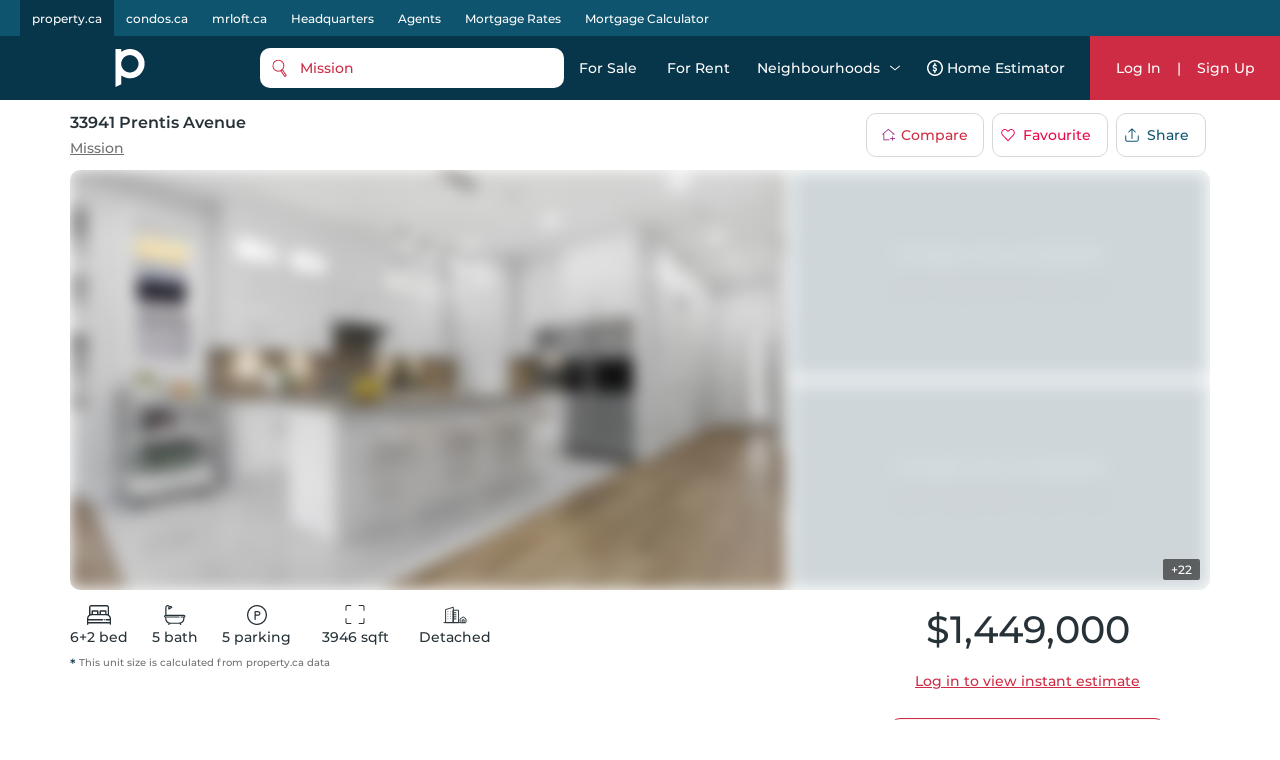

--- FILE ---
content_type: text/html; charset=utf-8
request_url: https://property.ca/mission/33941-prentis-avenue-mission
body_size: 52852
content:

    <!DOCTYPE html>
    <html xmlns="http://www.w3.org/1999/xhtml" lang="en" >
      <head>
        <meta name="viewport" content="width=device-width, initial-scale=1.0, maximum-scale=1.0, user-scalable=0" />
        <meta name="google-site-verification" content="MAt2kQv2hr0WKInRLsA-7siUCHTFdnQ6A_A4Z5M0JUU" />
        <meta name="apple-mobile-web-app-capable" content="yes">
        <meta name="mobile-web-app-capable" content="yes">
         <meta name="apple-itunes-app" content="app-id=1575369997">
        <meta name="facebook-domain-verification" content="mzdcr7es12q2i3djib7nattrd8w3js" />

        <title data-rh="true">33941 Prentis Avenue, Mission | For Sale @ $1,449,000 | Property.ca</title>
        <meta data-rh="true" tag="meta" property="og:url" content="https://property.ca/mission/33941-prentis-avenue-mission"/><meta data-rh="true" tag="meta" property="og:type" content="place"/><meta data-rh="true" tag="meta" property="og:image" content="https://cdn.repliers.io/rebgv/IMG-R3060844_1.jpg?width=32011"/><meta data-rh="true" tag="meta" property="og:image:height" content="480"/><meta data-rh="true" tag="meta" property="og:image:width" content="640"/><meta data-rh="true" tag="meta" property="og:title" content="33941 Prentis Avenue, Mission | For Sale @ $1,449,000 | Property.ca"/><meta data-rh="true" tag="meta" property="og:description" content="Located at 33941 Prentis Avenue, Mission, this House is currently available for Sale listed at $1,449,000. 33941 Prentis Avenue has 6+2 beds, 5 bathrooms and is 3946 sqft. Find past sales and learn more about 33941 Prentis Avenue, Mission at Property.ca, one of the best real estate websites for buying, renting &amp; selling Houses."/><meta data-rh="true" tag="meta" name="description" content="Located at 33941 Prentis Avenue, Mission, this House is currently available for Sale listed at $1,449,000. 33941 Prentis Avenue has 6+2 beds, 5 bathrooms and is 3946 sqft. Find past sales and learn more about 33941 Prentis Avenue, Mission at Property.ca, one of the best real estate websites for buying, renting &amp; selling Houses."/><meta data-rh="true" tag="meta" name="keywords" content="33941 Prentis Avenue,R3060844,33941 Prentis Avenue past sales,6+2 Bed House For Sale,33941 Prentis Avenue past listings, 33941 Prentis Avenue For Sale"/><meta data-rh="true" tag="meta" property="geo.region" content="CA-BC"/><meta data-rh="true" tag="meta" name="geo.placename" content="33941 Prentis Avenue, Mission"/><meta data-rh="true" tag="meta" http-equiv="content-type" content="text/html; charset=UTF-8"/><meta data-rh="true" tag="meta" http-equiv="content-language" content="en-US"/><meta data-rh="true" tag="meta" name="geo.position" content="49.1466264;-122.2849492"/><meta data-rh="true" tag="meta" name="ICBM" content="49.1466264;-122.2849492"/><meta data-rh="true" tag="meta" name="place:location:latitude" content="49.1466264"/><meta data-rh="true" tag="meta" name="place:location:longitude" content="-122.2849492"/>
        <link data-rh="true" tag="link" rel="canonical" href="https://property.ca/mission/33941-prentis-avenue-mission"/><link data-rh="true" rel="preload" as="image" href="https://cdn.repliers.io/rebgv/IMG-R3060844_1.jpg?width=640&amp;v=11"/>

        
        <!-- Preload google fonts-->
        
        
  <link rel="preconnect" href="https://fonts.gstatic.com/s/montserrat/v13/JTURjIg1_i6t8kCHKm45_ZpC3gnD_vx3rCs.woff2" as="font" crossorigin>
  <link rel="preconnect" href="https://fonts.gstatic.com/s/firasanscondensed/v4/wEOsEADFm8hSaQTFG18FErVhsC9x-tarWQXOuMR0cjRYhY8.woff2" as="font" crossorigin>
  <style>
    @font-face {
      font-family: 'Montserrat';
      font-style: normal;
      font-weight: 500;
      src: local('Montserrat Medium'), local('Montserrat-Medium'), url(https://fonts.gstatic.com/s/montserrat/v13/JTURjIg1_i6t8kCHKm45_ZpC3gnD_vx3rCs.woff2) format('woff2');
      font-display: swap;
    }
    @font-face {
      font-family: 'Montserrat';
      font-style: normal;
      font-weight: 600;
      src: local('Montserrat SemiBold'), local('Montserrat-SemiBold'), url(https://fonts.gstatic.com/s/montserrat/v13/JTURjIg1_i6t8kCHKm45_bZF3gnD_vx3rCs.woff2) format('woff2');
      font-display: swap;
    }
    @font-face {
      font-family: 'Fira Sans Condensed';
      font-style: normal;
      font-weight: 500;
      font-display: swap;
      src: local('Fira Sans Condensed Medium'), local('FiraSansCondensed-Medium'), url(https://fonts.gstatic.com/s/firasanscondensed/v4/wEOsEADFm8hSaQTFG18FErVhsC9x-tarWQXOuMR0cjRYhY8.woff2)
    }
  </style>
  

        <link rel="dns-prefetch preconnect" href="//www.google-analytics.com" />
        <link rel="dns-prefetch preconnect" href="//media.property.ca" />
        <link rel="dns-prefetch preconnect" href="//api.property.ca" />
        <link rel="hub" href="https://pubsubhubbub.appspot.com/" />
        <link rel="self" href="https://property.ca/new_listings.xml" type="application/rss+xml" />
        <link rel="icon" href="/static/favicon-property.ico" type="image/x-icon" />
        <link rel="shortcut icon" href="/static/favicon-property.ico" type="image/x-icon" />
        <link rel="modulepreload" href="/dist/main.js?v=1b653ed94f8c" />
        
  <link rel="apple-touch-icon" href="/static/logos/property/property-logo-ios-72.png">
  <link rel="apple-touch-icon" sizes="152x152" href="/static/logos/property/property-logo-ios-144.png">
  <link rel="apple-touch-icon" sizes="180x180" href="/static/logos/property/property-logo-ios-180.png">
  <link rel="apple-touch-icon" sizes="167x167" href="/static/logos/property/property-logo-ios-180.png">

  <link rel="apple-touch-startup-image" href="/static/logos/property/ios-splash-640x1136.png" media="(device-width: 320px) and (device-height: 568px) and (-webkit-device-pixel-ratio: 2) and (orientation: portrait)">
  <link rel="apple-touch-startup-image" href="/static/logos/property/ios-splash-750x1294.png" media="(device-width: 375px) and (device-height: 667px) and (-webkit-device-pixel-ratio: 2) and (orientation: portrait)">
  <link rel="apple-touch-startup-image" href="/static/logos/property/ios-splash-1242x2148.png" media="(device-width: 414px) and (device-height: 736px) and (-webkit-device-pixel-ratio: 3) and (orientation: portrait)">
  <link rel="apple-touch-startup-image" href="/static/logos/property/ios-splash-1125x2436.png" media="(device-width: 375px) and (device-height: 812px) and (-webkit-device-pixel-ratio: 3) and (orientation: portrait)">
  <link rel="apple-touch-startup-image" href="/static/logos/property/ios-splash-1536x2048.png" media="(min-device-width: 768px) and (max-device-width: 1024px) and (-webkit-min-device-pixel-ratio: 2) and (orientation: portrait)">
  <link rel="apple-touch-startup-image" href="/static/logos/property/ios-splash-1668x2224.png" media="(min-device-width: 834px) and (max-device-width: 834px) and (-webkit-min-device-pixel-ratio: 2) and (orientation: portrait)">
  <link rel="apple-touch-startup-image" href="/static/logos/property/ios-splash-2048x2732.png" media="(min-device-width: 1024px) and (max-device-width: 1024px) and (-webkit-min-device-pixel-ratio: 2) and (orientation: portrait)">

  <link rel="manifest" href="/static/app.manifest.json">
  <meta name="theme-color" content="#023448">

        <style>
          #credential_picker_container {
            z-index: 10000000 !important;
          }
        </style>
        
  <script async src="https://www.googletagmanager.com/gtag/js?id=G-C9KRBBQ6N4" type="abb2d2d432eaf2b41f389b43-text/javascript"></script>
  <script type="abb2d2d432eaf2b41f389b43-text/javascript">
    window.dataLayer = window.dataLayer || [];
    function gtag(){dataLayer.push(arguments);}
    gtag('js', new Date());

    gtag('config', 'G-C9KRBBQ6N4', {'allow_enhanced_conversions':true});
  </script>

      </head>
        <body>
          <div id="root"><style data-styled="true" data-styled-version="5.3.5">.cQJuPF{margin-right:auto;margin-left:auto;padding-right:2rem;padding-left:2rem;}/*!sc*/
.cOlGlP{margin-right:auto;margin-left:auto;padding-right:2rem;padding-left:2rem;}/*!sc*/
@media only screen and (min-width:48em){.cOlGlP{width:46rem;}}/*!sc*/
@media only screen and (min-width:64em){.cOlGlP{width:61rem;}}/*!sc*/
@media only screen and (min-width:75em){.cOlGlP{width:76rem;}}/*!sc*/
data-styled.g5[id="sc-bczRLJ"]{content:"cQJuPF,cOlGlP,"}/*!sc*/
.NbXqY{box-sizing:border-box;display:-webkit-box;display:-webkit-flex;display:-ms-flexbox;display:flex;-webkit-flex:0 1 auto;-ms-flex:0 1 auto;flex:0 1 auto;-webkit-flex-direction:row;-ms-flex-direction:row;flex-direction:row;-webkit-flex-wrap:wrap;-ms-flex-wrap:wrap;flex-wrap:wrap;margin-right:-0.5rem;margin-left:-0.5rem;}/*!sc*/
.gOVCm{box-sizing:border-box;display:-webkit-box;display:-webkit-flex;display:-ms-flexbox;display:flex;-webkit-flex:0 1 auto;-ms-flex:0 1 auto;flex:0 1 auto;-webkit-flex-direction:row;-ms-flex-direction:row;flex-direction:row;-webkit-flex-wrap:wrap;-ms-flex-wrap:wrap;flex-wrap:wrap;margin-right:-0.5rem;margin-left:-0.5rem;}/*!sc*/
@media only screen and (min-width:0em){.gOVCm{-webkit-align-items:flex-start;-webkit-box-align:flex-start;-ms-flex-align:flex-start;align-items:flex-start;}}/*!sc*/
.gprtZc{box-sizing:border-box;display:-webkit-box;display:-webkit-flex;display:-ms-flexbox;display:flex;-webkit-flex:0 1 auto;-ms-flex:0 1 auto;flex:0 1 auto;-webkit-flex-direction:row;-ms-flex-direction:row;flex-direction:row;-webkit-flex-wrap:wrap;-ms-flex-wrap:wrap;flex-wrap:wrap;margin-right:-0.5rem;margin-left:-0.5rem;}/*!sc*/
@media only screen and (min-width:0em){.gprtZc{-webkit-box-pack:start;-webkit-justify-content:flex-start;-ms-flex-pack:start;justify-content:flex-start;}}/*!sc*/
@media only screen and (min-width:0em){.gprtZc{-webkit-align-items:flex-start;-webkit-box-align:flex-start;-ms-flex-align:flex-start;align-items:flex-start;}}/*!sc*/
.EabBR{box-sizing:border-box;display:-webkit-box;display:-webkit-flex;display:-ms-flexbox;display:flex;-webkit-flex:0 1 auto;-ms-flex:0 1 auto;flex:0 1 auto;-webkit-flex-direction:row;-ms-flex-direction:row;flex-direction:row;-webkit-flex-wrap:wrap;-ms-flex-wrap:wrap;flex-wrap:wrap;margin-right:-0.5rem;margin-left:-0.5rem;}/*!sc*/
@media only screen and (min-width:0em){.EabBR{-webkit-align-items:flex-start;-webkit-box-align:flex-start;-ms-flex-align:flex-start;align-items:flex-start;}}/*!sc*/
@media only screen and (min-width:0em){.EabBR{-webkit-box-pack:justify;-webkit-justify-content:space-between;-ms-flex-pack:justify;justify-content:space-between;}}/*!sc*/
data-styled.g6[id="sc-gsnTZi"]{content:"NbXqY,gOVCm,gprtZc,EabBR,"}/*!sc*/
.deAErG{box-sizing:border-box;-webkit-flex:0 0 auto;-ms-flex:0 0 auto;flex:0 0 auto;padding-right:0.5rem;padding-left:0.5rem;}/*!sc*/
.cOhXYq{box-sizing:border-box;-webkit-flex:0 0 auto;-ms-flex:0 0 auto;flex:0 0 auto;padding-right:0.5rem;padding-left:0.5rem;}/*!sc*/
@media only screen and (min-width:0em){.cOhXYq{-webkit-flex-basis:100%;-ms-flex-preferred-size:100%;flex-basis:100%;max-width:100%;display:block;}}/*!sc*/
@media only screen and (min-width:48em){.cOhXYq{-webkit-flex-basis:100%;-ms-flex-preferred-size:100%;flex-basis:100%;max-width:100%;display:block;}}/*!sc*/
@media only screen and (min-width:64em){.cOhXYq{-webkit-flex-basis:100%;-ms-flex-preferred-size:100%;flex-basis:100%;max-width:100%;display:block;}}/*!sc*/
@media only screen and (min-width:75em){.cOhXYq{-webkit-flex-basis:100%;-ms-flex-preferred-size:100%;flex-basis:100%;max-width:100%;display:block;}}/*!sc*/
.iFLJtA{box-sizing:border-box;-webkit-flex:0 0 auto;-ms-flex:0 0 auto;flex:0 0 auto;padding-right:0.5rem;padding-left:0.5rem;}/*!sc*/
@media only screen and (min-width:0em){.iFLJtA{-webkit-flex-basis:100%;-ms-flex-preferred-size:100%;flex-basis:100%;max-width:100%;display:block;}}/*!sc*/
@media only screen and (min-width:64em){.iFLJtA{-webkit-flex-basis:33.333333333333336%;-ms-flex-preferred-size:33.333333333333336%;flex-basis:33.333333333333336%;max-width:33.333333333333336%;display:block;}}/*!sc*/
.iBODRi{box-sizing:border-box;-webkit-flex:0 0 auto;-ms-flex:0 0 auto;flex:0 0 auto;padding-right:0.5rem;padding-left:0.5rem;}/*!sc*/
@media only screen and (min-width:0em){.iBODRi{-webkit-flex-basis:100%;-ms-flex-preferred-size:100%;flex-basis:100%;max-width:100%;display:block;}}/*!sc*/
@media only screen and (min-width:48em){.iBODRi{-webkit-flex-basis:50%;-ms-flex-preferred-size:50%;flex-basis:50%;max-width:50%;display:block;}}/*!sc*/
@media only screen and (min-width:64em){.iBODRi{-webkit-flex-basis:100%;-ms-flex-preferred-size:100%;flex-basis:100%;max-width:100%;display:block;}}/*!sc*/
.dPfmLq{box-sizing:border-box;-webkit-flex:0 0 auto;-ms-flex:0 0 auto;flex:0 0 auto;padding-right:0.5rem;padding-left:0.5rem;}/*!sc*/
@media only screen and (min-width:0em){.dPfmLq{-webkit-flex-basis:100%;-ms-flex-preferred-size:100%;flex-basis:100%;max-width:100%;display:block;}}/*!sc*/
@media only screen and (min-width:48em){.dPfmLq{-webkit-flex-basis:58.333333333333336%;-ms-flex-preferred-size:58.333333333333336%;flex-basis:58.333333333333336%;max-width:58.333333333333336%;display:block;}}/*!sc*/
@media only screen and (min-width:64em){.dPfmLq{-webkit-flex-basis:100%;-ms-flex-preferred-size:100%;flex-basis:100%;max-width:100%;display:block;}}/*!sc*/
.ggCBBU{box-sizing:border-box;-webkit-flex:0 0 auto;-ms-flex:0 0 auto;flex:0 0 auto;padding-right:0.5rem;padding-left:0.5rem;}/*!sc*/
@media only screen and (min-width:0em){.ggCBBU{-webkit-flex-basis:100%;-ms-flex-preferred-size:100%;flex-basis:100%;max-width:100%;display:block;}}/*!sc*/
data-styled.g7[id="sc-dkzDqf"]{content:"deAErG,cOhXYq,iFLJtA,iBODRi,dPfmLq,ggCBBU,"}/*!sc*/
.dmUtBu{display:inline-block;-webkit-transition:all .3s;transition:all .3s;border-radius:10px;}/*!sc*/
.dmUtBu svg{fill:white;}/*!sc*/
@media (hover:hover){.dmUtBu:hover svg{fill:#ea0649;}}/*!sc*/
.dmUtBu:active{background-color:#102C3A;}/*!sc*/
.dmUtBu:active svg{fill:white;}/*!sc*/
data-styled.g8[id="styles___SocialIconLink-sc-1nvxk5r-0"]{content:"dmUtBu,"}/*!sc*/
.frbFfN{margin:0 0 20px;color:white;}/*!sc*/
data-styled.g9[id="styles___BcPartners-sc-1bz6hrl-0"]{content:"frbFfN,"}/*!sc*/
.dvINdH{display:-webkit-box;display:-webkit-flex;display:-ms-flexbox;display:flex;-webkit-align-items:center;-webkit-box-align:center;-ms-flex-align:center;align-items:center;}/*!sc*/
.dvINdH img{margin:24px 10px 32px 0;width:120px;-webkit-flex-shrink:0;-ms-flex-negative:0;flex-shrink:0;}/*!sc*/
data-styled.g10[id="styles___LogoHolder-sc-1bz6hrl-1"]{content:"dvINdH,"}/*!sc*/
.dHnJfX{color:white;margin-bottom:10px;line-height:22px;}/*!sc*/
.dHnJfX svg{fill:white;margin-right:5px;}/*!sc*/
data-styled.g11[id="styles___Address-sc-1bz6hrl-2"]{content:"dHnJfX,"}/*!sc*/
.eYxjRp{color:white;margin-bottom:10px;}/*!sc*/
.eYxjRp svg{fill:white;margin-right:5px;}/*!sc*/
data-styled.g12[id="styles___Phone-sc-1bz6hrl-3"]{content:"eYxjRp,"}/*!sc*/
.ddCrGz{overflow:hidden;position:relative;width:100%;height:100%;}/*!sc*/
.ddCrGz img{width:100%;height:100%;object-fit:cover;}/*!sc*/
.ddCrGz .blur-up{-webkit-filter:blur(5px);-webkit-filter:blur(5px);filter:blur(5px);-webkit-backface-visibility:hidden;backface-visibility:hidden;opacity:.2;-webkit-transition:-webkit-filter .25s ease-out,filter .25s ease-out,opacity .25s ease-out;transition:-webkit-filter .25s ease-out,filter .25s ease-out,opacity .25s ease-out;}/*!sc*/
.ddCrGz .blur-up.lazyloaded{-webkit-filter:blur(0);-webkit-filter:blur(0);filter:blur(0);opacity:1;-webkit-backface-visibility:hidden;backface-visibility:hidden;}/*!sc*/
data-styled.g19[id="styles___ImagePlaceHolder-sc-m2ik3r-0"]{content:"ddCrGz,"}/*!sc*/
.gHSbfW{display:-webkit-box;display:-webkit-flex;display:-ms-flexbox;display:flex;-webkit-flex-wrap:wrap;-ms-flex-wrap:wrap;flex-wrap:wrap;padding-bottom:32px;}/*!sc*/
.gHSbfW a:first-child{margin-right:4px;}/*!sc*/
.gHSbfW div{width:auto;height:auto;}/*!sc*/
.gHSbfW img{width:auto;height:45px;}/*!sc*/
data-styled.g20[id="styles___AppButtonContainer-sc-1ygeumz-0"]{content:"gHSbfW,"}/*!sc*/
.gOEQVo{-webkit-flex-direction:column;-ms-flex-direction:column;flex-direction:column;}/*!sc*/
.gOEQVo > div{-webkit-flex:1;-ms-flex:1;flex:1;}/*!sc*/
@media screen and (max-width:33.9em){.gOEQVo{-webkit-flex-direction:column;-ms-flex-direction:column;flex-direction:column;-webkit-align-items:flex-start;-webkit-box-align:flex-start;-ms-flex-align:flex-start;align-items:flex-start;}.gOEQVo > div{padding:0 10px;}}/*!sc*/
data-styled.g21[id="styles___LogoSocialContainer-sc-rgzg63-0"]{content:"gOEQVo,"}/*!sc*/
.lcqAvB{-webkit-align-self:end;-ms-flex-item-align:end;align-self:end;margin-bottom:20px;}/*!sc*/
.lcqAvB a{display:-webkit-box;display:-webkit-flex;display:-ms-flexbox;display:flex;-webkit-align-items:flex-end;-webkit-box-align:flex-end;-ms-flex-align:flex-end;align-items:flex-end;}/*!sc*/
.lcqAvB a svg:first-child{fill:white;}/*!sc*/
@media screen and (max-width:1024px){.lcqAvB{padding:0;}}/*!sc*/
data-styled.g22[id="styles___Logo-sc-rgzg63-1"]{content:"lcqAvB,"}/*!sc*/
.eMIxch{display:-webkit-box;display:-webkit-flex;display:-ms-flexbox;display:flex;-webkit-box-pack:start;-webkit-justify-content:flex-start;-ms-flex-pack:start;justify-content:flex-start;margin-bottom:20px;}/*!sc*/
.eMIxch a{padding:10px 8px 8px 8px;margin-right:5px;}/*!sc*/
.eMIxch a:last-child{margin-right:0;}/*!sc*/
.eMIxch svg{width:24px;height:24px;}/*!sc*/
@media screen and (max-width:1024px){.eMIxch{display:inline;-webkit-flex-wrap:wrap;-ms-flex-wrap:wrap;flex-wrap:wrap;text-align:right;-webkit-box-pack:start;-webkit-justify-content:flex-start;-ms-flex-pack:start;justify-content:flex-start;}.eMIxch a{margin-top:0.5rem;}}/*!sc*/
@media screen and (max-width:33.9em){.eMIxch{padding:0;}}/*!sc*/
data-styled.g23[id="styles___SocialBtns-sc-rgzg63-2"]{content:"eMIxch,"}/*!sc*/
.ceECEd{margin-left:8px;fill:white;margin:0;}/*!sc*/
data-styled.g25[id="styles___SiteName-sc-rgzg63-4"]{content:"ceECEd,"}/*!sc*/
.dHhWEW{display:block;-webkit-flex-basis:100% !important;-ms-flex-preferred-size:100% !important;flex-basis:100% !important;}/*!sc*/
data-styled.g26[id="styles___Contact-sc-rgzg63-5"]{content:"dHhWEW,"}/*!sc*/
.ftRKSM ul{margin:0;padding:0;}/*!sc*/
.ftRKSM li{list-style:none;padding:.1em 0;text-transform:capitalize;}/*!sc*/
.ftRKSM li span{display:none;}/*!sc*/
.ftRKSM a{color:white;display:block;font-size:14px;line-height:22px;font-weight:lighter;-webkit-text-decoration:none;text-decoration:none;max-width:220px;overflow:hidden;text-overflow:ellipsis;white-space:nowrap;}/*!sc*/
.ftRKSM a:hover{-webkit-text-decoration:underline;text-decoration:underline;color:white;-webkit-transition:color 300ms;transition:color 300ms;}/*!sc*/
@media screen and (max-width:768px){.ftRKSM{margin-bottom:20px;}.ftRKSM ul{word-break:break-all;}.ftRKSM li{width:auto;display:inline;position:relative;}.ftRKSM li:last-child span{display:none !important;}.ftRKSM span{color:#5E7387;line-height:22px;display:inline !important;padding:0 2px;}.ftRKSM a{max-width:initial;word-break:break-word;white-space:initial;display:inline;}}/*!sc*/
data-styled.g27[id="styles___Column-sc-wvq4o3-0"]{content:"ftRKSM,"}/*!sc*/
@media screen and (max-width:63.9em){.hhIJtd .footerLinks{padding-top:40px;padding-bottom:40px;}}/*!sc*/
data-styled.g28[id="styles___FooterLinks-sc-wvq4o3-1"]{content:"hhIJtd,"}/*!sc*/
.dyINy a{text-transform:none;}/*!sc*/
data-styled.g29[id="styles___SiteLi-sc-wvq4o3-2"]{content:"dyINy,"}/*!sc*/
.dDNvRH{width:100%;font-family:inherit;font-size:inherit;height:100px;}/*!sc*/
data-styled.g30[id="styles___ExpandableTextContainer-sc-1iec8xb-0"]{content:"dDNvRH,"}/*!sc*/
.PnhgD{color:white;border:none;font-size:14px;line-height:22px;cursor:pointer;padding:0;}/*!sc*/
data-styled.g31[id="styles___Button-sc-1iec8xb-1"]{content:"PnhgD,"}/*!sc*/
.cUPUZj{color:white;height:0;overflow:hidden;-webkit-transition:height 1s ease;transition:height 1s ease;}/*!sc*/
.cUPUZj p{color:white;font-size:inherit;}/*!sc*/
data-styled.g32[id="styles___ExpandedText-sc-1iec8xb-2"]{content:"cUPUZj,"}/*!sc*/
.fdmLAF{margin:.5em 0;}/*!sc*/
.fdmLAF span{font-size:13px;line-height:22px;color:white;}/*!sc*/
data-styled.g33[id="styles___CopyRight-sc-12boqr7-0"]{content:"fdmLAF,"}/*!sc*/
.gKwPRs{font-size:14px;margin-bottom:24px;color:white;line-height:22px;}/*!sc*/
.gKwPRs a{-webkit-text-decoration:none;text-decoration:none;color:inherit;font-size:inherit;font-weight:inherit;line-height:22px;}/*!sc*/
@media (hover:hover){.gKwPRs a:hover{-webkit-text-decoration:underline;text-decoration:underline;}}/*!sc*/
data-styled.g34[id="styles___BrandsInfo-sc-hvd6k4-0"]{content:"gKwPRs,"}/*!sc*/
.dGtPz{margin:12px 0;font-size:14px;line-height:22px;color:white;}/*!sc*/
data-styled.g35[id="styles___NewLine-sc-hvd6k4-1"]{content:"dGtPz,"}/*!sc*/
.kFKdHG{content-visibility:auto;contain-intrinsic-size:0 500px;width:100%;background-color:#07364B;color:white;padding:60px 0;}/*!sc*/
@media screen and (max-width:47.9em){.kFKdHG{padding:40px 0 60px 0;}}/*!sc*/
data-styled.g36[id="styles___Footer-sc-nuf4v5-0"]{content:"kFKdHG,"}/*!sc*/
@media screen and (max-width:47.9em){.cYEOZc{padding:0 1rem;}}/*!sc*/
data-styled.g37[id="styles___ContainerFluid-sc-nuf4v5-1"]{content:"cYEOZc,"}/*!sc*/
@media screen and (max-width:63.9em){.cnYBbI{display:block;text-align:center;}}/*!sc*/
data-styled.g38[id="styles___XsCopyRight-sc-nuf4v5-2"]{content:"cnYBbI,"}/*!sc*/
@media screen and (max-width:1024px){.jHmeOU{max-width:100%;-webkit-flex-basis:100%;-ms-flex-preferred-size:100%;flex-basis:100%;}}/*!sc*/
data-styled.g39[id="styles___LinkContainer-sc-nuf4v5-3"]{content:"jHmeOU,"}/*!sc*/
.iAQWUF{width:calc(100% - 128px);max-width:1140px;margin:0 auto;padding:0;}/*!sc*/
@media screen and (max-width:1024px){.iAQWUF{width:calc(100% - 140px);}}/*!sc*/
@media screen and (max-width:768px){.iAQWUF{width:calc(100% - 48px);max-width:700px;}}/*!sc*/
data-styled.g42[id="styles___MaxWidthGridV2-sc-1bn9uh-0"]{content:"iAQWUF,"}/*!sc*/
.cmCRLm{position:fixed;z-index:999999;margin-top:60px;width:100%;bottom:0;}/*!sc*/
data-styled.g46[id="styles___Announcement-sc-13zicz5-0"]{content:"cmCRLm,"}/*!sc*/
.iPRQNF{margin:0;}/*!sc*/
data-styled.g52[id="styles___NoMarginRow-sc-146e13k-1"]{content:"iPRQNF,"}/*!sc*/
.IvDoT{padding:0;}/*!sc*/
data-styled.g53[id="styles___NoPaddingGrid-sc-146e13k-2"]{content:"IvDoT,"}/*!sc*/
.kfaQzp{-webkit-user-select:none;-moz-user-select:none;-ms-user-select:none;-webkit-user-select:none;-moz-user-select:none;-ms-user-select:none;user-select:none;pointer-events:none;-webkit-filter:blur(8px);filter:blur(8px);-webkit-filter:blur(8px);-moz-filter:blur(8px);-o-filter:blur(8px);}/*!sc*/
data-styled.g55[id="styles___BlurCont-sc-qq1hs5-0"]{content:"kfaQzp,"}/*!sc*/
.cyzITz{display:-webkit-box;display:-webkit-flex;display:-ms-flexbox;display:flex;-webkit-box-pack:center;-webkit-justify-content:center;-ms-flex-pack:center;justify-content:center;-webkit-align-items:center;-webkit-box-align:center;-ms-flex-align:center;align-items:center;-webkit-transition:background-color 0.25s ease-in-out,color 0.25s ease-in-out,border 0.25s ease-in-out;transition:background-color 0.25s ease-in-out,color 0.25s ease-in-out,border 0.25s ease-in-out;padding:0 15px;border-radius:10px;background-color:#CE2C44;color:white;border:none;}/*!sc*/
.cyzITz:disabled{border:1px solid #ccc !important;background-color:#ccc !important;cursor:not-allowed !important;}/*!sc*/
.cyzITz:hover{cursor:pointer;}/*!sc*/
.cyzITz:focus{cursor:pointer;}/*!sc*/
.cyzITz div,.cyzITz span{text-transform:capitalize;}/*!sc*/
.cyzITz:hover{cursor:pointer;}/*!sc*/
.cyzITz:focus{cursor:pointer;}/*!sc*/
.cyzITz div{color:white;}/*!sc*/
.cyzITz svg{margin-right:10px;fill:#CE2C44;}/*!sc*/
.cyzITz svg .outline{fill:white;}/*!sc*/
.cyzITz svg .inside{fill:#CE2C44;}/*!sc*/
@media screen and (min-width:1024px){@media (hover:hover){.cyzITz:hover{background:#ea0649;}}}/*!sc*/
.cyzITz:active{background:#102C3A;}/*!sc*/
.lmdZWl:disabled{border:1px solid #ccc !important;background-color:#ccc !important;cursor:not-allowed !important;}/*!sc*/
.lmdZWl:hover{cursor:pointer;}/*!sc*/
.lmdZWl:focus{cursor:pointer;}/*!sc*/
.fmvYqg{height:36px;display:-webkit-box;display:-webkit-flex;display:-ms-flexbox;display:flex;-webkit-box-pack:center;-webkit-justify-content:center;-ms-flex-pack:center;justify-content:center;-webkit-align-items:center;-webkit-box-align:center;-ms-flex-align:center;align-items:center;-webkit-transition:background-color 0.25s ease-in-out,color 0.25s ease-in-out,border 0.25s ease-in-out;transition:background-color 0.25s ease-in-out,color 0.25s ease-in-out,border 0.25s ease-in-out;padding:0 15px;border-radius:10px;border:1px solid #d7d7d7;background:white;}/*!sc*/
.fmvYqg:disabled{border:1px solid #ccc !important;background-color:#ccc !important;cursor:not-allowed !important;}/*!sc*/
.fmvYqg:hover{cursor:pointer;}/*!sc*/
.fmvYqg:focus{cursor:pointer;}/*!sc*/
.fmvYqg div,.fmvYqg span{text-transform:capitalize;}/*!sc*/
.fmvYqg:hover{cursor:pointer;}/*!sc*/
.fmvYqg:focus{cursor:pointer;}/*!sc*/
.fmvYqg div,.fmvYqg span{-webkit-transition:color 0.25s ease-in-out;transition:color 0.25s ease-in-out;}/*!sc*/
@media screen and (min-width:1024px){@media (hover:hover){.fmvYqg:hover{background:#f8f8f8;}}}/*!sc*/
.fmvYqg:active{background:#102C3A;color:white;}/*!sc*/
.fmvYqg:active span{color:white;}/*!sc*/
.fmvYqg:active svg path{fill:white;}/*!sc*/
.frpKrp{height:44px;display:-webkit-box;display:-webkit-flex;display:-ms-flexbox;display:flex;-webkit-box-pack:center;-webkit-justify-content:center;-ms-flex-pack:center;justify-content:center;-webkit-align-items:center;-webkit-box-align:center;-ms-flex-align:center;align-items:center;-webkit-transition:background-color 0.25s ease-in-out,color 0.25s ease-in-out,border 0.25s ease-in-out;transition:background-color 0.25s ease-in-out,color 0.25s ease-in-out,border 0.25s ease-in-out;padding:0 15px;border-radius:10px;border:1px solid #d7d7d7;background:white;}/*!sc*/
.frpKrp:disabled{border:1px solid #ccc !important;background-color:#ccc !important;cursor:not-allowed !important;}/*!sc*/
.frpKrp:hover{cursor:pointer;}/*!sc*/
.frpKrp:focus{cursor:pointer;}/*!sc*/
.frpKrp div,.frpKrp span{text-transform:capitalize;}/*!sc*/
.frpKrp:hover{cursor:pointer;}/*!sc*/
.frpKrp:focus{cursor:pointer;}/*!sc*/
.frpKrp div,.frpKrp span{-webkit-transition:color 0.25s ease-in-out;transition:color 0.25s ease-in-out;}/*!sc*/
@media screen and (min-width:1024px){@media (hover:hover){.frpKrp:hover{background:#f8f8f8;}}}/*!sc*/
.frpKrp:active{background:#102C3A;color:white;}/*!sc*/
.frpKrp:active span{color:white;}/*!sc*/
.frpKrp:active svg path{fill:white;}/*!sc*/
.wUaSh{color:#CE2C44;background:transparent;border:none;}/*!sc*/
.wUaSh:disabled{border:1px solid #ccc !important;background-color:#ccc !important;cursor:not-allowed !important;}/*!sc*/
.wUaSh:hover{cursor:pointer;}/*!sc*/
.wUaSh:focus{cursor:pointer;}/*!sc*/
.eQHXkD{display:-webkit-box;display:-webkit-flex;display:-ms-flexbox;display:flex;-webkit-box-pack:center;-webkit-justify-content:center;-ms-flex-pack:center;justify-content:center;-webkit-align-items:center;-webkit-box-align:center;-ms-flex-align:center;align-items:center;-webkit-transition:background-color 0.25s ease-in-out,color 0.25s ease-in-out,border 0.25s ease-in-out;transition:background-color 0.25s ease-in-out,color 0.25s ease-in-out,border 0.25s ease-in-out;padding:0 15px;border-radius:10px;border:1px solid #d7d7d7;background:white;}/*!sc*/
.eQHXkD:disabled{border:1px solid #ccc !important;background-color:#ccc !important;cursor:not-allowed !important;}/*!sc*/
.eQHXkD:hover{cursor:pointer;}/*!sc*/
.eQHXkD:focus{cursor:pointer;}/*!sc*/
.eQHXkD div,.eQHXkD span{text-transform:capitalize;}/*!sc*/
.eQHXkD:hover{cursor:pointer;}/*!sc*/
.eQHXkD:focus{cursor:pointer;}/*!sc*/
.eQHXkD div,.eQHXkD span{-webkit-transition:color 0.25s ease-in-out;transition:color 0.25s ease-in-out;}/*!sc*/
@media screen and (min-width:1024px){@media (hover:hover){.eQHXkD:hover{background:#f8f8f8;}}}/*!sc*/
.eQHXkD:active{background:#102C3A;color:white;}/*!sc*/
.eQHXkD:active span{color:white;}/*!sc*/
.eQHXkD:active svg path{fill:white;}/*!sc*/
data-styled.g56[id="styles___AppButton-sc-5pk18n-0"]{content:"cyzITz,lmdZWl,fmvYqg,frpKrp,wUaSh,eQHXkD,"}/*!sc*/
.eDgvmW{margin-bottom:10px;font-size:16px;font-weight:600;}/*!sc*/
data-styled.g61[id="styles___BoxTitle-sc-1gxkqh1-0"]{content:"eDgvmW,"}/*!sc*/
.iJYZKF{line-height:24px;max-height:initial;}/*!sc*/
data-styled.g62[id="styles___BodyMain-sc-1gxkqh1-1"]{content:"iJYZKF,"}/*!sc*/
.cYEECM{line-height:24px;margin-block-start:0;margin-block-end:0;white-space:pre-wrap;}/*!sc*/
.cYEECM p{margin-block-start:0;margin-block-end:0;}/*!sc*/
data-styled.g63[id="styles___BodyHtml-sc-1gxkqh1-2"]{content:"cYEECM,"}/*!sc*/
.kFZewE div,.kFZewE a{font-size:14px;}/*!sc*/
.kFZewE .smallExtra{font-size:10px;white-space:normal;color:#707070;}/*!sc*/
@media screen and (max-width:767px){.kFZewE .smallExtra{display:block;}}/*!sc*/
data-styled.g67[id="styles___BlockContainer-sc-1cv9cf1-1"]{content:"kFZewE,"}/*!sc*/
.jeWQIx{display:-webkit-box;display:-webkit-flex;display:-ms-flexbox;display:flex;}/*!sc*/
.jeWQIx a{color:#CE2C44;text-align:left;}/*!sc*/
data-styled.g68[id="styles___FlexContainer-sc-1cv9cf1-2"]{content:"jeWQIx,"}/*!sc*/
.dSmWRJ{color:#707070;margin-bottom:2px;white-space:nowrap;line-height:22px;}/*!sc*/
.styles___FlexContainer-sc-1cv9cf1-2 .styles___InfoRowTitle-sc-1cv9cf1-3{line-height:24px;white-space:normal;margin-bottom:0;}/*!sc*/
data-styled.g69[id="styles___InfoRowTitle-sc-1cv9cf1-3"]{content:"dSmWRJ,"}/*!sc*/
.cMKgyS div,.cMKgyS a{font-weight:600;line-height:22px;-webkit-text-wrap:auto;text-wrap:auto;}/*!sc*/
.cMKgyS a{color:#CE2C44;-webkit-text-decoration:underline;text-decoration:underline;}/*!sc*/
.cMKgyS a div{color:#CE2C44;}/*!sc*/
@media (hover:hover){.cMKgyS a:hover{color:#ea0649;}}/*!sc*/
.cMKgyS a:active{color:#102C3A;}/*!sc*/
.styles___FlexContainer-sc-1cv9cf1-2 .styles___InfoRowValue-sc-1cv9cf1-4 a{font-size:14px;}/*!sc*/
.styles___FlexContainer-sc-1cv9cf1-2 .styles___InfoRowValue-sc-1cv9cf1-4 a div{font-size:14px;}/*!sc*/
data-styled.g70[id="styles___InfoRowValue-sc-1cv9cf1-4"]{content:"cMKgyS,"}/*!sc*/
.iEYYmk{white-space:pre;}/*!sc*/
.styles___FlexContainer-sc-1cv9cf1-2 .styles___ValueDiv-sc-1cv9cf1-5{white-space:normal;line-height:24px;}/*!sc*/
data-styled.g71[id="styles___ValueDiv-sc-1cv9cf1-5"]{content:"iEYYmk,"}/*!sc*/
{/*! normalize.css v4.1.1 | MIT License | github.com/necolas/normalize.css */}/*!sc*/
html{font-family:sans-serif;-ms-text-size-adjust:100%;-webkit-text-size-adjust:100%;}/*!sc*/
body{margin:0;}/*!sc*/
article,aside,details,figcaption,figure,footer,header,main,menu,nav,section,summary{display:block;}/*!sc*/
audio,canvas,progress,video{display:inline-block;}/*!sc*/
audio:not([controls]){display:none;height:0;}/*!sc*/
progress{vertical-align:baseline;}/*!sc*/
template,[hidden]{display:none;}/*!sc*/
a{background-color:transparent;-webkit-text-decoration-skip:objects;}/*!sc*/
a:active,a:hover{outline-width:0;}/*!sc*/
abbr[title]{border-bottom:none;-webkit-text-decoration:underline;text-decoration:underline;-webkit-text-decoration:underline dotted;text-decoration:underline dotted;}/*!sc*/
b,strong{font-weight:inherit;}/*!sc*/
b,strong{font-weight:bolder;}/*!sc*/
dfn{font-style:italic;}/*!sc*/
h1{font-size:2em;margin:0.67em 0;}/*!sc*/
mark{background-color:#ff0;color:#000;}/*!sc*/
small{font-size:80%;}/*!sc*/
sub,sup{font-size:75%;line-height:0;position:relative;vertical-align:baseline;}/*!sc*/
sub{bottom:-0.25em;}/*!sc*/
sup{top:-0.5em;}/*!sc*/
img{border-style:none;}/*!sc*/
svg:not(:root){overflow:hidden;}/*!sc*/
code,kbd,pre,samp{font-family:monospace,monospace;font-size:1em;}/*!sc*/
figure{margin:1em 40px;}/*!sc*/
hr{box-sizing:content-box;height:0;overflow:visible;}/*!sc*/
button,input,select,textarea{font:inherit;margin:0;}/*!sc*/
optgroup{font-weight:bold;}/*!sc*/
button,input{overflow:visible;}/*!sc*/
button,select{text-transform:none;}/*!sc*/
button,html [type="button"],[type="reset"],[type="submit"]{-webkit-appearance:button;}/*!sc*/
button::-moz-focus-inner,[type="button"]::-moz-focus-inner,[type="reset"]::-moz-focus-inner,[type="submit"]::-moz-focus-inner{border-style:none;padding:0;}/*!sc*/
button:-moz-focusring,[type="button"]:-moz-focusring,[type="reset"]:-moz-focusring,[type="submit"]:-moz-focusring{outline:1px dotted ButtonText;}/*!sc*/
fieldset{border:1px solid #c0c0c0;margin:0 2px;padding:0.35em 0.625em 0.75em;}/*!sc*/
legend{box-sizing:border-box;color:inherit;display:table;max-width:100%;padding:0;white-space:normal;}/*!sc*/
textarea{overflow:auto;}/*!sc*/
[type="checkbox"],[type="radio"]{box-sizing:border-box;padding:0;}/*!sc*/
[type="number"]::-webkit-inner-spin-button,[type="number"]::-webkit-outer-spin-button{height:auto;}/*!sc*/
[type="search"]{-webkit-appearance:textfield;outline-offset:-2px;}/*!sc*/
[type="search"]::-webkit-search-cancel-button,[type="search"]::-webkit-search-decoration{-webkit-appearance:none;}/*!sc*/
::-webkit-input-placeholder{color:inherit;opacity:0.54;}/*!sc*/
::-webkit-file-upload-button{-webkit-appearance:button;font:inherit;}/*!sc*/
*{font-family:var(--secondary-font);font-size:var(--font-size-base);font-weight:var(--font-weight-base);line-height:1;-webkit-font-smoothing:var(--font-smoothing);color:#263238;}/*!sc*/
h1{font-family:var(--secondary-font);line-height:1;font-weight:var(--font-weight-base);margin:0;}/*!sc*/
h2,h3,h4,h5,h6{margin:0;font-family:var(--secondary-font);}/*!sc*/
p{line-height:1.5;}/*!sc*/
.Toastify__toast-container{z-index:100000;-webkit-transform:translate3d(0,0,9999px);position:fixed;padding:4px;width:320px;box-sizing:border-box;color:#fff;}/*!sc*/
.Toastify__toast-container--top-left{top:1em;left:1em;}/*!sc*/
.Toastify__toast-container--top-center{top:1em;left:50%;margin-left:-160px;}/*!sc*/
.Toastify__toast-container--top-right{top:1em;right:1em;}/*!sc*/
.Toastify__toast-container--bottom-left{bottom:1em;left:1em;}/*!sc*/
.Toastify__toast-container--bottom-center{bottom:1em;left:50%;margin-left:-160px;}/*!sc*/
.Toastify__toast-container--bottom-right{bottom:1em;right:1em;}/*!sc*/
@media only screen and (max-width:480px){.Toastify__toast-container{width:100vw;padding:0;left:0;margin:0;}.Toastify__toast-container--top-left,.Toastify__toast-container--top-center,.Toastify__toast-container--top-right{top:0;}.Toastify__toast-container--bottom-left,.Toastify__toast-container--bottom-center,.Toastify__toast-container--bottom-right{bottom:0;}.Toastify__toast-container--rtl{right:0;left:initial;}}/*!sc*/
.Toastify__toast{position:relative;min-height:64px;box-sizing:border-box;margin-bottom:1rem;padding:8px;border-radius:10px;box-shadow:0 1px 10px 0 rgba(0,0,0,0.1),0 2px 15px 0 rgba(0,0,0,0.05);display:-ms-flexbox;display:-webkit-box;display:-webkit-flex;display:-ms-flexbox;display:flex;-ms-flex-pack:justify;-webkit-box-pack:justify;-webkit-justify-content:space-between;-ms-flex-pack:justify;justify-content:space-between;max-height:800px;overflow:hidden;font-family:sans-serif;cursor:pointer;direction:ltr;}/*!sc*/
.Toastify__toast.favouritesToast{width:28rem;margin-bottom:1.5rem;}/*!sc*/
@media only screen and (max-width:480px){.Toastify__toast.favouritesToast{margin:10px auto;width:90%;}}/*!sc*/
.Toastify__toast--rtl{direction:rtl;}/*!sc*/
.Toastify__toast--default{background:#fff;color:#aaa;}/*!sc*/
.Toastify__toast--info{background:#3498db;}/*!sc*/
.Toastify__toast--success{background:#ce2c44;}/*!sc*/
.Toastify__toast--warning{background:#f1c40f;}/*!sc*/
.Toastify__toast--error{background:#dc3545;}/*!sc*/
.Toastify__toast-body{color:#fff;margin:auto 0;-ms-flex:1;-webkit-flex:1;-ms-flex:1;flex:1;}/*!sc*/
.Toastify__toast-body p{color:#fff;}/*!sc*/
@media only screen and (max-width:480px){.Toastify__toast{margin-bottom:0;width:100%;}}/*!sc*/
.Toastify__close-button{color:#fff;font-weight:bold;font-size:14px;background:transparent;outline:none;border:none;padding:0;cursor:pointer;opacity:0.7;-webkit-transition:0.3s ease;transition:0.3s ease;-ms-flex-item-align:start;-webkit-align-self:flex-start;-ms-flex-item-align:start;align-self:flex-start;}/*!sc*/
.Toastify__close-button--default{color:#000;opacity:0.3;}/*!sc*/
.Toastify__close-button:hover,.Toastify__close-button:focus{opacity:1;}/*!sc*/
@-webkit-keyframes Toastify__trackProgress{0%{-webkit-transform:scaleX(1);-ms-transform:scaleX(1);transform:scaleX(1);}100%{-webkit-transform:scaleX(0);-ms-transform:scaleX(0);transform:scaleX(0);}}/*!sc*/
@keyframes Toastify__trackProgress{0%{-webkit-transform:scaleX(1);-ms-transform:scaleX(1);transform:scaleX(1);}100%{-webkit-transform:scaleX(0);-ms-transform:scaleX(0);transform:scaleX(0);}}/*!sc*/
.Toastify__progress-bar{position:absolute;bottom:0;left:0;width:100%;height:5px;z-index:100000;opacity:0.7;background-color:rgba(255,255,255,0.7);-webkit-transform-origin:left;-ms-transform-origin:left;transform-origin:left;}/*!sc*/
.Toastify__progress-bar--animated{-webkit-animation:Toastify__trackProgress linear 1 forwards;animation:Toastify__trackProgress linear 1 forwards;}/*!sc*/
.Toastify__progress-bar--controlled{-webkit-transition:-webkit-transform .2s;-webkit-transition:transform .2s;transition:transform .2s;}/*!sc*/
.Toastify__progress-bar--rtl{right:0;left:initial;-webkit-transform-origin:right;-ms-transform-origin:right;transform-origin:right;}/*!sc*/
.Toastify__progress-bar--default{background:linear-gradient(to right,#4cd964,#5ac8fa,#007aff,#34aadc,#5856d6,#ff2d55);}/*!sc*/
@-webkit-keyframes Toastify__bounceInRight{from,60%,75%,90%,to{-webkit-animation-timing-function:cubic-bezier(0.215,0.61,0.355,1);animation-timing-function:cubic-bezier(0.215,0.61,0.355,1);}from{opacity:0;-webkit-transform:translate3d(3000px,0,0);-ms-transform:translate3d(3000px,0,0);transform:translate3d(3000px,0,0);}60%{opacity:1;-webkit-transform:translate3d(-25px,0,0);-ms-transform:translate3d(-25px,0,0);transform:translate3d(-25px,0,0);}75%{-webkit-transform:translate3d(10px,0,0);-ms-transform:translate3d(10px,0,0);transform:translate3d(10px,0,0);}90%{-webkit-transform:translate3d(-5px,0,0);-ms-transform:translate3d(-5px,0,0);transform:translate3d(-5px,0,0);}to{-webkit-transform:none;-ms-transform:none;transform:none;}}/*!sc*/
@keyframes Toastify__bounceInRight{from,60%,75%,90%,to{-webkit-animation-timing-function:cubic-bezier(0.215,0.61,0.355,1);animation-timing-function:cubic-bezier(0.215,0.61,0.355,1);}from{opacity:0;-webkit-transform:translate3d(3000px,0,0);-ms-transform:translate3d(3000px,0,0);transform:translate3d(3000px,0,0);}60%{opacity:1;-webkit-transform:translate3d(-25px,0,0);-ms-transform:translate3d(-25px,0,0);transform:translate3d(-25px,0,0);}75%{-webkit-transform:translate3d(10px,0,0);-ms-transform:translate3d(10px,0,0);transform:translate3d(10px,0,0);}90%{-webkit-transform:translate3d(-5px,0,0);-ms-transform:translate3d(-5px,0,0);transform:translate3d(-5px,0,0);}to{-webkit-transform:none;-ms-transform:none;transform:none;}}/*!sc*/
@-webkit-keyframes Toastify__bounceOutRight{20%{opacity:1;-webkit-transform:translate3d(-20px,0,0);-ms-transform:translate3d(-20px,0,0);transform:translate3d(-20px,0,0);}to{opacity:0;-webkit-transform:translate3d(2000px,0,0);-ms-transform:translate3d(2000px,0,0);transform:translate3d(2000px,0,0);}}/*!sc*/
@keyframes Toastify__bounceOutRight{20%{opacity:1;-webkit-transform:translate3d(-20px,0,0);-ms-transform:translate3d(-20px,0,0);transform:translate3d(-20px,0,0);}to{opacity:0;-webkit-transform:translate3d(2000px,0,0);-ms-transform:translate3d(2000px,0,0);transform:translate3d(2000px,0,0);}}/*!sc*/
@-webkit-keyframes Toastify__bounceInLeft{from,60%,75%,90%,to{-webkit-animation-timing-function:cubic-bezier(0.215,0.61,0.355,1);animation-timing-function:cubic-bezier(0.215,0.61,0.355,1);}0%{opacity:0;-webkit-transform:translate3d(-3000px,0,0);-ms-transform:translate3d(-3000px,0,0);transform:translate3d(-3000px,0,0);}60%{opacity:1;-webkit-transform:translate3d(25px,0,0);-ms-transform:translate3d(25px,0,0);transform:translate3d(25px,0,0);}75%{-webkit-transform:translate3d(-10px,0,0);-ms-transform:translate3d(-10px,0,0);transform:translate3d(-10px,0,0);}90%{-webkit-transform:translate3d(5px,0,0);-ms-transform:translate3d(5px,0,0);transform:translate3d(5px,0,0);}to{-webkit-transform:none;-ms-transform:none;transform:none;}}/*!sc*/
@keyframes Toastify__bounceInLeft{from,60%,75%,90%,to{-webkit-animation-timing-function:cubic-bezier(0.215,0.61,0.355,1);animation-timing-function:cubic-bezier(0.215,0.61,0.355,1);}0%{opacity:0;-webkit-transform:translate3d(-3000px,0,0);-ms-transform:translate3d(-3000px,0,0);transform:translate3d(-3000px,0,0);}60%{opacity:1;-webkit-transform:translate3d(25px,0,0);-ms-transform:translate3d(25px,0,0);transform:translate3d(25px,0,0);}75%{-webkit-transform:translate3d(-10px,0,0);-ms-transform:translate3d(-10px,0,0);transform:translate3d(-10px,0,0);}90%{-webkit-transform:translate3d(5px,0,0);-ms-transform:translate3d(5px,0,0);transform:translate3d(5px,0,0);}to{-webkit-transform:none;-ms-transform:none;transform:none;}}/*!sc*/
@-webkit-keyframes Toastify__bounceOutLeft{20%{opacity:1;-webkit-transform:translate3d(20px,0,0);-ms-transform:translate3d(20px,0,0);transform:translate3d(20px,0,0);}to{opacity:0;-webkit-transform:translate3d(-2000px,0,0);-ms-transform:translate3d(-2000px,0,0);transform:translate3d(-2000px,0,0);}}/*!sc*/
@keyframes Toastify__bounceOutLeft{20%{opacity:1;-webkit-transform:translate3d(20px,0,0);-ms-transform:translate3d(20px,0,0);transform:translate3d(20px,0,0);}to{opacity:0;-webkit-transform:translate3d(-2000px,0,0);-ms-transform:translate3d(-2000px,0,0);transform:translate3d(-2000px,0,0);}}/*!sc*/
@-webkit-keyframes Toastify__bounceInUp{from,60%,75%,90%,to{-webkit-animation-timing-function:cubic-bezier(0.215,0.61,0.355,1);animation-timing-function:cubic-bezier(0.215,0.61,0.355,1);}from{opacity:0;-webkit-transform:translate3d(0,3000px,0);-ms-transform:translate3d(0,3000px,0);transform:translate3d(0,3000px,0);}60%{opacity:1;-webkit-transform:translate3d(0,-20px,0);-ms-transform:translate3d(0,-20px,0);transform:translate3d(0,-20px,0);}75%{-webkit-transform:translate3d(0,10px,0);-ms-transform:translate3d(0,10px,0);transform:translate3d(0,10px,0);}90%{-webkit-transform:translate3d(0,-5px,0);-ms-transform:translate3d(0,-5px,0);transform:translate3d(0,-5px,0);}to{-webkit-transform:translate3d(0,0,0);-ms-transform:translate3d(0,0,0);transform:translate3d(0,0,0);}}/*!sc*/
@keyframes Toastify__bounceInUp{from,60%,75%,90%,to{-webkit-animation-timing-function:cubic-bezier(0.215,0.61,0.355,1);animation-timing-function:cubic-bezier(0.215,0.61,0.355,1);}from{opacity:0;-webkit-transform:translate3d(0,3000px,0);-ms-transform:translate3d(0,3000px,0);transform:translate3d(0,3000px,0);}60%{opacity:1;-webkit-transform:translate3d(0,-20px,0);-ms-transform:translate3d(0,-20px,0);transform:translate3d(0,-20px,0);}75%{-webkit-transform:translate3d(0,10px,0);-ms-transform:translate3d(0,10px,0);transform:translate3d(0,10px,0);}90%{-webkit-transform:translate3d(0,-5px,0);-ms-transform:translate3d(0,-5px,0);transform:translate3d(0,-5px,0);}to{-webkit-transform:translate3d(0,0,0);-ms-transform:translate3d(0,0,0);transform:translate3d(0,0,0);}}/*!sc*/
@-webkit-keyframes Toastify__bounceOutUp{20%{-webkit-transform:translate3d(0,-10px,0);-ms-transform:translate3d(0,-10px,0);transform:translate3d(0,-10px,0);}40%,45%{opacity:1;-webkit-transform:translate3d(0,20px,0);-ms-transform:translate3d(0,20px,0);transform:translate3d(0,20px,0);}to{opacity:0;-webkit-transform:translate3d(0,-2000px,0);-ms-transform:translate3d(0,-2000px,0);transform:translate3d(0,-2000px,0);}}/*!sc*/
@keyframes Toastify__bounceOutUp{20%{-webkit-transform:translate3d(0,-10px,0);-ms-transform:translate3d(0,-10px,0);transform:translate3d(0,-10px,0);}40%,45%{opacity:1;-webkit-transform:translate3d(0,20px,0);-ms-transform:translate3d(0,20px,0);transform:translate3d(0,20px,0);}to{opacity:0;-webkit-transform:translate3d(0,-2000px,0);-ms-transform:translate3d(0,-2000px,0);transform:translate3d(0,-2000px,0);}}/*!sc*/
@-webkit-keyframes Toastify__bounceInDown{from,60%,75%,90%,to{-webkit-animation-timing-function:cubic-bezier(0.215,0.61,0.355,1);animation-timing-function:cubic-bezier(0.215,0.61,0.355,1);}0%{opacity:0;-webkit-transform:translate3d(0,-3000px,0);-ms-transform:translate3d(0,-3000px,0);transform:translate3d(0,-3000px,0);}60%{opacity:1;-webkit-transform:translate3d(0,25px,0);-ms-transform:translate3d(0,25px,0);transform:translate3d(0,25px,0);}75%{-webkit-transform:translate3d(0,-10px,0);-ms-transform:translate3d(0,-10px,0);transform:translate3d(0,-10px,0);}90%{-webkit-transform:translate3d(0,5px,0);-ms-transform:translate3d(0,5px,0);transform:translate3d(0,5px,0);}to{-webkit-transform:none;-ms-transform:none;transform:none;}}/*!sc*/
@keyframes Toastify__bounceInDown{from,60%,75%,90%,to{-webkit-animation-timing-function:cubic-bezier(0.215,0.61,0.355,1);animation-timing-function:cubic-bezier(0.215,0.61,0.355,1);}0%{opacity:0;-webkit-transform:translate3d(0,-3000px,0);-ms-transform:translate3d(0,-3000px,0);transform:translate3d(0,-3000px,0);}60%{opacity:1;-webkit-transform:translate3d(0,25px,0);-ms-transform:translate3d(0,25px,0);transform:translate3d(0,25px,0);}75%{-webkit-transform:translate3d(0,-10px,0);-ms-transform:translate3d(0,-10px,0);transform:translate3d(0,-10px,0);}90%{-webkit-transform:translate3d(0,5px,0);-ms-transform:translate3d(0,5px,0);transform:translate3d(0,5px,0);}to{-webkit-transform:none;-ms-transform:none;transform:none;}}/*!sc*/
@-webkit-keyframes Toastify__bounceOutDown{20%{-webkit-transform:translate3d(0,10px,0);-ms-transform:translate3d(0,10px,0);transform:translate3d(0,10px,0);}40%,45%{opacity:1;-webkit-transform:translate3d(0,-20px,0);-ms-transform:translate3d(0,-20px,0);transform:translate3d(0,-20px,0);}to{opacity:0;-webkit-transform:translate3d(0,2000px,0);-ms-transform:translate3d(0,2000px,0);transform:translate3d(0,2000px,0);}}/*!sc*/
@keyframes Toastify__bounceOutDown{20%{-webkit-transform:translate3d(0,10px,0);-ms-transform:translate3d(0,10px,0);transform:translate3d(0,10px,0);}40%,45%{opacity:1;-webkit-transform:translate3d(0,-20px,0);-ms-transform:translate3d(0,-20px,0);transform:translate3d(0,-20px,0);}to{opacity:0;-webkit-transform:translate3d(0,2000px,0);-ms-transform:translate3d(0,2000px,0);transform:translate3d(0,2000px,0);}}/*!sc*/
.Toastify__bounce-enter--top-left,.Toastify__bounce-enter--bottom-left{-webkit-animation-name:Toastify__bounceInLeft;animation-name:Toastify__bounceInLeft;}/*!sc*/
.Toastify__bounce-enter--top-right,.Toastify__bounce-enter--bottom-right{-webkit-animation-name:Toastify__bounceInRight;animation-name:Toastify__bounceInRight;}/*!sc*/
.Toastify__bounce-enter--top-center{-webkit-animation-name:Toastify__bounceInDown;animation-name:Toastify__bounceInDown;}/*!sc*/
.Toastify__bounce-enter--bottom-center{-webkit-animation-name:Toastify__bounceInUp;animation-name:Toastify__bounceInUp;}/*!sc*/
.Toastify__bounce-exit--top-left,.Toastify__bounce-exit--bottom-left{-webkit-animation-name:Toastify__bounceOutLeft;animation-name:Toastify__bounceOutLeft;}/*!sc*/
.Toastify__bounce-exit--top-right,.Toastify__bounce-exit--bottom-right{-webkit-animation-name:Toastify__bounceOutRight;animation-name:Toastify__bounceOutRight;}/*!sc*/
.Toastify__bounce-exit--top-center{-webkit-animation-name:Toastify__bounceOutUp;animation-name:Toastify__bounceOutUp;}/*!sc*/
.Toastify__bounce-exit--bottom-center{-webkit-animation-name:Toastify__bounceOutDown;animation-name:Toastify__bounceOutDown;}/*!sc*/
@-webkit-keyframes Toastify__zoomIn{from{opacity:0;-webkit-transform:scale3d(0.3,0.3,0.3);-ms-transform:scale3d(0.3,0.3,0.3);transform:scale3d(0.3,0.3,0.3);}50%{opacity:1;}}/*!sc*/
@keyframes Toastify__zoomIn{from{opacity:0;-webkit-transform:scale3d(0.3,0.3,0.3);-ms-transform:scale3d(0.3,0.3,0.3);transform:scale3d(0.3,0.3,0.3);}50%{opacity:1;}}/*!sc*/
@-webkit-keyframes Toastify__zoomOut{from{opacity:1;}50%{opacity:0;-webkit-transform:scale3d(0.3,0.3,0.3);-ms-transform:scale3d(0.3,0.3,0.3);transform:scale3d(0.3,0.3,0.3);}to{opacity:0;}}/*!sc*/
@keyframes Toastify__zoomOut{from{opacity:1;}50%{opacity:0;-webkit-transform:scale3d(0.3,0.3,0.3);-ms-transform:scale3d(0.3,0.3,0.3);transform:scale3d(0.3,0.3,0.3);}to{opacity:0;}}/*!sc*/
.Toastify__zoom-enter{-webkit-animation-name:Toastify__zoomIn;animation-name:Toastify__zoomIn;}/*!sc*/
.Toastify__zoom-exit{-webkit-animation-name:Toastify__zoomOut;animation-name:Toastify__zoomOut;}/*!sc*/
@-webkit-keyframes Toastify__flipIn{from{-webkit-transform:perspective(400px) rotate3d(1,0,0,90deg);-ms-transform:perspective(400px) rotate3d(1,0,0,90deg);transform:perspective(400px) rotate3d(1,0,0,90deg);-webkit-animation-timing-function:ease-in;animation-timing-function:ease-in;opacity:0;}40%{-webkit-transform:perspective(400px) rotate3d(1,0,0,-20deg);-ms-transform:perspective(400px) rotate3d(1,0,0,-20deg);transform:perspective(400px) rotate3d(1,0,0,-20deg);-webkit-animation-timing-function:ease-in;animation-timing-function:ease-in;}60%{-webkit-transform:perspective(400px) rotate3d(1,0,0,10deg);-ms-transform:perspective(400px) rotate3d(1,0,0,10deg);transform:perspective(400px) rotate3d(1,0,0,10deg);opacity:1;}80%{-webkit-transform:perspective(400px) rotate3d(1,0,0,-5deg);-ms-transform:perspective(400px) rotate3d(1,0,0,-5deg);transform:perspective(400px) rotate3d(1,0,0,-5deg);}to{-webkit-transform:perspective(400px);-ms-transform:perspective(400px);transform:perspective(400px);}}/*!sc*/
@keyframes Toastify__flipIn{from{-webkit-transform:perspective(400px) rotate3d(1,0,0,90deg);-ms-transform:perspective(400px) rotate3d(1,0,0,90deg);transform:perspective(400px) rotate3d(1,0,0,90deg);-webkit-animation-timing-function:ease-in;animation-timing-function:ease-in;opacity:0;}40%{-webkit-transform:perspective(400px) rotate3d(1,0,0,-20deg);-ms-transform:perspective(400px) rotate3d(1,0,0,-20deg);transform:perspective(400px) rotate3d(1,0,0,-20deg);-webkit-animation-timing-function:ease-in;animation-timing-function:ease-in;}60%{-webkit-transform:perspective(400px) rotate3d(1,0,0,10deg);-ms-transform:perspective(400px) rotate3d(1,0,0,10deg);transform:perspective(400px) rotate3d(1,0,0,10deg);opacity:1;}80%{-webkit-transform:perspective(400px) rotate3d(1,0,0,-5deg);-ms-transform:perspective(400px) rotate3d(1,0,0,-5deg);transform:perspective(400px) rotate3d(1,0,0,-5deg);}to{-webkit-transform:perspective(400px);-ms-transform:perspective(400px);transform:perspective(400px);}}/*!sc*/
@-webkit-keyframes Toastify__flipOut{from{-webkit-transform:perspective(400px);-ms-transform:perspective(400px);transform:perspective(400px);}30%{-webkit-transform:perspective(400px) rotate3d(1,0,0,-20deg);-ms-transform:perspective(400px) rotate3d(1,0,0,-20deg);transform:perspective(400px) rotate3d(1,0,0,-20deg);opacity:1;}to{-webkit-transform:perspective(400px) rotate3d(1,0,0,90deg);-ms-transform:perspective(400px) rotate3d(1,0,0,90deg);transform:perspective(400px) rotate3d(1,0,0,90deg);opacity:0;}}/*!sc*/
@keyframes Toastify__flipOut{from{-webkit-transform:perspective(400px);-ms-transform:perspective(400px);transform:perspective(400px);}30%{-webkit-transform:perspective(400px) rotate3d(1,0,0,-20deg);-ms-transform:perspective(400px) rotate3d(1,0,0,-20deg);transform:perspective(400px) rotate3d(1,0,0,-20deg);opacity:1;}to{-webkit-transform:perspective(400px) rotate3d(1,0,0,90deg);-ms-transform:perspective(400px) rotate3d(1,0,0,90deg);transform:perspective(400px) rotate3d(1,0,0,90deg);opacity:0;}}/*!sc*/
.Toastify__flip-enter{-webkit-animation-name:Toastify__flipIn;animation-name:Toastify__flipIn;}/*!sc*/
.Toastify__flip-exit{-webkit-animation-name:Toastify__flipOut;animation-name:Toastify__flipOut;}/*!sc*/
@-webkit-keyframes Toastify__slideInRight{from{-webkit-transform:translate3d(110%,0,0);-ms-transform:translate3d(110%,0,0);transform:translate3d(110%,0,0);visibility:visible;}to{-webkit-transform:translate3d(0,0,0);-ms-transform:translate3d(0,0,0);transform:translate3d(0,0,0);}}/*!sc*/
@keyframes Toastify__slideInRight{from{-webkit-transform:translate3d(110%,0,0);-ms-transform:translate3d(110%,0,0);transform:translate3d(110%,0,0);visibility:visible;}to{-webkit-transform:translate3d(0,0,0);-ms-transform:translate3d(0,0,0);transform:translate3d(0,0,0);}}/*!sc*/
@-webkit-keyframes Toastify__slideInLeft{from{-webkit-transform:translate3d(-110%,0,0);-ms-transform:translate3d(-110%,0,0);transform:translate3d(-110%,0,0);visibility:visible;}to{-webkit-transform:translate3d(0,0,0);-ms-transform:translate3d(0,0,0);transform:translate3d(0,0,0);}}/*!sc*/
@keyframes Toastify__slideInLeft{from{-webkit-transform:translate3d(-110%,0,0);-ms-transform:translate3d(-110%,0,0);transform:translate3d(-110%,0,0);visibility:visible;}to{-webkit-transform:translate3d(0,0,0);-ms-transform:translate3d(0,0,0);transform:translate3d(0,0,0);}}/*!sc*/
@-webkit-keyframes Toastify__slideInUp{from{-webkit-transform:translate3d(0,110%,0);-ms-transform:translate3d(0,110%,0);transform:translate3d(0,110%,0);visibility:visible;}to{-webkit-transform:translate3d(0,0,0);-ms-transform:translate3d(0,0,0);transform:translate3d(0,0,0);}}/*!sc*/
@keyframes Toastify__slideInUp{from{-webkit-transform:translate3d(0,110%,0);-ms-transform:translate3d(0,110%,0);transform:translate3d(0,110%,0);visibility:visible;}to{-webkit-transform:translate3d(0,0,0);-ms-transform:translate3d(0,0,0);transform:translate3d(0,0,0);}}/*!sc*/
@-webkit-keyframes Toastify__slideInDown{from{-webkit-transform:translate3d(0,-110%,0);-ms-transform:translate3d(0,-110%,0);transform:translate3d(0,-110%,0);visibility:visible;}to{-webkit-transform:translate3d(0,0,0);-ms-transform:translate3d(0,0,0);transform:translate3d(0,0,0);}}/*!sc*/
@keyframes Toastify__slideInDown{from{-webkit-transform:translate3d(0,-110%,0);-ms-transform:translate3d(0,-110%,0);transform:translate3d(0,-110%,0);visibility:visible;}to{-webkit-transform:translate3d(0,0,0);-ms-transform:translate3d(0,0,0);transform:translate3d(0,0,0);}}/*!sc*/
@-webkit-keyframes Toastify__slideOutRight{from{-webkit-transform:translate3d(0,0,0);-ms-transform:translate3d(0,0,0);transform:translate3d(0,0,0);}to{visibility:hidden;-webkit-transform:translate3d(110%,0,0);-ms-transform:translate3d(110%,0,0);transform:translate3d(110%,0,0);}}/*!sc*/
@keyframes Toastify__slideOutRight{from{-webkit-transform:translate3d(0,0,0);-ms-transform:translate3d(0,0,0);transform:translate3d(0,0,0);}to{visibility:hidden;-webkit-transform:translate3d(110%,0,0);-ms-transform:translate3d(110%,0,0);transform:translate3d(110%,0,0);}}/*!sc*/
@-webkit-keyframes Toastify__slideOutLeft{from{-webkit-transform:translate3d(0,0,0);-ms-transform:translate3d(0,0,0);transform:translate3d(0,0,0);}to{visibility:hidden;-webkit-transform:translate3d(-110%,0,0);-ms-transform:translate3d(-110%,0,0);transform:translate3d(-110%,0,0);}}/*!sc*/
@keyframes Toastify__slideOutLeft{from{-webkit-transform:translate3d(0,0,0);-ms-transform:translate3d(0,0,0);transform:translate3d(0,0,0);}to{visibility:hidden;-webkit-transform:translate3d(-110%,0,0);-ms-transform:translate3d(-110%,0,0);transform:translate3d(-110%,0,0);}}/*!sc*/
@-webkit-keyframes Toastify__slideOutDown{from{-webkit-transform:translate3d(0,0,0);-ms-transform:translate3d(0,0,0);transform:translate3d(0,0,0);}to{visibility:hidden;-webkit-transform:translate3d(0,500px,0);-ms-transform:translate3d(0,500px,0);transform:translate3d(0,500px,0);}}/*!sc*/
@keyframes Toastify__slideOutDown{from{-webkit-transform:translate3d(0,0,0);-ms-transform:translate3d(0,0,0);transform:translate3d(0,0,0);}to{visibility:hidden;-webkit-transform:translate3d(0,500px,0);-ms-transform:translate3d(0,500px,0);transform:translate3d(0,500px,0);}}/*!sc*/
@-webkit-keyframes Toastify__slideOutUp{from{-webkit-transform:translate3d(0,0,0);-ms-transform:translate3d(0,0,0);transform:translate3d(0,0,0);}to{visibility:hidden;-webkit-transform:translate3d(0,-500px,0);-ms-transform:translate3d(0,-500px,0);transform:translate3d(0,-500px,0);}}/*!sc*/
@keyframes Toastify__slideOutUp{from{-webkit-transform:translate3d(0,0,0);-ms-transform:translate3d(0,0,0);transform:translate3d(0,0,0);}to{visibility:hidden;-webkit-transform:translate3d(0,-500px,0);-ms-transform:translate3d(0,-500px,0);transform:translate3d(0,-500px,0);}}/*!sc*/
.Toastify__slide-enter--top-left,.Toastify__slide-enter--bottom-left{-webkit-animation-name:Toastify__slideInLeft;animation-name:Toastify__slideInLeft;}/*!sc*/
.Toastify__slide-enter--top-right,.Toastify__slide-enter--bottom-right{-webkit-animation-name:Toastify__slideInRight;animation-name:Toastify__slideInRight;}/*!sc*/
.Toastify__slide-enter--top-center{-webkit-animation-name:Toastify__slideInDown;animation-name:Toastify__slideInDown;}/*!sc*/
.Toastify__slide-enter--bottom-center{-webkit-animation-name:Toastify__slideInUp;animation-name:Toastify__slideInUp;}/*!sc*/
.Toastify__slide-exit--top-left,.Toastify__slide-exit--bottom-left{-webkit-animation-name:Toastify__slideOutLeft;animation-name:Toastify__slideOutLeft;}/*!sc*/
.Toastify__slide-exit--top-right,.Toastify__slide-exit--bottom-right{-webkit-animation-name:Toastify__slideOutRight;animation-name:Toastify__slideOutRight;}/*!sc*/
.Toastify__slide-exit--top-center{-webkit-animation-name:Toastify__slideOutUp;animation-name:Toastify__slideOutUp;}/*!sc*/
.Toastify__slide-exit--bottom-center{-webkit-animation-name:Toastify__slideOutDown;animation-name:Toastify__slideOutDown;}/*!sc*/
.Toastify__toast-icon{display:none;}/*!sc*/
.slick-slider{position:relative;display:block;box-sizing:border-box;-webkit-user-select:none;-moz-user-select:none;-ms-user-select:none;-webkit-user-select:none;-moz-user-select:none;-ms-user-select:none;user-select:none;-webkit-touch-callout:none;-khtml-user-select:none;-ms-touch-action:pan-y;touch-action:pan-y;-webkit-tap-highlight-color:transparent;}/*!sc*/
.slick-list{position:relative;display:block;overflow:hidden;margin:0;padding:0;}/*!sc*/
.slick-list:focus{outline:none;}/*!sc*/
.slick-list.dragging{cursor:pointer;cursor:hand;}/*!sc*/
.slick-slider .slick-track,.slick-slider .slick-list{-webkit-transform:translate3d(0,0,0);-moz-transform:translate3d(0,0,0);-ms-transform:translate3d(0,0,0);-o-transform:translate3d(0,0,0);-webkit-transform:translate3d(0,0,0);-ms-transform:translate3d(0,0,0);transform:translate3d(0,0,0);}/*!sc*/
.slick-track{position:relative;top:0;left:0;display:block;}/*!sc*/
.slick-track:before,.slick-track:after{display:table;content:'';}/*!sc*/
.slick-track:after{clear:both;}/*!sc*/
.slick-loading .slick-track{visibility:hidden;}/*!sc*/
.slick-slide{display:none;float:left;height:100%;min-height:1px;}/*!sc*/
[dir='rtl'] .slick-slide{float:right;}/*!sc*/
.slick-slide img{display:block;}/*!sc*/
.slick-slide.slick-loading img{display:none;}/*!sc*/
.slick-slide.dragging img{pointer-events:none;}/*!sc*/
.slick-initialized .slick-slide{display:block;}/*!sc*/
.slick-loading .slick-slide{visibility:hidden;}/*!sc*/
.slick-vertical .slick-slide{display:block;height:auto;border:1px solid transparent;}/*!sc*/
.slick-arrow.slick-hidden{display:none;}/*!sc*/
html{--font-size-base:14px;--font-weight-base:lighter;--font-smoothing:subpixel-antialiased;--primary-font:'Fira Sans Condensed',sans-serif;--secondary-font:'Montserrat',sans-serif;}/*!sc*/
.grecaptcha-badge{visibility:hidden;}/*!sc*/
*{outline:none;box-sizing:border-box;touch-action:manipulation;-webkit-tap-highlight-color:transparent;-webkit-text-size-adjust:100%;text-size-adjust:100%;-webkit-text-size-adjust:100%;--default-outline:5px auto rgba(0,150,255,1);--search-compare-height:24px;}/*!sc*/
.userIsTabbing *:focus{outline:2px auto -webkit-focus-ring-color;}/*!sc*/
.bodyOverflowHidden{width:100%;height:100%;overflow:hidden !important;}/*!sc*/
html{height:100%;overflow-y:scroll;}/*!sc*/
html:has(body.ReactModal__Body--open){overflow-y:hidden;}/*!sc*/
body.ReactModal__Body--open{width:100%;overflow:hidden;}/*!sc*/
@media screen{}/*!sc*/
main{padding:100px 0;}/*!sc*/
@media screen and (max-width:1100px){main{padding:64px 0;}}/*!sc*/
a{-webkit-text-decoration:none;text-decoration:none;color:inherit;}/*!sc*/
strong{font-weight:700;}/*!sc*/
input:-webkit-autofill{-webkit-box-shadow:0 0 0 30px white inset;-webkit-text-fill-color:#263238 !important;-webkit-appearance:none;-moz-appearance:none;-webkit-appearance:none;-moz-appearance:none;appearance:none;}/*!sc*/
input{line-height:normal;-webkit-appearance:none;-moz-appearance:none;-webkit-appearance:none;-moz-appearance:none;appearance:none;}/*!sc*/
button{background:transparent;}/*!sc*/
select::-ms-expand{display:none;}/*!sc*/
input[type=text]::-ms-clear{display:none;}/*!sc*/
@media screen and (max-width:768px){input{font-size:16px;}}/*!sc*/
.ytp-icon,.ytp-pause-overlay{display:none !important;}/*!sc*/
data-styled.g94[id="sc-global-bJHYeK1"]{content:"sc-global-bJHYeK1,"}/*!sc*/
.hiMWbl{display:none;cursor:pointer;width:64px;height:64px;color:white;background:transparent;border:none;border-left:1px solid transparent;}/*!sc*/
@media screen and (max-width:1100px){.hiMWbl{width:60px;display:block;}}/*!sc*/
data-styled.g97[id="styles___MobileMenuBtn-sc-1iihcfn-0"]{content:"hiMWbl,"}/*!sc*/
.hPulhE{width:24px;height:24px;padding:0;background:none;cursor:pointer;border:none;outline:none;display:-webkit-box;display:-webkit-flex;display:-ms-flexbox;display:flex;-webkit-flex-direction:column;-ms-flex-direction:column;flex-direction:column;-webkit-align-items:left;-webkit-box-align:left;-ms-flex-align:left;align-items:left;-webkit-box-pack:center;-webkit-justify-content:center;-ms-flex-pack:center;justify-content:center;}/*!sc*/
data-styled.g99[id="styles___NavIcon-sc-1iihcfn-2"]{content:"hPulhE,"}/*!sc*/
.hGuZWm{display:block;width:24px;height:2px;margin:0 0 6px;background-color:white;-webkit-transition:width 0.3s ease-out,-webkit-transform 0.3s ease-out;-webkit-transition:width 0.3s ease-out,transform 0.3s ease-out;transition:width 0.3s ease-out,transform 0.3s ease-out;-webkit-transform-origin:0 0;-ms-transform-origin:0 0;transform-origin:0 0;}/*!sc*/
.hGuZWm:nth-child(1){width:24px;}/*!sc*/
.hGuZWm:nth-child(2){width:14px;}/*!sc*/
.hGuZWm:nth-child(3){margin-bottom:0;width:11px;}/*!sc*/
data-styled.g100[id="styles___Line-sc-1iihcfn-3"]{content:"hGuZWm,"}/*!sc*/
.kcFzWE{height:60px;display:block;border:none;}/*!sc*/
.kcFzWE span{display:inline-block;color:white;line-height:60px;margin-right:10px;}/*!sc*/
.kcFzWE svg{fill:white;-webkit-align-self:center;-ms-flex-item-align:center;align-self:center;}/*!sc*/
@media screen and (max-width:1100px){.kcFzWE{display:-webkit-box;display:-webkit-flex;display:-ms-flexbox;display:flex;-webkit-box-pack:justify;-webkit-justify-content:space-between;-ms-flex-pack:justify;justify-content:space-between;width:100%;height:48px;}.kcFzWE span{line-height:48px;font-size:16px;}.kcFzWE svg{fill:white;-webkit-transform:rotate(0deg);-ms-transform:rotate(0deg);transform:rotate(0deg);-webkit-align-self:center;-ms-flex-item-align:center;align-self:center;}}/*!sc*/
data-styled.g101[id="styles___CtaLabel-sc-1h1olk-0"]{content:"kcFzWE,"}/*!sc*/
.itaXeQ{width:100%;height:4px;background-color:none;}/*!sc*/
data-styled.g102[id="styles___BlueLine-sc-1h1olk-1"]{content:"itaXeQ,"}/*!sc*/
.zSfGV{border:none;padding:0;}/*!sc*/
data-styled.g103[id="styles___SvgBtn-sc-1h1olk-2"]{content:"zSfGV,"}/*!sc*/
.hpZcON{display:none;box-shadow:4px 3px 1px 0 rgba(0,0,0,.2),-1px 0px 1px -2px rgba(0,0,0,.2);position:absolute;top:100%;left:50%;-webkit-transform:translateX(-50%);-ms-transform:translateX(-50%);transform:translateX(-50%);border-bottom-right-radius:10px;border-bottom-left-radius:10px;width:auto;}/*!sc*/
@media screen and (min-width:1100px){.hpZcON{background-color:#07364B;left:50%;text-align:center;}.hpZcON span{width:80%;display:inline-block;margin:0 auto 12px;height:4px;background-color:#ea0649;}.hpZcON:before{content:'';display:block;margin:0 auto;width:0;height:0;}}/*!sc*/
@media screen and (max-width:1100px){.hpZcON{display:none;position:relative;box-shadow:none;}}/*!sc*/
data-styled.g104[id="styles___Submenu-sc-1h1olk-3"]{content:"hpZcON,"}/*!sc*/
.fMypds{padding:0 12px;position:relative;cursor:pointer;z-index:3;}/*!sc*/
@media screen and (max-width:1100px){.fMypds{padding:0 24px;background-color:none;}}/*!sc*/
@media screen and (min-width:1100px){.fMypds:hover .styles___Submenu-sc-1h1olk-3{display:block;}.fMypds .styles___Submenu-sc-1h1olk-3{display:none;}}/*!sc*/
data-styled.g105[id="styles___HoodsCta-sc-1h1olk-4"]{content:"fMypds,"}/*!sc*/
.gSDctK{outline:none;touch-action:manipulation;-webkit-tap-highlight-color:transparent;}/*!sc*/
.gSDctK li{list-style:none;display:inline-block;vertical-align:middle;outline:none !important;}/*!sc*/
.gSDctK li:focus{outline:0 !important;}/*!sc*/
.gSDctK a{color:white;display:block;-webkit-text-decoration:none !important;text-decoration:none !important;line-height:64px;}/*!sc*/
@media screen and (min-width:1101px){.gSDctK a{padding:0 15px;}}/*!sc*/
@media screen and (min-width:1101px){.gSDctK > div{display:-webkit-box;display:-webkit-flex;display:-ms-flexbox;display:flex;-webkit-align-items:center;-webkit-box-align:center;-ms-flex-align:center;align-items:center;}}/*!sc*/
@media screen and (min-width:1100px){.gSDctK li{position:relative;}.gSDctK li:hover > a{color:white;}.gSDctK li:hover svg{fill:white;}}/*!sc*/
@media screen and (max-width:1100px){.gSDctK{display:none;position:relative;z-index:10000 !important;background-color:#07364B;}.gSDctK ul{padding-left:0;}.gSDctK a{height:48px;line-height:48px !important;}}/*!sc*/
data-styled.g112[id="styles___MainNav-sc-8m46ac-3"]{content:"gSDctK,"}/*!sc*/
.kyJVWv{padding:1px 1px 24px 24px;text-transform:capitalize;outline:none !important;display:-webkit-box !important;display:-webkit-flex !important;display:-ms-flexbox !important;display:flex !important;-webkit-align-items:center;-webkit-box-align:center;-ms-flex-align:center;align-items:center;}/*!sc*/
.kyJVWv:active{background:#102C3A;}/*!sc*/
.kyJVWv:focus:not(:focus-visible){outline:0 !important;}/*!sc*/
.kyJVWv svg{margin-right:4px;}/*!sc*/
@media screen and (min-width:1101px){.kyJVWv:hover:after,.kyJVWv.styles___MainNavLinkActive-sc-8m46ac-0:after{content:"";width:100%;height:4px;position:absolute;left:0;bottom:0;background-color:#ea0649;}}/*!sc*/
data-styled.g113[id="styles___MenuLink-sc-8m46ac-4"]{content:"kyJVWv,"}/*!sc*/
.eoAPZN{display:-webkit-box;display:-webkit-flex;display:-ms-flexbox;display:flex;-webkit-box-pack:center;-webkit-justify-content:center;-ms-flex-pack:center;justify-content:center;-webkit-align-items:center;-webkit-box-align:center;-ms-flex-align:center;align-items:center;height:64px;background-color:#CE2C44;}/*!sc*/
.eoAPZN button{border:none;color:#FFFFFF;}/*!sc*/
.eoAPZN button:hover{cursor:pointer;}/*!sc*/
.eoAPZN span{margin:0 10px;}/*!sc*/
@media screen and (max-width:1100px){.eoAPZN{border:none;border-bottom:1px solid #0f546f;padding:0 20px;line-height:48px;color:white;width:100%;text-align:left;}.eoAPZN div{line-height:64px;}}/*!sc*/
data-styled.g119[id="styles___JoinVipBtn-sc-8m46ac-12"]{content:"eoAPZN,"}/*!sc*/
.WPyUA{width:190px;display:-webkit-box;display:-webkit-flex;display:-ms-flexbox;display:flex;-webkit-flex-direction:row;-ms-flex-direction:row;flex-direction:row;-webkit-align-items:center;-webkit-box-align:center;-ms-flex-align:center;align-items:center;}/*!sc*/
.WPyUA > span:first-child{display:inline-block;background-color:#0f546f;height:26px;width:1px;margin-right:20px;}/*!sc*/
@media screen and (max-width:1100px){.WPyUA{width:auto;display:block;}.WPyUA > span:first-child{display:none !important;}}/*!sc*/
data-styled.g120[id="styles___LogInOutContainer-sc-8m46ac-13"]{content:"WPyUA,"}/*!sc*/
.bQLQgE{max-width:100%;width:190px;}/*!sc*/
.bQLQgE:hover:after{height:0 !important;}/*!sc*/
.bQLQgE span{color:white;}/*!sc*/
@media screen and (max-width:1100px){.bQLQgE{display:none !important;}}/*!sc*/
data-styled.g124[id="styles___LogOutContainer-sc-8m46ac-17"]{content:"bQLQgE,"}/*!sc*/
.hXPyka{display:none;margin:24px 24px 120px 24px;}/*!sc*/
.hXPyka button{height:48px;width:100%;}/*!sc*/
@media screen and (max-width:768px){.hXPyka{-webkit-flex-direction:column;-ms-flex-direction:column;flex-direction:column;-webkit-align-items:center;-webkit-box-align:center;-ms-flex-align:center;align-items:center;}.hXPyka button:nth-child(2){margin-top:12px;}}/*!sc*/
@media screen and (min-width:768px){.hXPyka{-webkit-align-items:center;-webkit-box-align:center;-ms-flex-align:center;align-items:center;}.hXPyka button{width:250px;margin:0 6px;}}/*!sc*/
@media screen and (max-width:1100px){.hXPyka{display:-webkit-box;display:-webkit-flex;display:-ms-flexbox;display:flex;-webkit-box-pack:center;-webkit-justify-content:center;-ms-flex-pack:center;justify-content:center;}}/*!sc*/
data-styled.g125[id="styles___MobileLogInOutBtnContainer-sc-8m46ac-18"]{content:"hXPyka,"}/*!sc*/
.dOnvmn{text-transform:none;border-radius:10px;background-color:#ce2c44;}/*!sc*/
.dOnvmn:active{background:#ce2c44;}/*!sc*/
.bIQSdk{text-transform:none;border-radius:10px;background-color:#ce2c44;background:transparent;border:1px solid #d7d7d7;color:white;}/*!sc*/
.bIQSdk:active{background:#ce2c44;}/*!sc*/
data-styled.g126[id="styles___MobileLogInOutBtn-sc-8m46ac-19"]{content:"dOnvmn,bIQSdk,"}/*!sc*/
.dpNXXd{border:none;display:none;}/*!sc*/
@media screen and (max-width:1100px){.dpNXXd{display:inline-block;width:100%;outline:none;padding:0;}.dpNXXd div,.dpNXXd a{text-align:start;}.dpNXXd li .styles___MenuLink-sc-8m46ac-4{display:-webkit-box;display:-webkit-flex;display:-ms-flexbox;display:flex;-webkit-align-items:center;-webkit-box-align:center;-ms-flex-align:center;align-items:center;margin-top:0;line-height:24px;padding:12px 24px;height:48px;}.dpNXXd li a:active{background:#0A2431;}}/*!sc*/
data-styled.g127[id="styles___LegalDropdownContainer-sc-8m46ac-20"]{content:"dpNXXd,"}/*!sc*/
.fUvWIv{display:none;}/*!sc*/
.fUvWIv div{text-align:start;}/*!sc*/
@media screen and (max-width:1100px){.fUvWIv{display:block;margin:48px 0 36px 0;}}/*!sc*/
data-styled.g128[id="styles___ContactUs-sc-8m46ac-21"]{content:"fUvWIv,"}/*!sc*/
.jBlMFb{margin-right:10px;}/*!sc*/
@media screen and (max-width:1100px){.jBlMFb{display:none;}}/*!sc*/
data-styled.g129[id="styles___DesktopViewOnly-sc-8m46ac-22"]{content:"jBlMFb,"}/*!sc*/
.OCeGt{display:none;}/*!sc*/
@media screen and (max-width:1100px){.OCeGt{display:-webkit-box;display:-webkit-flex;display:-ms-flexbox;display:flex;-webkit-flex-direction:column;-ms-flex-direction:column;flex-direction:column;-webkit-align-self:center;-ms-flex-item-align:center;align-self:center;}.OCeGt li .styles___MenuLink-sc-8m46ac-4{line-height:24px !important;padding:12px 24px;height:48px;}}/*!sc*/
data-styled.g130[id="styles___MobileViewOnly-sc-8m46ac-23"]{content:"OCeGt,"}/*!sc*/
.mQrHx{display:none;}/*!sc*/
@media screen and (max-width:1100px){.mQrHx{display:-webkit-box;display:-webkit-flex;display:-ms-flexbox;display:flex;color:white;font-size:24px;font-weight:600;margin:48px 0 16px 24px;}}/*!sc*/
data-styled.g131[id="styles___Title-sc-8m46ac-24"]{content:"mQrHx,"}/*!sc*/
.kygWWe{display:-webkit-box;display:-webkit-flex;display:-ms-flexbox;display:flex;-webkit-flex:0 1 auto;-ms-flex:0 1 auto;flex:0 1 auto;-webkit-flex-direction:row;-ms-flex-direction:row;flex-direction:row;-webkit-align-items:flex-start;-webkit-box-align:flex-start;-ms-flex-align:flex-start;align-items:flex-start;-webkit-flex-wrap:nowrap;-ms-flex-wrap:nowrap;flex-wrap:nowrap;-webkit-box-pack:start;-webkit-justify-content:flex-start;-ms-flex-pack:start;justify-content:flex-start;-webkit-align-items:center;-webkit-box-align:center;-ms-flex-align:center;align-items:center;-webkit-flex-wrap:nowrap;-ms-flex-wrap:nowrap;flex-wrap:nowrap;gap:0;}/*!sc*/
.Yqwia{display:-webkit-box;display:-webkit-flex;display:-ms-flexbox;display:flex;-webkit-flex:0 1 auto;-ms-flex:0 1 auto;flex:0 1 auto;-webkit-flex-direction:row;-ms-flex-direction:row;flex-direction:row;-webkit-align-items:flex-start;-webkit-box-align:flex-start;-ms-flex-align:flex-start;align-items:flex-start;-webkit-flex-wrap:nowrap;-ms-flex-wrap:nowrap;flex-wrap:nowrap;-webkit-box-pack:start;-webkit-justify-content:flex-start;-ms-flex-pack:start;justify-content:flex-start;-webkit-box-pack:justify;-webkit-justify-content:space-between;-ms-flex-pack:justify;justify-content:space-between;-webkit-flex-wrap:nowrap;-ms-flex-wrap:nowrap;flex-wrap:nowrap;gap:0;}/*!sc*/
.dfZZNO{display:-webkit-box;display:-webkit-flex;display:-ms-flexbox;display:flex;-webkit-flex:0 1 auto;-ms-flex:0 1 auto;flex:0 1 auto;-webkit-flex-direction:row;-ms-flex-direction:row;flex-direction:row;-webkit-align-items:flex-start;-webkit-box-align:flex-start;-ms-flex-align:flex-start;align-items:flex-start;-webkit-flex-wrap:nowrap;-ms-flex-wrap:nowrap;flex-wrap:nowrap;-webkit-box-pack:start;-webkit-justify-content:flex-start;-ms-flex-pack:start;justify-content:flex-start;-webkit-box-pack:center;-webkit-justify-content:center;-ms-flex-pack:center;justify-content:center;-webkit-align-items:center;-webkit-box-align:center;-ms-flex-align:center;align-items:center;-webkit-flex-wrap:nowrap;-ms-flex-wrap:nowrap;flex-wrap:nowrap;gap:0;}/*!sc*/
.dPStDU{display:-webkit-box;display:-webkit-flex;display:-ms-flexbox;display:flex;-webkit-flex:0 1 auto;-ms-flex:0 1 auto;flex:0 1 auto;-webkit-flex-direction:row;-ms-flex-direction:row;flex-direction:row;-webkit-align-items:flex-start;-webkit-box-align:flex-start;-ms-flex-align:flex-start;align-items:flex-start;-webkit-flex-wrap:nowrap;-ms-flex-wrap:nowrap;flex-wrap:nowrap;-webkit-box-pack:start;-webkit-justify-content:flex-start;-ms-flex-pack:start;justify-content:flex-start;-webkit-flex-wrap:nowrap;-ms-flex-wrap:nowrap;flex-wrap:nowrap;gap:0;}/*!sc*/
.hwokkE{display:-webkit-box;display:-webkit-flex;display:-ms-flexbox;display:flex;-webkit-flex:0 1 auto;-ms-flex:0 1 auto;flex:0 1 auto;-webkit-flex-direction:row;-ms-flex-direction:row;flex-direction:row;-webkit-align-items:flex-start;-webkit-box-align:flex-start;-ms-flex-align:flex-start;align-items:flex-start;-webkit-flex-wrap:nowrap;-ms-flex-wrap:nowrap;flex-wrap:nowrap;-webkit-box-pack:start;-webkit-justify-content:flex-start;-ms-flex-pack:start;justify-content:flex-start;-webkit-box-pack:justify;-webkit-justify-content:space-between;-ms-flex-pack:justify;justify-content:space-between;-webkit-align-items:center;-webkit-box-align:center;-ms-flex-align:center;align-items:center;-webkit-flex-wrap:nowrap;-ms-flex-wrap:nowrap;flex-wrap:nowrap;gap:0;}/*!sc*/
data-styled.g151[id="styles___Flex-sc-1lfxfux-0"]{content:"kygWWe,Yqwia,dfZZNO,dPStDU,hwokkE,"}/*!sc*/
.eMBQmj{padding:0 20px 0 33px;}/*!sc*/
.eMBQmj svg:first-child{fill:#023448;}/*!sc*/
.eMBQmj a{display:-webkit-box;display:-webkit-flex;display:-ms-flexbox;display:flex;-webkit-align-items:flex-end;-webkit-box-align:flex-end;-ms-flex-align:flex-end;align-items:flex-end;}/*!sc*/
@media screen and (max-width:414px){.eMBQmj{padding-left:0;padding-right:12px;}}/*!sc*/
data-styled.g152[id="styles___Logo-sc-1u9imtk-0"]{content:"eMBQmj,"}/*!sc*/
.eNYVik{margin-left:0px;fill:white;}/*!sc*/
@media screen and (max-width:47.9em){.eNYVik{display:none;}}/*!sc*/
data-styled.g155[id="styles___SiteNameIcon-sc-1u9imtk-3"]{content:"eNYVik,"}/*!sc*/
.jsSiIU{display:none;}/*!sc*/
@media screen and (max-width:47.9em){.jsSiIU{display:block;fill:white;}}/*!sc*/
data-styled.g156[id="styles___PropertyMobileLogo-sc-1u9imtk-4"]{content:"jsSiIU,"}/*!sc*/
.gQqHTN{display:-webkit-box;display:-webkit-flex;display:-ms-flexbox;display:flex;-webkit-flex-shrink:0;-ms-flex-negative:0;flex-shrink:0;}/*!sc*/
@media screen and (max-width:1100px){.gQqHTN{display:block;background-color:#07364B;right:0;left:0;overflow-y:scroll;overflow-x:hidden;-webkit-overflow-scrolling:touch;position:absolute;top:calc(64px - 2px);}.gQqHTN a{padding:0 1.5em;line-height:64px;font-size:16px;}.gQqHTN::-webkit-scrollbar{display:none;}}/*!sc*/
data-styled.g157[id="styles___RightMenuNav-sc-malzem-0"]{content:"gQqHTN,"}/*!sc*/
.cIbWTL{display:none;-webkit-box-pack:center;-webkit-justify-content:center;-ms-flex-pack:center;justify-content:center;}/*!sc*/
data-styled.g158[id="styles___Logo-sc-malzem-1"]{content:"cIbWTL,"}/*!sc*/
.JzbBu{display:-webkit-box;display:-webkit-flex;display:-ms-flexbox;display:flex;-webkit-flex-wrap:wrap;-ms-flex-wrap:wrap;flex-wrap:wrap;-webkit-align-items:center;-webkit-box-align:center;-ms-flex-align:center;align-items:center;width:calc(100% - 100px);height:auto;max-width:400px;position:relative;min-height:40px;cursor:text;margin:10px 0;z-index:1000;border-radius:10px;}/*!sc*/
.JzbBu svg{fill:#CE2C44;}/*!sc*/
.JzbBu input{display:-webkit-inline-box;display:-webkit-inline-flex;display:-ms-inline-flexbox;display:inline-flex;vertical-align:middle;-webkit-box-flex:1;-webkit-flex-grow:1;-ms-flex-positive:1;flex-grow:1;width:100%;height:22px;padding:0 16px;line-height:normal;color:#023448;border-radius:0;background-color:transparent;border:none;}/*!sc*/
.JzbBu ul{list-style:none;margin:0;padding:0;top:120px;left:0;}/*!sc*/
.JzbBu .react-autosuggest__container{background-color:transparent;margin-left:-16px;}/*!sc*/
.JzbBu .react-autosuggest__suggestions-container--open{max-height:400px;width:calc(100% + 16px);overflow-y:auto;position:absolute;left:-16px;padding-top:30px;top:30px;z-index:10000;}/*!sc*/
@media screen and (min-width:1100px){.JzbBu .react-autosuggest__suggestions-container--open{width:400px;left:-42.5px;}}/*!sc*/
@media screen and (max-width:1100px){.JzbBu .react-autosuggest__suggestions-container--open{width:calc(100% + 102px);left:-40px;}}/*!sc*/
@media screen and (max-width:1024px){.JzbBu{padding-left:0;min-width:215px;overflow:hidden;}.JzbBu svg{margin-left:0;}.JzbBu .react-autosuggest__suggestions-container--open{width:calc(100% + 102px);max-width:calc(100% + 102px);left:-40px;}}/*!sc*/
@media screen and (max-width:320px){.JzbBu{min-width:initial;}}/*!sc*/
data-styled.g175[id="styles___FilterSearch-sc-1nhiula-0"]{content:"JzbBu,"}/*!sc*/
.gtzzME{width:100%;padding:0 16px;padding-left:40px;overflow-x:hidden;background-color:white;box-shadow:none;position:absolute;top:0;-webkit-align-items:center;-webkit-box-align:center;-ms-flex-align:center;align-items:center;-webkit-box-pack:center;-webkit-justify-content:center;-ms-flex-pack:center;justify-content:center;height:auto;border-radius:10px;}/*!sc*/
.gtzzME > div{width:100%;}/*!sc*/
@media screen and (min-width:1024px) and (max-width:1100px){.gtzzME{width:500px;padding-right:16px;}}/*!sc*/
@media screen and (max-width:1024px){.gtzzME{padding-left:16px;overflow-x:hidden;box-shadow:none;overflow-y:hidden;-webkit-align-items:center;-webkit-box-align:center;-ms-flex-align:center;align-items:center;height:auto;}}/*!sc*/
data-styled.g176[id="styles___FilterSearchInnerBox-sc-1nhiula-1"]{content:"gtzzME,"}/*!sc*/
.lcArnn{width:100%;display:-webkit-inline-box;display:-webkit-inline-flex;display:-ms-inline-flexbox;display:inline-flex;-webkit-align-items:center;-webkit-box-align:center;-ms-flex-align:center;align-items:center;}/*!sc*/
data-styled.g177[id="styles___LabelsContainer-sc-1nhiula-2"]{content:"lcArnn,"}/*!sc*/
.RiiQM{display:-webkit-inline-box;display:-webkit-inline-flex;display:-ms-inline-flexbox;display:inline-flex;-webkit-align-items:center;-webkit-box-align:center;-ms-flex-align:center;align-items:center;-webkit-flex-wrap:nowrap;-ms-flex-wrap:nowrap;flex-wrap:nowrap;height:40px;color:#CE2C44;background-color:transparent;cursor:default;margin-left:0;margin-right:3px;}/*!sc*/
.RiiQM svg{fill:#CE2C44;margin:0 8px 0 0;}/*!sc*/
@media screen and (max-width:1024px){.RiiQM{padding-left:0;color:#CE2C44;}}/*!sc*/
data-styled.g180[id="styles___AreaLabel-sc-1nhiula-5"]{content:"RiiQM,"}/*!sc*/
.jylqhR{margin-right:40px;width:calc(100% - 40px);height: 40px;display:-webkit-box;display:-webkit-flex;display:-ms-flexbox;display:flex;-webkit-align-items:center;-webkit-box-align:center;-ms-flex-align:center;align-items:center;}/*!sc*/
.jylqhR .styles___MultipleAreaLabel-sc-1nhiula-4{white-space:nowrap;}/*!sc*/
data-styled.g181[id="styles___ExcludeClearBtnWidth-sc-1nhiula-6"]{content:"jylqhR,"}/*!sc*/
.hEOMwT{position:absolute;left:12px;-webkit-transform:rotate(280deg);-ms-transform:rotate(280deg);transform:rotate(280deg);}/*!sc*/
@media screen and (max-width:1024px){.hEOMwT{display:none;}}/*!sc*/
data-styled.g184[id="styles___MagnifyingGlassLeft-sc-1nhiula-9"]{content:"hEOMwT,"}/*!sc*/
.quLhp{display:-webkit-box;display:-webkit-flex;display:-ms-flexbox;display:flex;-webkit-flex:1;-ms-flex:1;flex:1;}/*!sc*/
@media screen and (max-width:768px){.quLhp{width:calc(100% - 60px - 28px);}}/*!sc*/
@media screen and (max-width:414px){.quLhp{padding-left:12px;}}/*!sc*/
data-styled.g194[id="styles___LeftHeader-sc-1e9xtd7-0"]{content:"quLhp,"}/*!sc*/
.jhqPZD{position:relative;left:0;padding:0 32px 0 32px;}/*!sc*/
.jhqPZD svg:first-child{fill:#023448;}/*!sc*/
.jhqPZD a{display:-webkit-box;display:-webkit-flex;display:-ms-flexbox;display:flex;-webkit-flex-direction:row;-ms-flex-direction:row;flex-direction:row;-webkit-align-items:center;-webkit-box-align:center;-ms-flex-align:center;align-items:center;height:-webkit-fit-content;height:-moz-fit-content;height:fit-content;}/*!sc*/
@media screen and (max-width:414px){.jhqPZD{padding-left:0;padding-right:12px;}}/*!sc*/
data-styled.g195[id="styles___Logo-sc-1e9xtd7-1"]{content:"jhqPZD,"}/*!sc*/
.dARTYX{margin-left:0px;fill:white;}/*!sc*/
@media screen and (max-width:1440px){.dARTYX{display:none;}}/*!sc*/
data-styled.g198[id="styles___SiteNameIcon-sc-1e9xtd7-4"]{content:"dARTYX,"}/*!sc*/
.fzUyoR{display:none;}/*!sc*/
@media screen and (max-width:1440px){.fzUyoR{display:block;fill:white;}}/*!sc*/
data-styled.g199[id="styles___PropertyMobileLogo-sc-1e9xtd7-5"]{content:"fzUyoR,"}/*!sc*/
.fUEZtk{position:absolute;margin-left:12px;top:-1000px;}/*!sc*/
.fUEZtk:focus-within{position:relative;top:initial;}/*!sc*/
.fUEZtk button{color:white;height:36px;border:none;padding:4px 6px;}/*!sc*/
data-styled.g201[id="styles___SkipNavigation-sc-1e9xtd7-7"]{content:"fUEZtk,"}/*!sc*/
.gytPow{height:36px;width:100%;background-color:#0F546F;padding:0 20px;}/*!sc*/
@media screen and (max-width:1100px){.gytPow{display:none;}}/*!sc*/
data-styled.g202[id="styles___TopMenu-sc-gvqax6-0"]{content:"gytPow,"}/*!sc*/
.idLXwD{padding:0;margin:0 30px;display:-webkit-box;display:-webkit-flex;display:-ms-flexbox;display:flex;-webkit-align-items:center;-webkit-box-align:center;-ms-flex-align:center;align-items:center;list-style-type:none;}/*!sc*/
data-styled.g203[id="styles___SiteList-sc-gvqax6-1"]{content:"idLXwD,"}/*!sc*/
.iUyiqq{color:white;padding:8px 0 6px;background-color:#07364B;color:#FFFFFF;}/*!sc*/
.iUyiqq:hover{background-color:#07364B;color:#FFFFFF;-webkit-transition:ease 0.35s all;transition:ease 0.35s all;}/*!sc*/
.iUyiqq a{font-style:normal;font-family:'Montserrat',sans-serif;-webkit-text-decoration:none;text-decoration:none;padding:0 12px;display:inline-block;font-weight:500;font-size:12px;line-height:22px;}/*!sc*/
.eVGUTb{color:white;padding:8px 0 6px;background-color:transparent;color:white;}/*!sc*/
.eVGUTb:hover{background-color:#07364B;color:#FFFFFF;-webkit-transition:ease 0.35s all;transition:ease 0.35s all;}/*!sc*/
.eVGUTb a{font-style:normal;font-family:'Montserrat',sans-serif;-webkit-text-decoration:none;text-decoration:none;padding:0 12px;display:inline-block;font-weight:500;font-size:12px;line-height:22px;}/*!sc*/
data-styled.g204[id="styles___SiteLink-sc-gvqax6-2"]{content:"iUyiqq,eVGUTb,"}/*!sc*/
.xglFb{position:fixed;width:100%;top:0;left:0;z-index:10000;-webkit-transform:translate3d(0,0,0);-webkit-transform :translate3d(0,0,0);-ms-transform :translate3d(0,0,0);transform :translate3d(0,0,0);}/*!sc*/
.xglFb ul{margin:0;padding:0;}/*!sc*/
@media screen and (max-width:63.9em){.xglFb{position:absolute;}}/*!sc*/
data-styled.g211[id="styles___Header-sc-yw9cqq-0"]{content:"xglFb,"}/*!sc*/
.iHeZlI{display:-webkit-box;display:-webkit-flex;display:-ms-flexbox;display:flex;-webkit-align-items:flex-start;-webkit-box-align:flex-start;-ms-flex-align:flex-start;align-items:flex-start;background-color:#07364B;height:64px;}/*!sc*/
data-styled.g212[id="styles___BottomNav-sc-yw9cqq-1"]{content:"iHeZlI,"}/*!sc*/
.eODVaW{width:100%;height:64px;display:-webkit-box;display:-webkit-flex;display:-ms-flexbox;display:flex;-webkit-box-pack:justify;-webkit-justify-content:space-between;-ms-flex-pack:justify;justify-content:space-between;-webkit-align-items:center;-webkit-box-align:center;-ms-flex-align:center;align-items:center;}/*!sc*/
data-styled.g213[id="styles___NavInner-sc-yw9cqq-2"]{content:"eODVaW,"}/*!sc*/
.eoZGgM{width:100%;height:1px;background:#d7d7d7;margin:48px 0 24px 0;}/*!sc*/
@media screen and (max-width:1023px){.eoZGgM{margin:24px 0;}}/*!sc*/
data-styled.g218[id="styles___Line-sc-sm2xof-0"]{content:"eoZGgM,"}/*!sc*/
.kDCoNF{margin-bottom:128px;}/*!sc*/
.kDCoNF h2{font-size:20px;line-height:22px;}/*!sc*/
.lnhzBJ{margin-bottom:24px;}/*!sc*/
data-styled.g219[id="styles___CollapseContainer-sc-2ia9sp-0"]{content:"kDCoNF,lnhzBJ,"}/*!sc*/
.fYJGeE{display:block;position:relative;border-radius:7px;-webkit-transition:all 0.25s ease-out;transition:all 0.25s ease-out;pointer-events:none;width:100%;max-height:20000px;pointer-events:none;}/*!sc*/
@media screen and (max-width:767px){.fYJGeE{cursor:pointer;pointer-events:auto;}}/*!sc*/
.fYLklp{display:block;position:relative;border-radius:7px;-webkit-transition:all 0.25s ease-out;transition:all 0.25s ease-out;pointer-events:none;width:100%;max-height:20000px;pointer-events:auto;}/*!sc*/
@media screen and (max-width:767px){.fYLklp{cursor:pointer;pointer-events:auto;}}/*!sc*/
data-styled.g220[id="styles___ToggleLabel-sc-2ia9sp-1"]{content:"fYJGeE,fYLklp,"}/*!sc*/
.ctsofZ{display:block;margin-left:0;margin-top:4px;font-size:12px;line-height:22px;max-width:calc(100% - 22px);color:#707070;}/*!sc*/
data-styled.g221[id="styles___SeoText-sc-2ia9sp-2"]{content:"ctsofZ,"}/*!sc*/
.eUaSUs{display:none;}/*!sc*/
@media screen and (max-width:767px){.eUaSUs{display:block;position:absolute;top:0;right:0px;padding:0;border:none;cursor:pointer;}}/*!sc*/
@media print{.eUaSUs{display:none;}}/*!sc*/
data-styled.g223[id="styles___Icon-sc-2ia9sp-4"]{content:"eUaSUs,"}/*!sc*/
@media screen and (max-width:767px){.cdEDEG{width:14px;height:14px;position:relative;}}/*!sc*/
data-styled.g224[id="styles___BarCont-sc-2ia9sp-5"]{content:"cdEDEG,"}/*!sc*/
.iKooGp{width:100%;height:3px;background:black;position:absolute;top:50%;-webkit-transition:-webkit-transform 0.2s,opacity 0.25s;-webkit-transition:transform 0.2s,opacity 0.25s;transition:transform 0.2s,opacity 0.25s;-webkit-transform:rotate(0deg) translateZ(0);-ms-transform:rotate(0deg) translateZ(0);transform:rotate(0deg) translateZ(0);}/*!sc*/
data-styled.g225[id="styles___Horizontal-sc-2ia9sp-6"]{content:"iKooGp,"}/*!sc*/
.gWhzgv{width:100%;height:3px;background:black;position:absolute;top:50%;-webkit-transform:rotate(90deg) translateZ(0);-ms-transform:rotate(90deg) translateZ(0);transform:rotate(90deg) translateZ(0);-webkit-transition:-webkit-transform 0.2s ease-in-out;-webkit-transition:transform 0.2s ease-in-out;transition:transform 0.2s ease-in-out;-webkit-backface-visibility:hidden;backface-visibility:hidden;opacity:0;}/*!sc*/
data-styled.g226[id="styles___Vertical-sc-2ia9sp-7"]{content:"gWhzgv,"}/*!sc*/
.HVnSz{font-size:24px;font-weight:600;width:calc(100% - 14px);position:relative;text-overflow:ellipsis;}/*!sc*/
@media screen and (max-width:767px){.HVnSz{font-size:18px;}}/*!sc*/
data-styled.g227[id="styles___Title-sc-2ia9sp-8"]{content:"HVnSz,"}/*!sc*/
.bUUGo{margin-top:24px;position:relative;max-height:20000px;}/*!sc*/
@media screen and (max-width:767px){.gebdfn{margin-top:16px;}}/*!sc*/
data-styled.g229[id="styles___Content-sc-2ia9sp-10"]{content:"bUUGo,gebdfn,"}/*!sc*/
.bRFJhL{display:none;}/*!sc*/
@media screen and (max-width:767px){}/*!sc*/
@media screen and (max-width:767px){.bRFJhL:checked + label .styles___Horizontal-sc-2ia9sp-6{-webkit-transform:rotate(-270deg);-ms-transform:rotate(-270deg);transform:rotate(-270deg);}}/*!sc*/
@media screen and (max-width:767px){.bRFJhL:checked + label .styles___Vertical-sc-2ia9sp-7{-webkit-transform:rotate(-180deg);-ms-transform:rotate(-180deg);transform:rotate(-180deg);opacity:1;}}/*!sc*/
@media screen and (max-width:767px){.bRFJhL:checked + label ~ .styles___Content-sc-2ia9sp-10{display:none;}}/*!sc*/
data-styled.g232[id="styles___CollapseInput-sc-2ia9sp-13"]{content:"bRFJhL,"}/*!sc*/
.gBQEOj{padding:20px 0 45px 0;border-radius:10px;}/*!sc*/
.gBQEOj p{margin-bottom:10px;font-size:14px !important;}/*!sc*/
.gBQEOj p > strong:nth-child(1){margin:0 0 10px 0;}/*!sc*/
.gBQEOj p > strong{display:inline-block;margin:10px 0;}/*!sc*/
.gBQEOj div,.gBQEOj h2,.gBQEOj p,.gBQEOj h3{line-height:22px;}/*!sc*/
.gBQEOj h2{line-height:32px;font-size:28px;margin-top:25px;}/*!sc*/
data-styled.g233[id="styles___Container-sc-ilsxoe-0"]{content:"gBQEOj,"}/*!sc*/
.ddbsVZ{width:100%;margin:0 0 12px;height:240px;background:#f8f8f8;border-radius:10px;}/*!sc*/
.ddbsVZ:hover,.ddbsVZ:focus{cursor:pointer;}/*!sc*/
.HVblY{width:100%;margin:24px 0 0;height:160px;position:relative;}/*!sc*/
.HVblY:hover,.HVblY:focus{cursor:pointer;}/*!sc*/
data-styled.g258[id="styles___NearbyMapCta-sc-h7gdd8-0"]{content:"ddbsVZ,HVblY,"}/*!sc*/
.eHITbU{color:#263238;font-weight:600;font-size:14px;line-height:18px;}/*!sc*/
data-styled.g259[id="styles___Title-sc-h7gdd8-1"]{content:"eHITbU,"}/*!sc*/
.ixQBPu{overflow:hidden;border-top-left-radius:10px;border-top-right-radius:10px;}/*!sc*/
.kEQluJ{overflow:hidden;border-top-left-radius:10px;border-top-right-radius:10px;border-bottom-left-radius:10px;border-bottom-right-radius:10px;}/*!sc*/
data-styled.g260[id="styles___ImageBorder-sc-h7gdd8-2"]{content:"ixQBPu,kEQluJ,"}/*!sc*/
.cWPnXs{width:100%;height:120px;background-size:cover;background-position:center;image-rendering:-webkit-optimize-contrast;}/*!sc*/
.cWPnXs:hover{-webkit-transition:1s ease;transition:1s ease;-webkit-transform:scale(1.1);-ms-transform:scale(1.1);transform:scale(1.1);}/*!sc*/
.cWPnXs:active{-webkit-filter:brightness(90%);filter:brightness(90%);}/*!sc*/
.cWPnUQ{width:100%;height:160px;background-size:cover;background-position:center;image-rendering:-webkit-optimize-contrast;}/*!sc*/
.cWPnUQ:hover{-webkit-transition:1s ease;transition:1s ease;-webkit-transform:scale(1.1);-ms-transform:scale(1.1);transform:scale(1.1);}/*!sc*/
.cWPnUQ:active{-webkit-filter:brightness(90%);filter:brightness(90%);}/*!sc*/
data-styled.g261[id="styles___ImageHolder-sc-h7gdd8-3"]{content:"cWPnXs,cWPnUQ,"}/*!sc*/
.eDWoSB{width:100%;display:-webkit-box;display:-webkit-flex;display:-ms-flexbox;display:flex;-webkit-box-pack:start;-webkit-justify-content:flex-start;-ms-flex-pack:start;justify-content:flex-start;-webkit-align-items:center;-webkit-box-align:center;-ms-flex-align:center;align-items:center;color:#707070;font-size:14px;line-height:16px;margin-top:6px;font-weight:500;}/*!sc*/
data-styled.g262[id="styles___Text-sc-h7gdd8-4"]{content:"eDWoSB,"}/*!sc*/
.hkXExB{background:#f8f8f8;height:74px;padding:10px 24px 24px 24px;border-bottom-left-radius:10px;border-bottom-right-radius:10px;}/*!sc*/
data-styled.g263[id="styles___CaptionContainer-sc-h7gdd8-5"]{content:"hkXExB,"}/*!sc*/
.dvxzLy{height:36px;position:absolute;bottom:17px;left:50%;-webkit-transform:translateX(-50%);-ms-transform:translateX(-50%);transform:translateX(-50%);box-shadow:0 2px 6px rgba(0,0,0,0.25);width:60%;color:#263238;background-color:white;display:-webkit-box;display:-webkit-flex;display:-ms-flexbox;display:flex;-webkit-box-pack:center;-webkit-justify-content:center;-ms-flex-pack:center;justify-content:center;-webkit-align-items:center;-webkit-box-align:center;-ms-flex-align:center;align-items:center;z-index:999;-webkit-text-decoration:none;text-decoration:none;border-radius:10px;}/*!sc*/
.dvxzLy:active{color:#102C3A;}/*!sc*/
data-styled.g264[id="styles___NearbyCtaMobile-sc-h7gdd8-6"]{content:"dvxzLy,"}/*!sc*/
.jsHuyY{margin-left:24px;display:-webkit-box;display:-webkit-flex;display:-ms-flexbox;display:flex;-webkit-box-pack:center;-webkit-justify-content:center;-ms-flex-pack:center;justify-content:center;-webkit-align-items:center;-webkit-box-align:center;-ms-flex-align:center;align-items:center;width:-webkit-fit-content;width:-moz-fit-content;width:fit-content;cursor:pointer;}/*!sc*/
.jsHuyY svg rect{fill:#ce2c44;}/*!sc*/
data-styled.g265[id="styles___DirectionContainer-sc-h7gdd8-7"]{content:"jsHuyY,"}/*!sc*/
.dSDurj{color:#ce2c44;margin-left:5px;font-size:14px;line-height:22px;}/*!sc*/
data-styled.g266[id="styles___DirectionCaption-sc-h7gdd8-8"]{content:"dSDurj,"}/*!sc*/
.ePwlhx{border:none;-webkit-backface-visibility:hidden !important;backface-visibility:hidden !important;top:10px;right:5px;cursor:pointer;position:absolute;display:block;overflow:hidden;border-radius:50%;z-index:100;}/*!sc*/
.ePwlhx svg .st6{fill:rgba(98,101,105,0.4);-webkit-filter:rgba(98,101,105,0.4);-webkit-filter:rgba(98,101,105,0.4);filter:rgba(98,101,105,0.4);-webkit-transition:all .5s;transition:all .5s;max-height:100%;}/*!sc*/
.ePwlhx svg .favouriteSt2{fill:white !important;}/*!sc*/
.ePwlhx:hover svg{-webkit-backface-visibility:hidden;backface-visibility:hidden;}/*!sc*/
data-styled.g285[id="styles___FavoriteBtn-sc-19lpgwd-0"]{content:"ePwlhx,"}/*!sc*/
.gZzUCs{display:-webkit-inline-box;display:-webkit-inline-flex;display:-ms-inline-flexbox;display:inline-flex;position:relative;}/*!sc*/
data-styled.g294[id="styles___EstimateAnimation-sc-1tgdb02-0"]{content:"gZzUCs,"}/*!sc*/
.kjoyPc{width:16px;-webkit-animation:gEUzhF 1300ms infinite ease-in-out;animation:gEUzhF 1300ms infinite ease-in-out;-webkit-animation-timing-function:cubic-bezier(.7,0,.3,1);animation-timing-function:cubic-bezier(.7,0,.3,1);}/*!sc*/
.kjoyPc svg{width:100%;fill:#FFCB13;}/*!sc*/
data-styled.g295[id="styles___Lightning-sc-1tgdb02-1"]{content:"kjoyPc,"}/*!sc*/
.hVWhmT{width:16px;height:16px;content:"";border:2px solid #FFCB13;border-radius:50%;position:absolute;top:50%;left:50%;-webkit-transform:translate3d(-50%,-50%,0) scale(1);-ms-transform:translate3d(-50%,-50%,0) scale(1);transform:translate3d(-50%,-50%,0) scale(1);-webkit-animation:jxZiWy 1300ms infinite ease-in;animation:jxZiWy 1300ms infinite ease-in;}/*!sc*/
data-styled.g296[id="styles___Circle-sc-1tgdb02-2"]{content:"hVWhmT,"}/*!sc*/
.eteeLY{position:relative;cursor:pointer;}/*!sc*/
data-styled.g297[id="styles___Unlocked-sc-54qk44-0"]{content:"eteeLY,"}/*!sc*/
.bWnrPX{width:100%;padding-bottom:65%;overflow:hidden !important;position:relative;-webkit-backface-visibility:hidden;backface-visibility:hidden;-webkit-transform:translate3d(0,0,0);-ms-transform:translate3d(0,0,0);transform:translate3d(0,0,0);-webkit-overflow-scrolling:touch;border-radius:10px;}/*!sc*/
.bWnrPX img{width:100%;height:100%;display:block;}/*!sc*/
data-styled.g298[id="styles___ImageBox-sc-54qk44-1"]{content:"bWnrPX,"}/*!sc*/
.jQdlmv{position:relative;padding:10px 0 4px;}/*!sc*/
.jQdlmv > div{line-height:22px;}/*!sc*/
data-styled.g299[id="styles___PreviewContent-sc-54qk44-2"]{content:"jQdlmv,"}/*!sc*/
.jlQTPh{line-height:22px;font-size:18px;font-weight:600;}/*!sc*/
data-styled.g300[id="styles___AskingPrice-sc-54qk44-3"]{content:"jlQTPh,"}/*!sc*/
.dOXufN{font-size:12px;padding-right:10px;color:#707070;display:none;}/*!sc*/
@media screen and (max-width:1024px){.dOXufN{display:block;}}/*!sc*/
data-styled.g302[id="styles___ListedDays-sc-54qk44-5"]{content:"dOXufN,"}/*!sc*/
.hTAlLp{margin:0;}/*!sc*/
.hTAlLp span{width:11px;height:10px;display:inline-block;vertical-align:middle;color:#d7d7d7;position:relative;}/*!sc*/
.hTAlLp span:after{content:" ";position:absolute;height:10px;width:1px;right:5px;top:-1px;background-color:#d7d7d7;}/*!sc*/
data-styled.g303[id="styles___InfoHolder-sc-54qk44-6"]{content:"hTAlLp,"}/*!sc*/
.eOwUjI{display:-webkit-inline-box;display:-webkit-inline-flex;display:-ms-inline-flexbox;display:inline-flex;-webkit-align-items:center;-webkit-box-align:center;-ms-flex-align:center;align-items:center;height:12px;font-weight:500;font-size:12px;}/*!sc*/
.eOwUjI span,.eOwUjI div{font-size:12px;font-weight:500;}/*!sc*/
data-styled.g304[id="styles___InfoItem-sc-54qk44-7"]{content:"eOwUjI,"}/*!sc*/
.gRXgIn{display:inline;font-size:12px;}/*!sc*/
data-styled.g305[id="styles___Size-sc-54qk44-8"]{content:"gRXgIn,"}/*!sc*/
.BqHBp{width:100%;display:-webkit-box;display:-webkit-flex;display:-ms-flexbox;display:flex;-webkit-box-pack:justify;-webkit-justify-content:space-between;-ms-flex-pack:justify;justify-content:space-between;}/*!sc*/
.BqHBp div{line-height:22px;font-size:12px;color:#707070;}/*!sc*/
data-styled.g307[id="styles___MaintHolder-sc-54qk44-10"]{content:"BqHBp,"}/*!sc*/
.cKDLWz{line-height:22px;font-size:12px;color:#707070;min-height:22px;overflow:hidden;display:-webkit-box;-webkit-line-clamp:1;line-clamp:1;-webkit-box-orient:vertical;}/*!sc*/
data-styled.g308[id="styles___Brokerage-sc-54qk44-11"]{content:"cKDLWz,"}/*!sc*/
.dceBdM{line-height:22px;font-size:12px;color:#707070;margin-bottom:4px;}/*!sc*/
data-styled.g309[id="styles___Mls-sc-54qk44-12"]{content:"dceBdM,"}/*!sc*/
.kJLXXT{font-style:normal;line-height:22px;}/*!sc*/
data-styled.g310[id="styles___Address-sc-54qk44-13"]{content:"kJLXXT,"}/*!sc*/
.gAHGUB{position:relative;height:22px;color:#ce2c44;border-color:#ce2c44;background-color:transparent;cursor:pointer;}/*!sc*/
.gAHGUB svg{margin-right:5px;}/*!sc*/
@media (hover:hover){.gAHGUB:hover{background:#f8f8f8;}}/*!sc*/
.gAHGUB:active{background-color:#102C3A;}/*!sc*/
@media screen and (max-width:1024px){.gAHGUB{display:none;}}/*!sc*/
data-styled.g319[id="styles___CompareCta-sc-1wo08hm-0"]{content:"gAHGUB,"}/*!sc*/
.bwtteW{width:100%;padding:12px 0;border-top:1px solid #d7d7d7;display:-webkit-box;display:-webkit-flex;display:-ms-flexbox;display:flex;-webkit-box-pack:justify;-webkit-justify-content:space-between;-ms-flex-pack:justify;justify-content:space-between;-webkit-align-items:center;-webkit-box-align:center;-ms-flex-align:center;align-items:center;}/*!sc*/
@media screen and (max-width:1024px){.bwtteW{display:none;}}/*!sc*/
data-styled.g320[id="styles___CardFooter-sc-dnu5ot-0"]{content:"bwtteW,"}/*!sc*/
.dkOzxr{height:22px;font-size:12px;padding:0 12px;}/*!sc*/
data-styled.g321[id="styles___CompareCta-sc-dnu5ot-1"]{content:"dkOzxr,"}/*!sc*/
.kjYkZM{font-size:12px;padding-right:10px;color:#707070;}/*!sc*/
data-styled.g322[id="styles___ListedDays-sc-dnu5ot-2"]{content:"kjYkZM,"}/*!sc*/
.hzsYav{-webkit-text-decoration:none;text-decoration:none;}/*!sc*/
data-styled.g325[id="styles___LinkWrapper-sc-qrmeg3-0"]{content:"hzsYav,"}/*!sc*/
.evgJeS{position:relative;padding:0 5px;margin-bottom:10px;margin:0;}/*!sc*/
data-styled.g326[id="styles___ListingPreview-sc-1c409cv-0"]{content:"evgJeS,"}/*!sc*/
.bqxfHG{margin:32px flex-wrap:nowrap;overflow-x:auto;-webkit-overflow-scrolling:touch;-webkit-transform:translateZ(0px);-ms-transform:translateZ(0px);transform:translateZ(0px);-webkit-transform:translate3d(0,0,0);-ms-transform:translate3d(0,0,0);transform:translate3d(0,0,0);-webkit-perspective:1000;-moz-perspective:1000;-ms-perspective:1000;perspective:1000;}/*!sc*/
@media screen and (max-width:1024px){.bqxfHG > div{max-width:270px;-webkit-flex-basis:100%;-ms-flex-preferred-size:100%;flex-basis:100%;}}/*!sc*/
data-styled.g334[id="styles___PreviewSliderSection-sc-1hu3yrg-0"]{content:"bqxfHG,"}/*!sc*/
.jxEHMC{-webkit-flex-shrink:0;-ms-flex-negative:0;flex-shrink:0;width:270px;padding:0;}/*!sc*/
@media screen and (max-width:1024px){.jxEHMC{max-width:270px;}}/*!sc*/
data-styled.g335[id="styles___Slide-sc-1hu3yrg-1"]{content:"jxEHMC,"}/*!sc*/
.iYTbXW{min-width:100%;}/*!sc*/
data-styled.g336[id="styles___SimilarContainer-sc-8sjlbi-0"]{content:"iYTbXW,"}/*!sc*/
.bdFAYi .swiper-slide{max-width:270px;}/*!sc*/
data-styled.g337[id="styles___SliderSection-sc-8sjlbi-1"]{content:"bdFAYi,"}/*!sc*/
.hDnqMi{position:relative;}/*!sc*/
.hDnqMi label{line-height:1.2;width:100%;display:block;font-size:16px;font-weight:600;}/*!sc*/
@media screen and (max-width:768px){.hDnqMi{border-top:1px solid #d7d7d7;}.hDnqMi label{padding:24px 0;cursor:pointer;}}/*!sc*/
data-styled.g338[id="styles___Title-sc-149bn5u-0"]{content:"hDnqMi,"}/*!sc*/
.cPgaVI{display:none;}/*!sc*/
@media screen and (max-width:768px){.cPgaVI{display:block;position:absolute;top:50%;-webkit-transform:translateY(-50%);-ms-transform:translateY(-50%);transform:translateY(-50%);right:20px;padding:0;border:none;cursor:pointer;}}/*!sc*/
data-styled.g339[id="styles___Icon-sc-149bn5u-1"]{content:"cPgaVI,"}/*!sc*/
@media screen and (max-width:768px){.lksqq{width:14px;height:14px;position:relative;}}/*!sc*/
data-styled.g340[id="styles___BarCont-sc-149bn5u-2"]{content:"lksqq,"}/*!sc*/
.dxnFDM{width:100%;height:3px;background:black;position:absolute;top:50%;-webkit-transition:-webkit-transform 0.2s,opacity 0.25s;-webkit-transition:transform 0.2s,opacity 0.25s;transition:transform 0.2s,opacity 0.25s;-webkit-transform:rotate(0deg) translateZ(0);-ms-transform:rotate(0deg) translateZ(0);transform:rotate(0deg) translateZ(0);}/*!sc*/
data-styled.g341[id="styles___Horizontal-sc-149bn5u-3"]{content:"dxnFDM,"}/*!sc*/
.jllrzk{width:100%;height:3px;background:black;position:absolute;top:50%;-webkit-transform:rotate(90deg) translateZ(0);-ms-transform:rotate(90deg) translateZ(0);transform:rotate(90deg) translateZ(0);-webkit-transition:-webkit-transform 0.2s ease-in-out;-webkit-transition:transform 0.2s ease-in-out;transition:transform 0.2s ease-in-out;-webkit-backface-visibility:hidden;backface-visibility:hidden;opacity:0;}/*!sc*/
data-styled.g342[id="styles___Vertical-sc-149bn5u-4"]{content:"jllrzk,"}/*!sc*/
.hOcDHI{width:100%;display:-webkit-box;display:-webkit-flex;display:-ms-flexbox;display:flex;-webkit-flex-direction:column;-ms-flex-direction:column;flex-direction:column;-webkit-flex-wrap:wrap;-ms-flex-wrap:wrap;flex-wrap:wrap;list-style:none;padding-inline-start:0;margin:12px 0;}/*!sc*/
.hOcDHI li{max-width:100%;text-overflow:ellipsis;white-space:nowrap;overflow:hidden;margin-bottom:10px;padding:0 5px;-webkit-flex:0 1 25%;-ms-flex:0 1 25%;flex:0 1 25%;line-height:22px;}/*!sc*/
.hOcDHI li:first-letter{text-transform:uppercase;}/*!sc*/
.hOcDHI li a{cursor:pointer;}/*!sc*/
.hOcDHI li a:hover{color:#CE2C44;-webkit-text-decoration:underline;text-decoration:underline;}/*!sc*/
.hOcDHI li .hasPhoto{display:block;overflow:hidden;position:relative;width:100%;}/*!sc*/
.hOcDHI li .hasPhoto > div{width:100%;height:200px;border-radius:10px;}/*!sc*/
.hOcDHI li .hasPhoto > div:before{content:"";position:absolute;top:0;left:0;right:0;bottom:0;z-index:1;background:transparent linear-gradient(180deg,rgba(0,0,0,0) 0,rgba(0,0,0,.3) 60%,rgba(0,0,0,.7) 100%) 0 0 no-repeat padding-box;}/*!sc*/
.hOcDHI li .hasPhoto img{object-fit:cover;width:100%;height:100%;}/*!sc*/
.hOcDHI li .hasPhoto span{position:absolute;z-index:2;bottom:15px;left:15px;color:white;font-size:18px;line-height:24px;font-weight:600;}/*!sc*/
.hOcDHI li .hasPhoto span:first-letter{text-transform:uppercase;}/*!sc*/
.hOcDHI .collapsed{display:none;}/*!sc*/
.hOcDHI:has(+ input[type='checkbox']:checked) .collapsed{display:list-item;}/*!sc*/
@media screen and (max-width:1024px){.hOcDHI li{text-overflow:unset;white-space:normal;overflow:unset;}.hOcDHI li .photoOnlyLgScreen > div{display:none;}.hOcDHI li .photoOnlyLgScreen span{position:static;color:inherit;font-size:inherit;font-weight:inherit;}}/*!sc*/
@media screen and (max-width:768px){.hOcDHI{margin-top:0;}.hOcDHI li{max-width:100%;padding-right:0;-webkit-flex:0 1 100%;-ms-flex:0 1 100%;flex:0 1 100%;}}/*!sc*/
.cWonHV{width:100%;display:-webkit-box;display:-webkit-flex;display:-ms-flexbox;display:flex;-webkit-flex-direction:column;-ms-flex-direction:column;flex-direction:column;-webkit-flex-wrap:wrap;-ms-flex-wrap:wrap;flex-wrap:wrap;list-style:none;padding-inline-start:0;margin:12px 0;}/*!sc*/
.cWonHV li{max-width:100%;margin-bottom:10px;padding:0 5px;-webkit-flex:0 1 25%;-ms-flex:0 1 25%;flex:0 1 25%;line-height:22px;}/*!sc*/
.cWonHV li:first-letter{text-transform:uppercase;}/*!sc*/
.cWonHV li a{cursor:pointer;}/*!sc*/
.cWonHV li a:hover{color:#CE2C44;-webkit-text-decoration:underline;text-decoration:underline;}/*!sc*/
.cWonHV li .hasPhoto{display:block;overflow:hidden;position:relative;width:100%;}/*!sc*/
.cWonHV li .hasPhoto > div{width:100%;height:200px;border-radius:10px;}/*!sc*/
.cWonHV li .hasPhoto > div:before{content:"";position:absolute;top:0;left:0;right:0;bottom:0;z-index:1;background:transparent linear-gradient(180deg,rgba(0,0,0,0) 0,rgba(0,0,0,.3) 60%,rgba(0,0,0,.7) 100%) 0 0 no-repeat padding-box;}/*!sc*/
.cWonHV li .hasPhoto img{object-fit:cover;width:100%;height:100%;}/*!sc*/
.cWonHV li .hasPhoto span{position:absolute;z-index:2;bottom:15px;left:15px;color:white;font-size:18px;line-height:24px;font-weight:600;}/*!sc*/
.cWonHV li .hasPhoto span:first-letter{text-transform:uppercase;}/*!sc*/
.cWonHV .collapsed{display:none;}/*!sc*/
.cWonHV:has(+ input[type='checkbox']:checked) .collapsed{display:list-item;}/*!sc*/
@media screen and (max-width:1024px){.cWonHV li{text-overflow:unset;white-space:normal;overflow:unset;}.cWonHV li .photoOnlyLgScreen > div{display:none;}.cWonHV li .photoOnlyLgScreen span{position:static;color:inherit;font-size:inherit;font-weight:inherit;}}/*!sc*/
@media screen and (max-width:768px){.cWonHV{margin-top:0;}.cWonHV li{max-width:100%;padding-right:0;-webkit-flex:0 1 100%;-ms-flex:0 1 100%;flex:0 1 100%;}}/*!sc*/
data-styled.g343[id="styles___Links-sc-149bn5u-5"]{content:"hOcDHI,cWonHV,"}/*!sc*/
.igripW{margin:0 -5px;width:calc(100% - 8px);}/*!sc*/
.igripW input{position:absolute;left:-9999px;display:block;position:relative;}/*!sc*/
.igripW input:checked ~ label:before{content:'Show less';}/*!sc*/
.igripW input:checked ~ label:after{top:1px;-webkit-transform:rotate(-45deg) scale(-1);-ms-transform:rotate(-45deg) scale(-1);transform:rotate(-45deg) scale(-1);}/*!sc*/
.igripW label{display:inline-block;width:120px;height:24px;position:relative;left:5px;}/*!sc*/
.igripW label:before{content:"Show more";color:#CE2C44;font-weight:600;cursor:pointer;}/*!sc*/
.igripW label:after{content:" ";position:relative;display:inline-block;right:-10px;width:5px;height:5px;top:-2px;border-bottom:2px solid #CE2C44;border-left:2px solid #CE2C44;-webkit-transform:rotate(-45deg);-ms-transform:rotate(-45deg);transform:rotate(-45deg);}/*!sc*/
@media screen and (max-width:1024px){.igripW{width:100%;}}/*!sc*/
data-styled.g344[id="styles___LinksCont-sc-149bn5u-6"]{content:"igripW,"}/*!sc*/
.hrlVYr{margin:0 0 64px;box-sizing:border-box;width:50%;padding-right:25px;}/*!sc*/
.hrlVYr > input[type='checkbox']{position:absolute;left:-9999px;}/*!sc*/
@media screen and (max-width:768px){.hrlVYr{padding-right:0;margin:0 0 24px;width:100%;}.hrlVYr > input[type='checkbox']:checked ~ .linksCont{display:none;}@media screen and (max-width:767px){.hrlVYr > input[type='checkbox']:checked ~ .styles___Title-sc-149bn5u-0 .styles___Horizontal-sc-149bn5u-3{-webkit-transform:rotate(-270deg);-ms-transform:rotate(-270deg);transform:rotate(-270deg);}}@media screen and (max-width:767px){.hrlVYr > input[type='checkbox']:checked ~ .styles___Title-sc-149bn5u-0 .styles___Vertical-sc-149bn5u-4{-webkit-transform:rotate(-180deg);-ms-transform:rotate(-180deg);transform:rotate(-180deg);opacity:1;}}}/*!sc*/
data-styled.g345[id="styles___CollapsibleLinkGroup-sc-149bn5u-7"]{content:"hrlVYr,"}/*!sc*/
.eVmQDD{position:relative;}/*!sc*/
.eVmQDD label{width:100%;display:block;font-size:16px;font-weight:600;line-height:1.2;}/*!sc*/
@media screen and (max-width:768px){.eVmQDD{border-top:1px solid #d7d7d7;}.eVmQDD label{padding:24px 0;cursor:pointer;}}/*!sc*/
data-styled.g346[id="styles___Title-sc-n86cg5-0"]{content:"eVmQDD,"}/*!sc*/
.dpLctZ{display:none;}/*!sc*/
@media screen and (max-width:768px){.dpLctZ{display:block;position:absolute;top:50%;-webkit-transform:translateY(-50%);-ms-transform:translateY(-50%);transform:translateY(-50%);right:20px;padding:0;border:none;cursor:pointer;}}/*!sc*/
data-styled.g347[id="styles___Icon-sc-n86cg5-1"]{content:"dpLctZ,"}/*!sc*/
@media screen and (max-width:768px){.decotv{width:14px;height:14px;position:relative;}}/*!sc*/
data-styled.g348[id="styles___BarCont-sc-n86cg5-2"]{content:"decotv,"}/*!sc*/
.dpHOXN{width:100%;height:3px;background:black;position:absolute;top:50%;-webkit-transition:-webkit-transform 0.2s,opacity 0.25s;-webkit-transition:transform 0.2s,opacity 0.25s;transition:transform 0.2s,opacity 0.25s;-webkit-transform:rotate(0deg) translateZ(0);-ms-transform:rotate(0deg) translateZ(0);transform:rotate(0deg) translateZ(0);}/*!sc*/
data-styled.g349[id="styles___Horizontal-sc-n86cg5-3"]{content:"dpHOXN,"}/*!sc*/
.kmoCjB{width:100%;height:3px;background:black;position:absolute;top:50%;-webkit-transform:rotate(90deg) translateZ(0);-ms-transform:rotate(90deg) translateZ(0);transform:rotate(90deg) translateZ(0);-webkit-transition:-webkit-transform 0.2s ease-in-out;-webkit-transition:transform 0.2s ease-in-out;transition:transform 0.2s ease-in-out;-webkit-backface-visibility:hidden;backface-visibility:hidden;opacity:0;}/*!sc*/
data-styled.g350[id="styles___Vertical-sc-n86cg5-4"]{content:"kmoCjB,"}/*!sc*/
.ifZqtB{width:100%;display:-webkit-box;display:-webkit-flex;display:-ms-flexbox;display:flex;-webkit-flex-direction:column;-ms-flex-direction:column;flex-direction:column;-webkit-flex-wrap:wrap;-ms-flex-wrap:wrap;flex-wrap:wrap;list-style:none;padding-inline-start:0;margin:12px 0;}/*!sc*/
.ifZqtB li{text-overflow:ellipsis;white-space:nowrap;overflow:hidden;max-width:100%;margin-bottom:10px;padding:0 5px;-webkit-flex:0 1 25%;-ms-flex:0 1 25%;flex:0 1 25%;line-height:22px;}/*!sc*/
.ifZqtB li:first-letter{text-transform:uppercase;}/*!sc*/
.ifZqtB li a{cursor:pointer;}/*!sc*/
.ifZqtB li a:hover{color:#CE2C44;-webkit-text-decoration:underline;text-decoration:underline;}/*!sc*/
.ifZqtB .collapsed{display:none;}/*!sc*/
.ifZqtB:has(+ input[type='checkbox']:checked) .collapsed{display:list-item;}/*!sc*/
@media screen and (max-width:1024px){.ifZqtB li{text-overflow:unset;white-space:normal;overflow:unset;max-width:100%;padding-right:0;-webkit-flex:0 1 100%;-ms-flex:0 1 100%;flex:0 1 100%;}}/*!sc*/
data-styled.g351[id="styles___Links-sc-n86cg5-5"]{content:"ifZqtB,"}/*!sc*/
.fvpSqe{margin:0 -5px;width:calc(100% - 8px);}/*!sc*/
.fvpSqe input{position:absolute;left:-9999px;display:block;position:relative;}/*!sc*/
.fvpSqe input:checked ~ label:before{content:'Show less';}/*!sc*/
.fvpSqe input:checked ~ label:after{top:1px;-webkit-transform:rotate(-45deg) scale(-1);-ms-transform:rotate(-45deg) scale(-1);transform:rotate(-45deg) scale(-1);}/*!sc*/
.fvpSqe label{display:inline-block;width:120px;height:24px;position:relative;left:5px;}/*!sc*/
.fvpSqe label:before{content:"Show more";color:#CE2C44;font-weight:600;cursor:pointer;}/*!sc*/
.fvpSqe label:after{content:" ";position:relative;display:inline-block;right:-10px;width:5px;height:5px;top:-2px;border-bottom:2px solid #CE2C44;border-left:2px solid #CE2C44;-webkit-transform:rotate(-45deg);-ms-transform:rotate(-45deg);transform:rotate(-45deg);}/*!sc*/
@media screen and (max-width:1024px){.fvpSqe{width:100%;}}/*!sc*/
data-styled.g352[id="styles___LinksCont-sc-n86cg5-6"]{content:"fvpSqe,"}/*!sc*/
.dfMcES{margin:0 0 64px;box-sizing:border-box;width:50%;padding-right:25px;}/*!sc*/
.dfMcES > input[type='checkbox']{position:absolute;left:-9999px;}/*!sc*/
@media screen and (max-width:768px){.dfMcES{padding-right:0;margin:0 0 24px;width:100%;}.dfMcES > input[type='checkbox']:checked ~ .linksCont{display:none;}@media screen and (max-width:767px){.dfMcES > input[type='checkbox']:checked ~ .styles___Title-sc-n86cg5-0 .styles___Horizontal-sc-n86cg5-3{-webkit-transform:rotate(-270deg);-ms-transform:rotate(-270deg);transform:rotate(-270deg);}}@media screen and (max-width:767px){.dfMcES > input[type='checkbox']:checked ~ .styles___Title-sc-n86cg5-0 .styles___Vertical-sc-n86cg5-4{-webkit-transform:rotate(-180deg);-ms-transform:rotate(-180deg);transform:rotate(-180deg);opacity:1;}}}/*!sc*/
data-styled.g353[id="styles___CollapsibleLinkGroup-sc-n86cg5-7"]{content:"dfMcES,"}/*!sc*/
.jsSTbI{padding:64px 0;display:-webkit-box;display:-webkit-flex;display:-ms-flexbox;display:flex;width:100%;-webkit-flex-direction:row;-ms-flex-direction:row;flex-direction:row;}/*!sc*/
@media screen and (max-width:1024px){.jsSTbI{-webkit-flex-direction:column;-ms-flex-direction:column;flex-direction:column;}}/*!sc*/
@media screen and (max-width:768px){.jsSTbI{padding:24px 0;}}/*!sc*/
data-styled.g354[id="styles___PageExtraLinks-sc-regda0-0"]{content:"jsSTbI,"}/*!sc*/
.bAoxFj{display:-webkit-box;display:-webkit-flex;display:-ms-flexbox;display:flex;width:50%;-webkit-flex-direction:row;-ms-flex-direction:row;flex-direction:row;}/*!sc*/
@media screen and (max-width:1024px){.bAoxFj{width:100%;}}/*!sc*/
@media screen and (max-width:768px){.bAoxFj{-webkit-flex-direction:column;-ms-flex-direction:column;flex-direction:column;}}/*!sc*/
data-styled.g355[id="styles___PageExtraLinksDivider-sc-regda0-1"]{content:"bAoxFj,"}/*!sc*/
.fDfJlk{display:-webkit-box;display:-webkit-flex;display:-ms-flexbox;display:flex;-webkit-flex-direction:column;-ms-flex-direction:column;flex-direction:column;padding:24px 0 0;}/*!sc*/
data-styled.g372[id="styles___ListingDetailKeyContainer-sc-14y6qt-0"]{content:"fDfJlk,"}/*!sc*/
.gpBbsA{display:-webkit-box;display:-webkit-flex;display:-ms-flexbox;display:flex;-webkit-flex-direction:row;-ms-flex-direction:row;flex-direction:row;width:100%;-webkit-box-pack:justify;-webkit-justify-content:space-between;-ms-flex-pack:justify;justify-content:space-between;-webkit-flex-wrap:wrap;-ms-flex-wrap:wrap;flex-wrap:wrap;}/*!sc*/
data-styled.g373[id="styles___FactsContainer-sc-14y6qt-1"]{content:"gpBbsA,"}/*!sc*/
.kPMIvK{margin:-5px 0;width:25%;}/*!sc*/
.kPMIvK:first-child{margin-bottom:21px!important;}/*!sc*/
@media screen and (max-width:767px){.kPMIvK{margin-bottom:24px;width:50%;}}/*!sc*/
data-styled.g374[id="styles___TitleValueBlock-sc-14y6qt-2"]{content:"kPMIvK,"}/*!sc*/
.krujnu{display:-webkit-box;display:-webkit-flex;display:-ms-flexbox;display:flex;-webkit-flex-direction:row;-ms-flex-direction:row;flex-direction:row;width:100%;-webkit-box-pack:justify;-webkit-justify-content:space-between;-ms-flex-pack:justify;justify-content:space-between;}/*!sc*/
@media screen and (max-width:767px){.krujnu{padding-top:0;}}/*!sc*/
data-styled.g375[id="styles___AnchorContainer-sc-14y6qt-3"]{content:"krujnu,"}/*!sc*/
.fbQVrq{display:none;}/*!sc*/
@media screen and (max-width:768px){.fbQVrq{margin-top:24px;display:block;border-radius:10px;overflow:hidden;}}/*!sc*/
data-styled.g377[id="styles___MobileMap-sc-14y6qt-5"]{content:"fbQVrq,"}/*!sc*/
.fvnWbm{margin-bottom:40px;}/*!sc*/
@media (hover:hover){.fvnWbm button:hover{color:#CE2C44;}}/*!sc*/
.fvnWbm button:active{color:#102C3A;}/*!sc*/
@media screen and (max-width:768px){.fvnWbm{margin-bottom:24px;padding-bottom:16px;}}/*!sc*/
data-styled.g378[id="styles___ReadMoreContainer-sc-1j8ehho-0"]{content:"fvnWbm,"}/*!sc*/
.fpgJyo{margin-top:10px;}/*!sc*/
data-styled.g379[id="styles___MediaContainer-sc-1j8ehho-4"]{content:"fpgJyo,"}/*!sc*/
.jAXggo{margin:32px 0 28px;}/*!sc*/
@media screen and (max-width:768px){.jAXggo{margin:24px 0;padding-bottom:16px;}}/*!sc*/
data-styled.g395[id="styles___FeaturesBlock-sc-1m2i5ft-0"]{content:"jAXggo,"}/*!sc*/
.fVnDSm{font-size:16px;margin-bottom:15px;font-weight:600;}/*!sc*/
data-styled.g396[id="styles___Title-sc-1m2i5ft-1"]{content:"fVnDSm,"}/*!sc*/
.gdIEne{padding:5px 0 4px;margin:0 6px!important;-webkit-flex-basis:calc(50% - 12px);-ms-flex-preferred-size:calc(50% - 12px);flex-basis:calc(50% - 12px);-webkit-flex-shrink:1;-ms-flex-negative:1;flex-shrink:1;border-top:1px solid #d7d7d7;}/*!sc*/
.gdIEne:nth-child(1),.gdIEne:nth-child(2){border-top:none;}/*!sc*/
.gdIEne > div{width:50%;}/*!sc*/
.gdIEne div{padding:0!important;margin:0!important;line-height:24px;font-weight:500!important;}/*!sc*/
.gdIEne a{padding-left:0!important;line-height:24px;font-weight:500!important;text-align:left!important;color:#ea0649 !important;-webkit-text-decoration:underline;text-decoration:underline;pointer-events:normal;}/*!sc*/
@media (hover:hover){.gdIEne a:hover{color:#CE2C44 !important;}}/*!sc*/
@media screen and (max-width:768px){.gdIEne{margin:0 0 1px;-webkit-flex-basis:100%;-ms-flex-preferred-size:100%;flex-basis:100%;}.gdIEne:nth-child(2){border-top:1px solid #d7d7d7;}}/*!sc*/
@media screen and (max-width:414px){.gdIEne{padding:2px 0 2px;}.gdIEne.gdIEne{border-top:none;}}/*!sc*/
data-styled.g397[id="styles___TitleValueBlock-sc-1m2i5ft-2"]{content:"gdIEne,"}/*!sc*/
.cfyWJ{padding:5px 0 4px;margin:0 6px!important;-webkit-flex-basis:calc(50% - 12px);-ms-flex-preferred-size:calc(50% - 12px);flex-basis:calc(50% - 12px);-webkit-flex-shrink:1;-ms-flex-negative:1;flex-shrink:1;border-top:1px solid #d7d7d7;}/*!sc*/
.cfyWJ:nth-child(1),.cfyWJ:nth-child(2){border-top:none;}/*!sc*/
.cfyWJ > div{width:50%;}/*!sc*/
.cfyWJ div{padding:0!important;margin:0!important;line-height:24px;font-weight:500!important;}/*!sc*/
.cfyWJ a{padding-left:0!important;line-height:24px;font-weight:500!important;text-align:left!important;color:#ea0649 !important;-webkit-text-decoration:underline;text-decoration:underline;pointer-events:normal;}/*!sc*/
@media (hover:hover){.cfyWJ a:hover{color:#CE2C44 !important;}}/*!sc*/
@media screen and (max-width:768px){.cfyWJ{margin:0 0 1px;-webkit-flex-basis:100%;-ms-flex-preferred-size:100%;flex-basis:100%;}.cfyWJ:nth-child(2){border-top:1px solid #d7d7d7;}}/*!sc*/
@media screen and (max-width:414px){.cfyWJ{padding:2px 0 2px;}.cfyWJ.cfyWJ{border-top:none;}}/*!sc*/
data-styled.g398[id="styles___TitleValueBlockHidden-sc-1m2i5ft-3"]{content:"cfyWJ,"}/*!sc*/
.hBcMuI{width:100%;}/*!sc*/
.hBcMuI > div:first-child{margin:0 -6px;}/*!sc*/
@media screen and (max-width:768px){.hBcMuI .styles___TitleValueBlockHidden-sc-1m2i5ft-3{display:none;}}/*!sc*/
data-styled.g399[id="styles___ListingDetailKeyContainer-sc-1m2i5ft-4"]{content:"hBcMuI,"}/*!sc*/
.bBGboO{display:none;}/*!sc*/
@media (hover:hover){.bBGboO:hover{color:#CE2C44;}}/*!sc*/
.bBGboO:active{color:#102C3A;}/*!sc*/
@media screen and (max-width:768px){.bBGboO{display:inline-block;cursor:pointer;color:#CE2C44;margin-top:8px;}}/*!sc*/
data-styled.g400[id="styles___ShowButton-sc-1m2i5ft-5"]{content:"bBGboO,"}/*!sc*/
.jFmece{padding:0 0 24px;}/*!sc*/
@media screen and (max-width:768px){.jFmece{padding:24px 0 22px 0;}}/*!sc*/
data-styled.g401[id="styles___ListingPriceHistoryContainer-sc-12y8zlj-0"]{content:"jFmece,"}/*!sc*/
.lnGIgO{width:100%;margin:0;display:-webkit-box;display:-webkit-flex;display:-ms-flexbox;display:flex;-webkit-box-pack:justify;-webkit-justify-content:space-between;-ms-flex-pack:justify;justify-content:space-between;-webkit-align-items:center;-webkit-box-align:center;-ms-flex-align:center;align-items:center;-webkit-flex-wrap:wrap;-ms-flex-wrap:wrap;flex-wrap:wrap;}/*!sc*/
.lnGIgO > div{font-family:var(--secondary-font);margin:20px 0 0;display:inline-block;white-space:pre-wrap;}/*!sc*/
data-styled.g411[id="styles___BrokrageAndMLSCont-sc-n2657u-0"]{content:"lnGIgO,"}/*!sc*/
.MiEvh{width:calc(100% - 128px);max-width:1140px;margin:0 auto;display:-webkit-box;display:-webkit-flex;display:-ms-flexbox;display:flex;-webkit-flex-direction:row;-ms-flex-direction:row;flex-direction:row;-webkit-align-items:center;-webkit-box-align:center;-ms-flex-align:center;align-items:center;-webkit-box-pack:justify;-webkit-justify-content:space-between;-ms-flex-pack:justify;justify-content:space-between;height:70px;position:relative;z-index:1000;background-color:white;padding:16px 0;}/*!sc*/
@media screen and (max-width:1023px){.MiEvh{width:100%;padding-right:12px;}}/*!sc*/
@media screen and (max-width:768px){.MiEvh{display:-webkit-box;display:-webkit-flex;display:-ms-flexbox;display:flex;min-height:70px;height:auto;padding:12px 12px 12px 0;}}/*!sc*/
data-styled.g423[id="style___ListingTopBanner-sc-g0cchi-0"]{content:"MiEvh,"}/*!sc*/
.jdcEQA{display:-webkit-box;display:-webkit-flex;display:-ms-flexbox;display:flex;-webkit-flex-direction:row;-ms-flex-direction:row;flex-direction:row;-webkit-align-items:center;-webkit-box-align:center;-ms-flex-align:center;align-items:center;height:100%;max-width:calc(100% - 90px);}/*!sc*/
data-styled.g424[id="style___LeftBlock-sc-g0cchi-1"]{content:"jdcEQA,"}/*!sc*/
.dCYeTh{display:-webkit-box;display:-webkit-flex;display:-ms-flexbox;display:flex;-webkit-flex-direction:column;-ms-flex-direction:column;flex-direction:column;-webkit-box-pack:center;-webkit-justify-content:center;-ms-flex-pack:center;justify-content:center;-webkit-align-items:start;-webkit-box-align:start;-ms-flex-align:start;align-items:start;height:100%;}/*!sc*/
@media screen and (max-width:1024px){.dCYeTh{margin-left:24px;}}/*!sc*/
data-styled.g425[id="style___AddressContainer-sc-g0cchi-2"]{content:"dCYeTh,"}/*!sc*/
.cKXoPl{padding:0;font-family:var(--secondary-font);font-size:16px;font-weight:600;line-height:19.5px;color:#263238;text-transform:capitalize;pointer-events:visible;margin-bottom:8px;}/*!sc*/
@media screen and (max-width:1024px){.cKXoPl{font-size:14px;line-height:18px;margin-bottom:2px;}}/*!sc*/
data-styled.g426[id="style___Title-sc-g0cchi-3"]{content:"cKXoPl,"}/*!sc*/
.iywsuU{max-width:100%;font-family:var(--secondary-font);width:100%;}/*!sc*/
.iywsuU a{-webkit-text-decoration:underline;text-decoration:underline;}/*!sc*/
.iywsuU h2,.iywsuU span,.iywsuU a{color:#707070;margin:0;display:-webkit-box;display:-webkit-flex;display:-ms-flexbox;display:flex;-webkit-flex-wrap:wrap;-ms-flex-wrap:wrap;flex-wrap:wrap;-webkit-align-items:center;-webkit-box-align:center;-ms-flex-align:center;align-items:center;-webkit-box-flex:0;-webkit-flex-grow:0;-ms-flex-positive:0;flex-grow:0;max-width:100%;font-size:14px;line-height:17px;}/*!sc*/
@media screen and (max-width:1024px){.iywsuU h2,.iywsuU span,.iywsuU a{font-size:12px;line-height:22px;}}/*!sc*/
@media (hover:hover){.iywsuU a:hover{color:#d7d7d7;}}/*!sc*/
.iywsuU a:active{color:#263238;}/*!sc*/
data-styled.g428[id="style___Address-sc-g0cchi-5"]{content:"iywsuU,"}/*!sc*/
.jPnnxs{max-width:100%;font-family:var(--secondary-font);display:inline-block;}/*!sc*/
.jPnnxs a{-webkit-text-decoration:underline;text-decoration:underline;}/*!sc*/
.jPnnxs h2,.jPnnxs span,.jPnnxs a{color:#707070;margin:0;display:-webkit-box;display:-webkit-flex;display:-ms-flexbox;display:flex;-webkit-flex-wrap:wrap;-ms-flex-wrap:wrap;flex-wrap:wrap;-webkit-align-items:center;-webkit-box-align:center;-ms-flex-align:center;align-items:center;-webkit-box-flex:0;-webkit-flex-grow:0;-ms-flex-positive:0;flex-grow:0;max-width:100%;font-size:14px;line-height:17px;}/*!sc*/
@media screen and (max-width:1024px){.jPnnxs h2,.jPnnxs span,.jPnnxs a{font-size:12px;line-height:22px;}}/*!sc*/
@media (hover:hover){.jPnnxs a:hover{color:#d7d7d7;}}/*!sc*/
.jPnnxs a:active{color:#263238;}/*!sc*/
.jPnnxs ~ span{display:inline-block;-webkit-text-decoration:none;text-decoration:none;}/*!sc*/
@media screen and (max-width:768px){.jPnnxs{display:none !important;}.jPnnxs ~ span{display:none;}.jPnnxs:last-child{display:inline-block !important;}}/*!sc*/
data-styled.g430[id="style___AddressInlineLink-sc-g0cchi-7"]{content:"jPnnxs,"}/*!sc*/
.kNQBLg{display:-webkit-box;display:-webkit-flex;display:-ms-flexbox;display:flex;-webkit-flex-direction:row;-ms-flex-direction:row;flex-direction:row;}/*!sc*/
@media screen and (max-width:1024px){.kNQBLg{margin-right:0px;}}/*!sc*/
data-styled.g434[id="style___RightBlock-sc-g0cchi-11"]{content:"kNQBLg,"}/*!sc*/
.iZjGoS{height:44px !important;-webkit-flex-shrink:0;-ms-flex-negative:0;flex-shrink:0;border-radius:10px;border:1px solid #d7d7d7;margin-right:4px;display:-webkit-box;display:-webkit-flex;display:-ms-flexbox;display:flex;}/*!sc*/
@media screen and (max-width:1024px){.iZjGoS{display:none;}}/*!sc*/
@media (hover:hover){.iZjGoS:hover{font-weight:500;}}/*!sc*/
data-styled.g435[id="style___CompareCta-sc-g0cchi-12"]{content:"iZjGoS,"}/*!sc*/
.ekBtjy{display:-webkit-box;display:-webkit-flex;display:-ms-flexbox;display:flex;-webkit-flex-direction:row;-ms-flex-direction:row;flex-direction:row;height:auto;-webkit-align-items:start;-webkit-box-align:start;-ms-flex-align:start;align-items:start;}/*!sc*/
data-styled.g436[id="style___Buttons-sc-g0cchi-13"]{content:"ekBtjy,"}/*!sc*/
.cNfzeY{margin:0 4px;padding:0 8px !important;height:44px;border:1px solid #d7d7d7;border-radius:10px;}/*!sc*/
.cNfzeY span{margin:0 8px;font-size:14px;line-height:22px;font-weight:500;}/*!sc*/
@media screen and (max-width:1024px){.cNfzeY{border:none;}.cNfzeY svg{height:22px !important;width:20px !important;padding:0;}.cNfzeY span{display:none;}}/*!sc*/
.cNfzeY span{color:#EA0649;}/*!sc*/
.cNfzeY .favouriteSt2{fill:#EA0649;}/*!sc*/
.cNfzeY span{color:#EA0649;}/*!sc*/
.cNfzeY .st6{fill:white;stroke:white;}/*!sc*/
.cNfzeY:active{background-color:#102C3A;}/*!sc*/
.cNfzeY:active .favouriteSt2{fill:#102C3A;}/*!sc*/
.cNfzeY:active .st6{stroke:#102C3A;}/*!sc*/
data-styled.g437[id="style___FavButton-sc-g0cchi-14"]{content:"cNfzeY,"}/*!sc*/
.iYqXPb{margin:0 4px;padding:0 8px !important;height:44px;border:1px solid #d7d7d7;border-radius:10px;}/*!sc*/
.iYqXPb span{margin:0 8px;font-size:14px;line-height:22px;font-weight:500;}/*!sc*/
@media screen and (max-width:1024px){.iYqXPb{border:none;}.iYqXPb svg{height:22px !important;width:20px !important;padding:0;}.iYqXPb span{display:none;}}/*!sc*/
.iYqXPb .shareSt2{fill:#0F546F;}/*!sc*/
.iYqXPb span{color:#0F546F;}/*!sc*/
.iYqXPb:active{background-color:#102C3A;}/*!sc*/
.iYqXPb:active .shareSt2{fill:white !important;}/*!sc*/
data-styled.g438[id="style___ShareButton-sc-g0cchi-15"]{content:"iYqXPb,"}/*!sc*/
.laZbAw{position:relative;width:calc(100% - 128px);max-width:1140px;margin:0 auto;padding:0;}/*!sc*/
@media screen and (max-width:1023px){.laZbAw{width:100%;}}/*!sc*/
.laZbAw .open_house_banner{width:260px;top:12px;left:12px;border-radius:4px;}/*!sc*/
data-styled.g441[id="styles___Section-sc-1j3ccod-2"]{content:"laZbAw,"}/*!sc*/
.hyUfCG{height:100%;margin:0;position:relative;}/*!sc*/
.hyUfCG div{font-size:0;}/*!sc*/
data-styled.g442[id="styles___ImageContainer-sc-1j3ccod-3"]{content:"hyUfCG,"}/*!sc*/
.kJEeSl{width:calc(63% - 2px);height:100%;margin:0;padding:0;margin-right:2px;}/*!sc*/
.kJEeSl >div{height:100%;width:100%;}/*!sc*/
.kJEeSl >div >div{height:100%;width:100%;}/*!sc*/
.kJEeSl img{min-width:100% !important;min-height:100% !important;display:block;object-fit:cover;}/*!sc*/
@media screen and (max-width:1023px){.kJEeSl{width:100%;}}/*!sc*/
data-styled.g443[id="styles___LeftImageCol-sc-1j3ccod-4"]{content:"kJEeSl,"}/*!sc*/
.dOYZNL{width:calc(37% - 2px);margin:0;padding:0;height:100%;margin-left:2px;display:-webkit-box;display:-webkit-flex;display:-ms-flexbox;display:flex;-webkit-flex-direction:column;-ms-flex-direction:column;flex-direction:column;-webkit-box-pack:justify;-webkit-justify-content:space-between;-ms-flex-pack:justify;justify-content:space-between;-webkit-align-items:center;-webkit-box-align:center;-ms-flex-align:center;align-items:center;}/*!sc*/
.dOYZNL > div{display:-webkit-box;display:-webkit-flex;display:-ms-flexbox;display:flex;-webkit-align-items:center;-webkit-box-align:center;-ms-flex-align:center;align-items:center;}/*!sc*/
.dOYZNL > div:first-child{margin-bottom:4px;}/*!sc*/
@media screen and (max-width:1023px){.dOYZNL{display:none;}}/*!sc*/
data-styled.g444[id="styles___RightImageCol-sc-1j3ccod-5"]{content:"dOYZNL,"}/*!sc*/
.iGEAgh{overflow-y:hidden;position:relative;padding-bottom:420px;cursor:pointer;}/*!sc*/
@media screen and (max-width:1023px){.iGEAgh{padding-bottom:453px;}}/*!sc*/
@media screen and (max-width:768px){.iGEAgh{padding-bottom:59%;}.iGEAgh .embla__dots{bottom:28px !important;}}/*!sc*/
@media screen and (min-width:1024px){.iGEAgh{border-radius:10px;overflow:hidden;}}/*!sc*/
@media screen and (min-width:1024px){.iGEAgh{border-radius:10px;overflow:hidden;}}/*!sc*/
data-styled.g445[id="styles___PhotoGridWrap-sc-1j3ccod-6"]{content:"iGEAgh,"}/*!sc*/
.bswMaO{position:absolute;width:100%;height:100%;left:0;top:0;-webkit-filter:blur(8px);filter:blur(8px);pointer-events:none;}/*!sc*/
data-styled.g446[id="styles___PhotoGridHolder-sc-1j3ccod-7"]{content:"bswMaO,"}/*!sc*/
.bVjdQa{width:37px;height:21px;position:absolute;bottom:10px;right:10px;font-size:12px;background:rgba(16,16,16,0.6);color:white;border-radius:2px;z-index:1;display:-webkit-box;display:-webkit-flex;display:-ms-flexbox;display:flex;-webkit-box-pack:center;-webkit-justify-content:center;-ms-flex-pack:center;justify-content:center;-webkit-align-items:center;-webkit-box-align:center;-ms-flex-align:center;align-items:center;}/*!sc*/
@media screen and (max-width:768px){.bVjdQa{bottom:30px;}}/*!sc*/
data-styled.g448[id="styles___ImageCounter-sc-1j3ccod-9"]{content:"bVjdQa,"}/*!sc*/
.kgmPCP{width:20px;height:20px;color:#707070;border:1px solid #707070;border-radius:50%;display:-webkit-inline-box;display:-webkit-inline-flex;display:-ms-inline-flexbox;display:inline-flex;-webkit-box-pack:center;-webkit-justify-content:center;-ms-flex-pack:center;justify-content:center;-webkit-align-items:center;-webkit-box-align:center;-ms-flex-align:center;align-items:center;font-size:12px;cursor:pointer;}/*!sc*/
data-styled.g452[id="styles___Trigger-sc-1d6ziv4-1"]{content:"kgmPCP,"}/*!sc*/
.web-tooltip{position:absolute !important;z-index:1 !important;display:block;visibility:visible;font-size:12px;opacity:unset !important;}/*!sc*/
.rc-tooltip-hidden{display:none;}/*!sc*/
.rc-tooltip-placement-top,.rc-tooltip-placement-topLeft,.rc-tooltip-placement-topRight{padding:2px 15px 2px 0;}/*!sc*/
.rc-tooltip-placement-right,.rc-tooltip-placement-rightTop,.rc-tooltip-placement-rightBottom{padding:0 2px 0 2px;}/*!sc*/
.rc-tooltip-placement-bottom,.rc-tooltip-placement-bottomLeft,.rc-tooltip-placement-bottomRight{padding:2px 0 2px 0;}/*!sc*/
.rc-tooltip-placement-left,.rc-tooltip-placement-leftTop,.rc-tooltip-placement-leftBottom{padding:0 2px 0 2px;}/*!sc*/
.web-tooltip .rc-tooltip-inner{position:relative;width:325px;min-height:58px;padding:24px;text-align:left;-webkit-text-decoration:none;text-decoration:none;background-color:white;border-radius:10px;box-shadow:0px 4px 10px 0px rgba(0,0,0,0.15);font-size:14px;line-height:24px;}/*!sc*/
.web-tooltip .rc-tooltip-arrow{display:none;}/*!sc*/
.rc-tooltip-zoom-enter.rc-tooltip-zoom-enter-prepare,.rc-tooltip-zoom-enter.rc-tooltip-zoom-enter-start,.rc-tooltip-zoom-appear.rc-tooltip-zoom-appear-start{opacity:0 !important;}/*!sc*/
data-styled.g457[id="sc-global-cShkGd1"]{content:"sc-global-cShkGd1,"}/*!sc*/
.egRhXw{width:275px;height:44px;padding:0 12px;margin:8px 0;position:relative;border:1px solid #ce2c44;background-color:#ce2c4410;border-radius:10px;display:-webkit-box;display:-webkit-flex;display:-ms-flexbox;display:flex;cursor:pointer;white-space:nowrap;display:-webkit-box;display:-webkit-flex;display:-ms-flexbox;display:flex;-webkit-align-items:center;-webkit-box-align:center;-ms-flex-align:center;align-items:center;-webkit-box-pack:start;-webkit-justify-content:start;-ms-flex-pack:start;justify-content:start;}/*!sc*/
.egRhXw span{font-weight:600;-webkit-text-decoration:underline;text-decoration:underline;margin-right:18px;}/*!sc*/
.egRhXw .tooltipTrigger{position:absolute;bottom:0;left:50%;-webkit-transform:translateX(-50%);-ms-transform:translateX(-50%);transform:translateX(-50%);color:transparent;border-color:transparent;}/*!sc*/
.egRhXw:before{content:"";position:absolute;left:0;right:0;top:0;bottom:0;opacity:.1;}/*!sc*/
@media screen and (max-width:768px){.egRhXw{width:100%;-webkit-box-pack:center;-webkit-justify-content:center;-ms-flex-pack:center;justify-content:center;}}/*!sc*/
data-styled.g458[id="styles___MortgageCTA-sc-1jr2slx-0"]{content:"egRhXw,"}/*!sc*/
.ljgWea{height:16px;width:16px;margin-right:12px;margin-left:6px;}/*!sc*/
.ljgWea path{fill:#ce2c44;}/*!sc*/
data-styled.g459[id="styles___MortgageIcon-sc-1jr2slx-1"]{content:"ljgWea,"}/*!sc*/
.cOWliB{-webkit-transform:scale(-1);-ms-transform:scale(-1);transform:scale(-1);position:absolute;right:18px;}/*!sc*/
data-styled.g460[id="styles___ArrowIcon-sc-1jr2slx-2"]{content:"cOWliB,"}/*!sc*/
.ibdWQm{padding:0 0 32px!important;display:-webkit-box;display:-webkit-flex;display:-ms-flexbox;display:flex;}/*!sc*/
@media screen and (max-width:1024px){.ibdWQm{-webkit-flex-direction:row;-ms-flex-direction:row;flex-direction:row;}}/*!sc*/
@media screen and (max-width:768px){.ibdWQm{-webkit-flex-direction:column-reverse;-ms-flex-direction:column-reverse;flex-direction:column-reverse;-webkit-align-items:start;-webkit-box-align:start;-ms-flex-align:start;align-items:start;width:100%;max-width:100%;padding:12px max(calc((100% - 700px)/2),24px) 0 !important;background-color:white;position:relative;top:-20px;border-top-right-radius:20px;border-top-left-radius:20px;}}/*!sc*/
data-styled.g462[id="styles___ContentContainer-sc-ka5njm-0"]{content:"ibdWQm,"}/*!sc*/
.bbxLSU{width:100%;display:-webkit-box;display:-webkit-flex;display:-ms-flexbox;display:flex;-webkit-flex-direction:column;-ms-flex-direction:column;flex-direction:column;-webkit-align-items:flex-start;-webkit-box-align:flex-start;-ms-flex-align:flex-start;align-items:flex-start;-webkit-box-pack:justify;-webkit-justify-content:space-between;-ms-flex-pack:justify;justify-content:space-between;}/*!sc*/
@media screen and (max-width:768px){.bbxLSU{-webkit-flex-direction:column-reverse;-ms-flex-direction:column-reverse;flex-direction:column-reverse;position:relative;}.bbxLSU > div{width:100%;}}/*!sc*/
data-styled.g463[id="styles___LeftBlock-sc-ka5njm-1"]{content:"bbxLSU,"}/*!sc*/
.eJBHyW{padding:3px 8px;display:-webkit-box;display:-webkit-flex;display:-ms-flexbox;display:flex;-webkit-align-items:center;-webkit-box-align:center;-ms-flex-align:center;align-items:center;color:#023448;border-radius:4px;font-size:12px;line-height:15px;margin-right:8px;height:auto;background:rgba(7,54,75,0.1);color:#023448;}/*!sc*/
.eJBHyW div{font-size:inherit;color:inherit;line-height:inherit;}/*!sc*/
@media screen and (max-width:768px){.eJBHyW{width:-webkit-fit-content;width:-moz-fit-content;width:fit-content;}}/*!sc*/
data-styled.g464[id="styles___Offer-sc-ka5njm-2"]{content:"eJBHyW,"}/*!sc*/
.iEcAGR{height:auto;padding:3px 8px;display:-webkit-box;display:-webkit-flex;display:-ms-flexbox;display:flex;-webkit-align-items:center;-webkit-box-align:center;-ms-flex-align:center;align-items:center;color:#186685;background:rgba(0,151,167,0.1);border-radius:4px;font-size:12px;line-height:15px;}/*!sc*/
.iEcAGR div{color:inherit;font-size:12px;line-height:15px;}/*!sc*/
@media screen and (max-width:768px){.iEcAGR{width:-webkit-fit-content;width:-moz-fit-content;width:fit-content;}}/*!sc*/
data-styled.g466[id="styles___ListedAgo-sc-ka5njm-4"]{content:"iEcAGR,"}/*!sc*/
.kZhsyv{display:-webkit-box;display:-webkit-flex;display:-ms-flexbox;display:flex;-webkit-flex-direction:row;-ms-flex-direction:row;flex-direction:row;}/*!sc*/
@media screen and (min-width:768px){.kZhsyv{-webkit-flex-direction:row;-ms-flex-direction:row;flex-direction:row;margin-top:8px;}}/*!sc*/
@media screen and (max-width:768px){.kZhsyv{width:100%;-webkit-box-pack:start;-webkit-justify-content:start;-ms-flex-pack:start;justify-content:start;-webkit-flex-direction:row;-ms-flex-direction:row;flex-direction:row;gap:8px;}}/*!sc*/
data-styled.g468[id="styles___LeftBottomRow-sc-ka5njm-6"]{content:"kZhsyv,"}/*!sc*/
.cYGUIZ{display:-webkit-box;display:-webkit-flex;display:-ms-flexbox;display:flex;-webkit-flex-direction:row;-ms-flex-direction:row;flex-direction:row;width:calc( 100% - 360px );}/*!sc*/
@media screen and (max-width:1280px){.cYGUIZ{width:calc( 100% - 320px );}}/*!sc*/
@media screen and (max-width:1160px){.cYGUIZ{width:calc( 100% - 250px );}}/*!sc*/
@media screen and (max-width:768px){.cYGUIZ{width:100%;}}/*!sc*/
data-styled.g469[id="styles___ListedAgoGroup-sc-ka5njm-7"]{content:"cYGUIZ,"}/*!sc*/
.kiwSPU{margin-top:14px;}/*!sc*/
.kiwSPU span{font-size:14px;line-height:24px;font-weight:600;color:#263238;}/*!sc*/
.kiwSPU div:first-child{font-size:inherit;color:inherit;display:-webkit-inline-box;display:-webkit-inline-flex;display:-ms-inline-flexbox;display:inline-flex;font-weight:inherit;-webkit-flex-wrap:wrap;-ms-flex-wrap:wrap;flex-wrap:wrap;}/*!sc*/
@media screen and (max-width:768px){.kiwSPU{margin-top:24px;}.kiwSPU > div{width:100%;display:-webkit-box;display:-webkit-flex;display:-ms-flexbox;display:flex;-webkit-box-pack:justify;-webkit-justify-content:space-between;-ms-flex-pack:justify;justify-content:space-between;-webkit-flex-wrap:wrap;-ms-flex-wrap:wrap;flex-wrap:wrap;}}/*!sc*/
@media screen and (max-width:450px){.kiwSPU{width:100%;}.kiwSPU > div{width:100%;display:-webkit-box;display:-webkit-flex;display:-ms-flexbox;display:flex;-webkit-box-pack:justify;-webkit-justify-content:space-between;-ms-flex-pack:justify;justify-content:space-between;}}/*!sc*/
data-styled.g470[id="styles___Details-sc-ka5njm-10"]{content:"kiwSPU,"}/*!sc*/
.dKJKhR{display:-webkit-box;display:-webkit-flex;display:-ms-flexbox;display:flex;-webkit-flex-direction:column !important;-ms-flex-direction:column !important;flex-direction:column !important;-webkit-align-items:center;-webkit-box-align:center;-ms-flex-align:center;align-items:center;-webkit-box-pack:center;-webkit-justify-content:center;-ms-flex-pack:center;justify-content:center;margin-right:24px;width:auto;}/*!sc*/
.dKJKhR span{font-weight:500;}/*!sc*/
@media screen and (max-width:767px){.dKJKhR{margin-right:14px;white-space:nowrap;-webkit-box-pack:start;-webkit-justify-content:start;-ms-flex-pack:start;justify-content:start;text-align:center;}}/*!sc*/
@media screen and (max-width:768px){.dKJKhR{-webkit-flex:0 0 30%;-ms-flex:0 0 30%;flex:0 0 30%;margin-right:0;border-right:1px solid #d7d7d7;}}/*!sc*/
data-styled.g471[id="styles___BedDetails-sc-ka5njm-11"]{content:"dKJKhR,"}/*!sc*/
.iwHNRu{display:-webkit-box;display:-webkit-flex;display:-ms-flexbox;display:flex;-webkit-flex-direction:column !important;-ms-flex-direction:column !important;flex-direction:column !important;-webkit-align-items:center;-webkit-box-align:center;-ms-flex-align:center;align-items:center;-webkit-box-pack:center;-webkit-justify-content:center;-ms-flex-pack:center;justify-content:center;margin-right:24px;}/*!sc*/
.iwHNRu span{font-weight:500;}/*!sc*/
@media screen and (max-width:767px){.iwHNRu{margin-right:14px;white-space:nowrap;-webkit-box-pack:start;-webkit-justify-content:start;-ms-flex-pack:start;justify-content:start;text-align:center;}}/*!sc*/
@media screen and (max-width:768px){.iwHNRu{-webkit-flex:0 0 30%;-ms-flex:0 0 30%;flex:0 0 30%;margin-right:0;border-right:1px solid #d7d7d7;}}/*!sc*/
data-styled.g472[id="styles___BathDetails-sc-ka5njm-12"]{content:"iwHNRu,"}/*!sc*/
.egJRSI{display:-webkit-box;display:-webkit-flex;display:-ms-flexbox;display:flex;-webkit-flex-direction:column !important;-ms-flex-direction:column !important;flex-direction:column !important;-webkit-align-items:center;-webkit-box-align:center;-ms-flex-align:center;align-items:center;-webkit-box-pack:center;-webkit-justify-content:center;-ms-flex-pack:center;justify-content:center;margin-right:24px;}/*!sc*/
.egJRSI span{font-weight:500;}/*!sc*/
@media screen and (max-width:767px){.egJRSI{margin-right:14px;white-space:nowrap;-webkit-box-pack:start;-webkit-justify-content:start;-ms-flex-pack:start;justify-content:start;text-align:center;}}/*!sc*/
@media screen and (max-width:768px){.egJRSI{-webkit-flex:0 0 30%;-ms-flex:0 0 30%;flex:0 0 30%;margin-right:0;}}/*!sc*/
data-styled.g473[id="styles___ParkingDetails-sc-ka5njm-13"]{content:"egJRSI,"}/*!sc*/
.hDGlff{display:-webkit-box;display:-webkit-flex;display:-ms-flexbox;display:flex;-webkit-flex-direction:column !important;-ms-flex-direction:column !important;flex-direction:column !important;-webkit-align-items:center;-webkit-box-align:center;-ms-flex-align:center;align-items:center;-webkit-box-pack:center;-webkit-justify-content:center;-ms-flex-pack:center;justify-content:center;margin-right:24px;position:relative;white-space:break-spaces !important;min-width:80px;}/*!sc*/
.hDGlff span{font-weight:500;}/*!sc*/
@media screen and (max-width:767px){.hDGlff{margin-right:14px;white-space:nowrap;-webkit-box-pack:start;-webkit-justify-content:start;-ms-flex-pack:start;justify-content:start;text-align:center;}}/*!sc*/
.hDGlff .tooltipTrigger{width:16px !important;height:16px !important;position:absolute;top:0;right:0px;}/*!sc*/
.hDGlff .rc-tooltip-inner{width:250px !important;}/*!sc*/
@media screen and (max-width:768px){.hDGlff{-webkit-flex:0 0 45%;-ms-flex:0 0 45%;flex:0 0 45%;margin-right:0;margin-top:28px;border-right:1px solid #d7d7d7;}.hDGlff .tooltipTrigger{top:0;right:14px;}}/*!sc*/
@media screen and (max-width:414px){.hDGlff .rc-tooltip-inner{width:200px !important;}}/*!sc*/
data-styled.g474[id="styles___SqftDetails-sc-ka5njm-14"]{content:"hDGlff,"}/*!sc*/
.isyTNV{display:-webkit-box;display:-webkit-flex;display:-ms-flexbox;display:flex;-webkit-flex-direction:column !important;-ms-flex-direction:column !important;flex-direction:column !important;-webkit-align-items:center;-webkit-box-align:center;-ms-flex-align:center;align-items:center;-webkit-box-pack:center;-webkit-justify-content:center;-ms-flex-pack:center;justify-content:center;margin-right:24px;}/*!sc*/
.isyTNV span{font-weight:500;}/*!sc*/
@media screen and (max-width:767px){.isyTNV{margin-right:14px;white-space:nowrap;-webkit-box-pack:start;-webkit-justify-content:start;-ms-flex-pack:start;justify-content:start;text-align:center;}}/*!sc*/
.isyTNV path{fill:transparent;}/*!sc*/
@media screen and (max-width:768px){.isyTNV{-webkit-flex:0 0 45%;-ms-flex:0 0 45%;flex:0 0 45%;margin-top:28px;}}/*!sc*/
data-styled.g475[id="styles___PropertyTypeDetails-sc-ka5njm-15"]{content:"isyTNV,"}/*!sc*/
.bCsIHn{width:360px;padding-top:16px;display:-webkit-box;display:-webkit-flex;display:-ms-flexbox;display:flex;-webkit-box-pack:end;-webkit-justify-content:end;-ms-flex-pack:end;justify-content:end;}/*!sc*/
@media screen and (max-width:1280px){.bCsIHn{width:320px;-webkit-flex-shrink:0;-ms-flex-negative:0;flex-shrink:0;}}/*!sc*/
@media screen and (max-width:1160px){.bCsIHn{width:250px;}}/*!sc*/
@media screen and (max-width:768px){.bCsIHn{width:100%;-webkit-box-pack:center;-webkit-justify-content:center;-ms-flex-pack:center;justify-content:center;-webkit-align-items:center;-webkit-box-align:center;-ms-flex-align:center;align-items:center;-webkit-flex-direction:column;-ms-flex-direction:column;flex-direction:column;}}/*!sc*/
data-styled.g476[id="styles___RightBlock-sc-ka5njm-16"]{content:"bCsIHn,"}/*!sc*/
.jtnVQI{display:-webkit-box;display:-webkit-flex;display:-ms-flexbox;display:flex;-webkit-flex-direction:column;-ms-flex-direction:column;flex-direction:column;-webkit-align-items:center;-webkit-box-align:center;-ms-flex-align:center;align-items:center;-webkit-box-pack:start;-webkit-justify-content:flex-start;-ms-flex-pack:start;justify-content:flex-start;width:-webkit-max-content;width:-moz-max-content;width:max-content;}/*!sc*/
@media screen and (max-width:768px){.jtnVQI{-webkit-align-items:center;-webkit-box-align:center;-ms-flex-align:center;align-items:center;width:100%;}}/*!sc*/
data-styled.g479[id="styles___RightBlockContainer-sc-ka5njm-19"]{content:"jtnVQI,"}/*!sc*/
.dKEfLO > div{color:#263238;font-size:38px;line-height:45px;font-weight:500;}/*!sc*/
@media screen and (max-width:1160px){.dKEfLO{text-align:end;}}/*!sc*/
@media screen and (max-width:767px){.dKEfLO > div{font-size:28px;}}/*!sc*/
data-styled.g481[id="styles___Price-sc-ka5njm-23"]{content:"dKEfLO,"}/*!sc*/
.wMZcK{width:100%;height:0;margin-bottom:1px;background-color:white;-webkit-transition:height .3s;transition:height .3s;overflow:hidden;position:relative;}/*!sc*/
data-styled.g483[id="styles___Calculator-sc-ka5njm-25"]{content:"wMZcK,"}/*!sc*/
.NqFxu{position:absolute;top:2px;right:10px;cursor:pointer;height:44px;width:44px;display:-webkit-box;display:-webkit-flex;display:-ms-flexbox;display:flex;-webkit-box-pack:center;-webkit-justify-content:center;-ms-flex-pack:center;justify-content:center;-webkit-align-items:center;-webkit-box-align:center;-ms-flex-align:center;align-items:center;}/*!sc*/
data-styled.g485[id="styles___CloseCalcCta-sc-ka5njm-27"]{content:"NqFxu,"}/*!sc*/
.cXQtka{display:-webkit-box;display:-webkit-flex;display:-ms-flexbox;display:flex;-webkit-align-items:flex-end;-webkit-box-align:flex-end;-ms-flex-align:flex-end;align-items:flex-end;margin-bottom:8px;}/*!sc*/
data-styled.g487[id="styles___AdminIconList-sc-ka5njm-29"]{content:"cXQtka,"}/*!sc*/
.kKYzBF{color:#07364B !important;}/*!sc*/
data-styled.g490[id="styles___Asterisk-sc-ka5njm-32"]{content:"kKYzBF,"}/*!sc*/
.hhRFpa{color:#707070 !important;display:-webkit-box;display:-webkit-flex;display:-ms-flexbox;display:flex;font-size:10px;line-height:12px;}/*!sc*/
@media screen and (max-width:768px){.hhRFpa{display:none;width:calc(100% - 48px);max-width:700px;margin:-6px auto 24px auto;}}/*!sc*/
.iNUigK{color:#707070 !important;display:none;font-size:10px;line-height:12px;}/*!sc*/
@media screen and (max-width:768px){.iNUigK{display:-webkit-box;display:-webkit-flex;display:-ms-flexbox;display:flex;width:calc(100% - 48px);max-width:700px;margin:-6px auto 24px auto;}}/*!sc*/
data-styled.g491[id="styles___Disclaimer-sc-ka5njm-33"]{content:"hhRFpa,iNUigK,"}/*!sc*/
.kbbgJp{position:relative;max-width:100%;border-radius:10px;border:1px solid #d7d7d7;display:-webkit-box;display:-webkit-flex;display:-ms-flexbox;display:flex;-webkit-flex-direction:column;-ms-flex-direction:column;flex-direction:column;-webkit-box-pack:center;-webkit-justify-content:center;-ms-flex-pack:center;justify-content:center;-webkit-align-items:center;-webkit-box-align:center;-ms-flex-align:center;align-items:center;margin:0 max(calc((100% - 700px)/2),24px) 0 !important;}/*!sc*/
.kbbgJp img{width:100%;height:100px;border-top-left-radius:10px;border-top-right-radius:10px;object-fit:cover;}/*!sc*/
@media screen and (min-width:768px){.kbbgJp{display:none;}}/*!sc*/
@media screen and (max-width:414px){.kbbgJp img{height:60px;}}/*!sc*/
data-styled.g492[id="styles___DirectionContainer-sc-ka5njm-34"]{content:"kbbgJp,"}/*!sc*/
.dcqCan{height:35px;width:100%;padding:6px 0;text-align:center;line-height:22px;font-size:14px;}/*!sc*/
data-styled.g493[id="styles___DirectionLink-sc-ka5njm-35"]{content:"dcqCan,"}/*!sc*/
.dDeGiM{display:block;}/*!sc*/
@media screen and (max-width:768px){.dDeGiM{display:none;}}/*!sc*/
data-styled.g494[id="styles___DesktopPriceBlock-sc-ka5njm-36"]{content:"dDeGiM,"}/*!sc*/
.hdyGNj{display:none;}/*!sc*/
@media screen and (max-width:768px){.hdyGNj{display:block;}}/*!sc*/
data-styled.g495[id="styles___MobilePriceBlock-sc-ka5njm-37"]{content:"hdyGNj,"}/*!sc*/
.cbjRSf{padding:0;margin:24px 0;height:10px;cursor:pointer;font-size:14px;line-height:22px;font-weight:500;-webkit-text-decoration:underline;text-decoration:underline;color:#ce2c44;background-color:transparent;border:none;line-height:10px;width:auto;max-width:700px;padding:0;background-color:white;}/*!sc*/
.cbjRSf:focus{background-color:transparent;color:#ce2c44;}/*!sc*/
@media screen and (max-width:768px){.cbjRSf{height:44px;width:100%;margin:8px 0;border-radius:10px;-webkit-text-decoration:none;text-decoration:none;background-color:#ce2c44;color:white;}}/*!sc*/
data-styled.g496[id="styles___EstimateLogin-sc-ka5njm-38"]{content:"cbjRSf,"}/*!sc*/
.dvOkoY{width:356px;height:-webkit-fit-content;height:-moz-fit-content;height:fit-content;position:-webkit-sticky;position:sticky;top:90px;}/*!sc*/
data-styled.g499[id="styles___FloatingPanel-sc-i3zaqn-0"]{content:"dvOkoY,"}/*!sc*/
.bBZpFA{padding:24px;background-color:#f8f8f8;margin-bottom:10px;border-radius:10px;margin-top:12px;}/*!sc*/
data-styled.g500[id="styles___Listing-sc-i3zaqn-1"]{content:"bBZpFA,"}/*!sc*/
.koJFMD{padding:0;font-family:var(--secondary-font);font-size:14px;font-weight:600;line-height:24px;color:#263238;text-transform:none;pointer-events:visible;}/*!sc*/
data-styled.g501[id="styles___Title-sc-i3zaqn-2"]{content:"koJFMD,"}/*!sc*/
.hTQLm{padding:0;font-family:var(--secondary-font);font-size:14px;font-weight:600;line-height:24px;color:#263238;text-transform:capitalize;pointer-events:visible;font-size:18px;margin-bottom:6px;}/*!sc*/
data-styled.g503[id="styles___Price-sc-i3zaqn-4"]{content:"hTQLm,"}/*!sc*/
.eDjjYx{padding-top:12px;font-size:14px;line-height:24px;font-weight:500;cursor:pointer;}/*!sc*/
.eDjjYx .is-current{background:red;color:green;}/*!sc*/
data-styled.g505[id="styles___Anchor-sc-i3zaqn-6"]{content:"eDjjYx,"}/*!sc*/
.jnWmZQ{display:-webkit-box;display:-webkit-flex;display:-ms-flexbox;display:flex;-webkit-flex-direction:column;-ms-flex-direction:column;flex-direction:column;padding-top:12px;}/*!sc*/
.jnWmZQ .highlightedSection{color:#ce2c44;}/*!sc*/
data-styled.g506[id="styles___AnchorContainer-sc-i3zaqn-7"]{content:"jnWmZQ,"}/*!sc*/
.gVRiiv{position:relative;display:block;vertical-align:top;height:24px;border-radius:18px;cursor:pointer;box-sizing:content-box;-webkit-backface-visibility:hidden;backface-visibility:hidden;}/*!sc*/
data-styled.g543[id="styles___Switch-sc-l1ty39-0"]{content:"gVRiiv,"}/*!sc*/
.jCLven{position:relative;height:inherit;font-size:14px;font-weight:600;text-transform:capitalize;background:#eceeef;border-radius:inherit;box-shadow:inset 0 1px 2px rgba(0,0,0,0.12),inset 0 0 2px rgba(0,0,0,0.15);box-sizing:content-box;display:-webkit-box;display:-webkit-flex;display:-ms-flexbox;display:flex;-webkit-align-items:center;-webkit-box-align:center;-ms-flex-align:center;align-items:center;-webkit-box-pack:start;-webkit-justify-content:flex-start;-ms-flex-pack:start;justify-content:flex-start;-webkit-transition:All 0.3s ease;transition:All 0.3s ease;-webkit-transition:All 0.3s ease;-moz-transition:All 0.3s ease;-o-transition:All 0.3s ease;}/*!sc*/
.jCLven span{color:white;margin-left:6px;}/*!sc*/
.jCLven span{margin-left:12px;}/*!sc*/
.jCLven:after,.jCLven:before{position:absolute;top:50%;margin-top:-.5em;line-height:1;-webkit-transition:inherit;-moz-transition:inherit;-o-transition:inherit;-webkit-transition:inherit;transition:inherit;box-sizing:content-box;}/*!sc*/
.jCLven:before{content:attr(data-off);right:calc((100% - 24px) / 2);-webkit-transform:translateX(45%);-ms-transform:translateX(45%);transform:translateX(45%);color:#aaaaaa;text-shadow:0 1px rgba(255,255,255,0.5);}/*!sc*/
.jCLven:after{content:attr(data-on);left:calc((100% - 24px) / 2);-webkit-transform:translateX(-45%);-ms-transform:translateX(-45%);transform:translateX(-45%);color:#FFFFFF;text-shadow:0 1px rgba(0,0,0,0.2);opacity:0;}/*!sc*/
data-styled.g544[id="styles___SwitchLabel-sc-l1ty39-1"]{content:"jCLven,"}/*!sc*/
.hcucyR{position:absolute;top:3px;left:3px;width:18px;height:18px;background:linear-gradient(to bottom,#fff 40%,#f8f8f8);background-image:-webkit-linear-gradient(top,#fff 40%,#f8f8f8);border-radius:100%;box-shadow:1px 1px 5px rgba(0,0,0,0.4);-webkit-transition:All 0.3s ease;transition:All 0.3s ease;-webkit-transition:All 0.3s ease;-moz-transition:All 0.3s ease;-o-transition:All 0.3s ease;}/*!sc*/
data-styled.g545[id="styles___SwitchHandle-sc-l1ty39-2"]{content:"hcucyR,"}/*!sc*/
.eiZGsh{position:absolute;top:0;left:0;opacity:0;box-sizing:content-box;}/*!sc*/
.eiZGsh:focus-visible ~ .styles___SwitchLabel-sc-l1ty39-1{outline:var(--default-outline);}/*!sc*/
.eiZGsh:checked ~ .styles___SwitchLabel-sc-l1ty39-1{background:#07364B;box-shadow:inset 0 1px 2px rgba(0,0,0,0.15),inset 0 0 3px rgba(0,0,0,0.2);}/*!sc*/
.eiZGsh:checked ~ .styles___SwitchLabel-sc-l1ty39-1:before{opacity:0;}/*!sc*/
.eiZGsh:checked ~ .styles___SwitchLabel-sc-l1ty39-1:after{opacity:1;}/*!sc*/
.eiZGsh:checked ~ .styles___SwitchHandle-sc-l1ty39-2{left:calc(100% - 22px);box-shadow:-1px 1px 5px rgba(0,0,0,0.2);}/*!sc*/
data-styled.g546[id="styles___SwitchInput-sc-l1ty39-3"]{content:"eiZGsh,"}/*!sc*/
.cVnojx{font-size:16px;margin-bottom:2px;font-weight:600;}/*!sc*/
data-styled.g547[id="styles___Title-sc-tgjfhg-0"]{content:"cVnojx,"}/*!sc*/
.cIiOpU{width:100%;border:none;border-collapse:collapse;border-spacing:0;position:relative;}/*!sc*/
.cIiOpU tbody,.cIiOpU thead,.cIiOpU th,.cIiOpU tr,.cIiOpU td{border:none;border-spacing:0;}/*!sc*/
.cIiOpU tr{text-align:left;}/*!sc*/
.cIiOpU tbody tr:nth-child(odd){background-color:#F6F9FB;}/*!sc*/
.cIiOpU th{padding:11px 16px;font-weight:600;}/*!sc*/
.cIiOpU th:nth-child(3){min-width:100px;}/*!sc*/
.cIiOpU th span{font-weight:600;}/*!sc*/
.cIiOpU td{padding:13px 16px;}/*!sc*/
.cIiOpU td div{line-height:22px;}/*!sc*/
.cIiOpU td:nth-child(3){min-width:100px;}/*!sc*/
.cIiOpU td.roomFeatures{line-height:22px;}/*!sc*/
.cIiOpU thead tr{background-color:white;}/*!sc*/
data-styled.g548[id="styles___RoomsTable-sc-tgjfhg-1"]{content:"cIiOpU,"}/*!sc*/
.iMXoUO{display:-webkit-box;display:-webkit-flex;display:-ms-flexbox;display:flex;-webkit-box-pack:justify;-webkit-justify-content:space-between;-ms-flex-pack:justify;justify-content:space-between;-webkit-align-items:center;-webkit-box-align:center;-ms-flex-align:center;align-items:center;}/*!sc*/
data-styled.g549[id="styles___SizeHeader-sc-tgjfhg-2"]{content:"iMXoUO,"}/*!sc*/
.fFyyMh{display:inline-block;margin-top:20px;color:#CE2C44;font-weight:500;font-size:14px;line-height:22px;}/*!sc*/
@media (hover:hover){.fFyyMh:hover{color:#ea0649;cursor:pointer;}}/*!sc*/
.fFyyMh:active{color:#102C3A;}/*!sc*/
data-styled.g551[id="styles___ShowMoreCta-sc-tgjfhg-4"]{content:"fFyyMh,"}/*!sc*/
@media screen and (max-width:767px){.jFsIlJ{display:none;}}/*!sc*/
data-styled.g552[id="styles___RoomFeaturesTh-sc-tgjfhg-5"]{content:"jFsIlJ,"}/*!sc*/
@media screen and (max-width:767px){.giZdiG{display:none;}}/*!sc*/
data-styled.g553[id="styles___RoomFeaturesTd-sc-tgjfhg-6"]{content:"giZdiG,"}/*!sc*/
.ixufoK{background-color:#FAEAEC;border-radius:10px;padding:24px;width:100%;text-align:center;margin:43px 0;display:-webkit-box;display:-webkit-flex;display:-ms-flexbox;display:flex;-webkit-flex-direction:row;-ms-flex-direction:row;flex-direction:row;gap:53px;}/*!sc*/
@media screen and (max-width:1024px){.ixufoK{-webkit-flex-direction:column;-ms-flex-direction:column;flex-direction:column;gap:16px;}}/*!sc*/
data-styled.g556[id="styles___Card-sc-1bygv7y-0"]{content:"ixufoK,"}/*!sc*/
.jJwqdo{display:-webkit-box;display:-webkit-flex;display:-ms-flexbox;display:flex;-webkit-flex-direction:column;-ms-flex-direction:column;flex-direction:column;}/*!sc*/
data-styled.g557[id="styles___TextContainer-sc-1bygv7y-1"]{content:"jJwqdo,"}/*!sc*/
.gKGFpb{display:-webkit-box;display:-webkit-flex;display:-ms-flexbox;display:flex;-webkit-box-pack:start;-webkit-justify-content:start;-ms-flex-pack:start;justify-content:start;}/*!sc*/
.gKGFpb svg path{fill:#CE2C44;}/*!sc*/
data-styled.g558[id="styles___IconWrapper-sc-1bygv7y-2"]{content:"gKGFpb,"}/*!sc*/
.dvUyNf{color:#263238;text-align:left;font-family:Montserrat;font-size:14px;font-weight:600;line-height:20px;}/*!sc*/
.dvUyNf span{font-size:14px;line-height:20px;font-weight:700;}/*!sc*/
data-styled.g559[id="styles___Heading-sc-1bygv7y-3"]{content:"dvUyNf,"}/*!sc*/
.bgWbua{margin:12px 0;color:#263238;font-family:Montserrat;font-size:12px;font-weight:500;line-height:20px;text-align:left;}/*!sc*/
data-styled.g560[id="styles___Text-sc-1bygv7y-4"]{content:"bgWbua,"}/*!sc*/
.flVnxX{display:-webkit-box;display:-webkit-flex;display:-ms-flexbox;display:flex;-webkit-flex-direction:row;-ms-flex-direction:row;flex-direction:row;gap:12px;}/*!sc*/
@media screen and (max-width:1024px){.flVnxX{-webkit-flex-direction:column;-ms-flex-direction:column;flex-direction:column;}}/*!sc*/
data-styled.g561[id="styles___BtnContainer-sc-1bygv7y-5"]{content:"flVnxX,"}/*!sc*/
.cyroit{padding:11px 16px;border:none;border-radius:10px;font-size:14px;font-weight:500;cursor:pointer;height:44px;}/*!sc*/
data-styled.g562[id="styles___PrimaryButton-sc-1bygv7y-6"]{content:"cyroit,"}/*!sc*/
.cBXwpQ{padding:11px 16px;border-radius:10px;font-size:14px;font-weight:500;cursor:pointer;height:44px;border:1px solid #CE2C44;color:#CE2C44;}/*!sc*/
data-styled.g563[id="styles___SecondaryButton-sc-1bygv7y-7"]{content:"cBXwpQ,"}/*!sc*/
.bwaRDt > div{margin-bottom:0;}/*!sc*/
data-styled.g564[id="styles___EstimateContent-sc-me28e1-0"]{content:"bwaRDt,"}/*!sc*/
.gcfSAJ{display:-webkit-box;display:-webkit-flex;display:-ms-flexbox;display:flex;}/*!sc*/
.gcfSAJ > div{-webkit-flex-basis:50%;-ms-flex-preferred-size:50%;flex-basis:50%;}/*!sc*/
@media screen and (max-width:768px){.gcfSAJ{-webkit-flex-direction:column;-ms-flex-direction:column;flex-direction:column;}.gcfSAJ > div{-webkit-flex-basis:100%;-ms-flex-preferred-size:100%;flex-basis:100%;}}/*!sc*/
data-styled.g565[id="styles___EstimateRow-sc-me28e1-1"]{content:"gcfSAJ,"}/*!sc*/
.tgukv{height:148px;margin-right:12px;padding:12px;background-color:#f8f8f8;border-radius:10px;position:relative;}/*!sc*/
.tgukv .tooltipTrigger{position:absolute;top:14px;right:14px;}/*!sc*/
@media screen and (max-width:768px){.tgukv{margin-right:0;margin-bottom:24px;}}/*!sc*/
data-styled.g566[id="styles___EstimateBlock-sc-me28e1-2"]{content:"tgukv,"}/*!sc*/
.dSyBGn{height:20px;margin-bottom:24px;display:-webkit-box;display:-webkit-flex;display:-ms-flexbox;display:flex;-webkit-align-items:center;-webkit-box-align:center;-ms-flex-align:center;align-items:center;}/*!sc*/
.dSyBGn span{margin-left:8px;font-weight:600;}/*!sc*/
data-styled.g567[id="styles___BoxTitle-sc-me28e1-3"]{content:"dSyBGn,"}/*!sc*/
.eYDGym{margin-top:12px;font-size:12px;line-height:15px;color:#707070;}/*!sc*/
.eYDGym div{font-size:12px;line-height:15px;color:#707070;}/*!sc*/
data-styled.g568[id="styles___BoxSubtitle-sc-me28e1-4"]{content:"eYDGym,"}/*!sc*/
.iKJhys{margin-bottom:32px;}/*!sc*/
.iKJhys button{-webkit-text-decoration:underline;text-decoration:underline;}/*!sc*/
data-styled.g570[id="styles___EstimateLoginCta-sc-me28e1-6"]{content:"iKJhys,"}/*!sc*/
.iEQefB{width:100%;height:44px;padding:0 14px;margin-bottom:8px;border-radius:10px;background-color:#ce2c44;display:-webkit-box;display:-webkit-flex;display:-ms-flexbox;display:flex;-webkit-align-items:center;-webkit-box-align:center;-ms-flex-align:center;align-items:center;}/*!sc*/
.iEQefB:last-child{margin-bottom:0;}/*!sc*/
.iEQefB span,.iEQefB div{color:white;}/*!sc*/
.iEQefB span:first-child,.iEQefB div:first-child{width:45px;}/*!sc*/
.iEQefB span:last-child,.iEQefB div:last-child{font-weight:600;}/*!sc*/
.gqceBN{width:85%;height:44px;padding:0 14px;margin-bottom:8px;border-radius:10px;background-color:#ce2c44;display:-webkit-box;display:-webkit-flex;display:-ms-flexbox;display:flex;-webkit-align-items:center;-webkit-box-align:center;-ms-flex-align:center;align-items:center;}/*!sc*/
.gqceBN:last-child{margin-bottom:0;}/*!sc*/
.gqceBN span,.gqceBN div{color:white;}/*!sc*/
.gqceBN span:first-child,.gqceBN div:first-child{width:45px;}/*!sc*/
.gqceBN span:last-child,.gqceBN div:last-child{font-weight:600;}/*!sc*/
.fAJbPL{width:70%;height:44px;padding:0 14px;margin-bottom:8px;border-radius:10px;background-color:#ce2c44;display:-webkit-box;display:-webkit-flex;display:-ms-flexbox;display:flex;-webkit-align-items:center;-webkit-box-align:center;-ms-flex-align:center;align-items:center;}/*!sc*/
.fAJbPL:last-child{margin-bottom:0;}/*!sc*/
.fAJbPL span,.fAJbPL div{color:white;}/*!sc*/
.fAJbPL span:first-child,.fAJbPL div:first-child{width:45px;}/*!sc*/
.fAJbPL span:last-child,.fAJbPL div:last-child{font-weight:600;}/*!sc*/
data-styled.g572[id="styles___StatBar-sc-me28e1-8"]{content:"iEQefB,gqceBN,fAJbPL,"}/*!sc*/
.jindiw{display:inline-block;}/*!sc*/
data-styled.g573[id="styles___BlurCont-sc-me28e1-18"]{content:"jindiw,"}/*!sc*/
.gGJWwu{padding:4px;display:-webkit-box;display:-webkit-flex;display:-ms-flexbox;display:flex;-webkit-flex-direction:row;-ms-flex-direction:row;flex-direction:row;margin-right:0 !important;overflow:hidden;border:none;background:#f8f8f8;border-radius:10px;width:-webkit-fit-content;width:-moz-fit-content;width:fit-content;}/*!sc*/
data-styled.g632[id="styles___TabsContainer-sc-cbh5bk-0"]{content:"gGJWwu,"}/*!sc*/
.dpvpXo{height:36px;border:none;background-color:transparent;position:relative;display:-webkit-box;display:-webkit-flex;display:-ms-flexbox;display:flex;-webkit-box-pack:center;-webkit-justify-content:center;-ms-flex-pack:center;justify-content:center;-webkit-align-items:center;-webkit-box-align:center;-ms-flex-align:center;align-items:center;padding:0 12px;}/*!sc*/
.dpvpXo:hover{cursor:pointer;}/*!sc*/
data-styled.g633[id="styles___Tab-sc-cbh5bk-1"]{content:"dpvpXo,"}/*!sc*/
.hgvMJU{position:relative;white-space:nowrap;font-size:14px;color:#CE2C44;}/*!sc*/
.hgvMJU:hover{color:#CE2C44;}/*!sc*/
.hgvMJU:active{color:#023448;}/*!sc*/
.cCLHLh{position:relative;white-space:nowrap;font-size:inherit;color:#263238;}/*!sc*/
.cCLHLh:hover{color:#CE2C44;}/*!sc*/
.cCLHLh:active{color:#023448;}/*!sc*/
data-styled.g634[id="styles___Label-sc-cbh5bk-2"]{content:"hgvMJU,cCLHLh,"}/*!sc*/
.jzNgbK{background:white;position:absolute;left:0;top:0;width:100%;height:100%;border-radius:10px;box-shadow:0px 4px 8px 0px #00000026;}/*!sc*/
data-styled.g635[id="styles___Slider-sc-cbh5bk-3"]{content:"jzNgbK,"}/*!sc*/
.fOLyFB > div{margin-left:0;}/*!sc*/
@media screen and (min-width:768px){.fOLyFB{margin-top:24px;}}/*!sc*/
data-styled.g636[id="styles___OfferContainer-sc-12hcqln-0"]{content:"fOLyFB,"}/*!sc*/
.iQwIfN{background-color:#fff;padding-bottom:0;}/*!sc*/
.iQwIfN .collapsible-seperator-line{background:transparent;margin-top:24px;}/*!sc*/
@media screen and (max-width:768px){.iQwIfN .collapsible-seperator-line{margin-right:-24px !important;width:100%;background:#d7d7d7;}}/*!sc*/
data-styled.g641[id="styles___RootContainer-sc-1oa6s1s-0"]{content:"iQwIfN,"}/*!sc*/
.yjYyw{width:100%;margin-top:12px;min-height:372px;position:relative;}/*!sc*/
.yjYyw article{width:calc(100% - 360px);padding-left:32px;content-visibility:auto;contain-intrinsic-size:0 500px;position:relative;left:360px;}/*!sc*/
.yjYyw aside{width:360px;-webkit-flex-shrink:0;-ms-flex-negative:0;flex-shrink:0;position:absolute;left:0;top:0;bottom:0;content-visibility:auto;contain-intrinsic-size:0 500px;}/*!sc*/
@media screen and (max-width:1280px){.yjYyw{position:relative;}.yjYyw article{width:100%;padding-left:0;left:0;}.yjYyw aside{display:none;}}/*!sc*/
@media screen and (max-width:768px){.yjYyw{margin-top:8px;}}/*!sc*/
data-styled.g642[id="styles___ListingBody-sc-1oa6s1s-1"]{content:"yjYyw,"}/*!sc*/
.OxTYJ{height:1px;}/*!sc*/
data-styled.g643[id="styles___FixedBarTargetListingDesktop-sc-1oa6s1s-2"]{content:"OxTYJ,"}/*!sc*/
.boqxnu{height:1px;}/*!sc*/
data-styled.g644[id="styles___FixedBarTargetListingMobile-sc-1oa6s1s-3"]{content:"boqxnu,"}/*!sc*/
@-webkit-keyframes gEUzhF{0%{-webkit-transform:scale(.6);-ms-transform:scale(.6);transform:scale(.6);}50%{-webkit-transform:scale(1.2);-ms-transform:scale(1.2);transform:scale(1.2);}100%{-webkit-transform:scale(.6);-ms-transform:scale(.6);transform:scale(.6);}}/*!sc*/
@keyframes gEUzhF{0%{-webkit-transform:scale(.6);-ms-transform:scale(.6);transform:scale(.6);}50%{-webkit-transform:scale(1.2);-ms-transform:scale(1.2);transform:scale(1.2);}100%{-webkit-transform:scale(.6);-ms-transform:scale(.6);transform:scale(.6);}}/*!sc*/
data-styled.g861[id="sc-keyframes-gEUzhF"]{content:"gEUzhF,"}/*!sc*/
@-webkit-keyframes jxZiWy{0%{-webkit-transform:translate3d(-50%,-50%,0) scale(0);-ms-transform:translate3d(-50%,-50%,0) scale(0);transform:translate3d(-50%,-50%,0) scale(0);}50%{-webkit-transform:translate3d(-50%,-50%,0) scale(0);-ms-transform:translate3d(-50%,-50%,0) scale(0);transform:translate3d(-50%,-50%,0) scale(0);}100%{-webkit-transform:translate3d(-50%,-50%,0) scale(1.1);-ms-transform:translate3d(-50%,-50%,0) scale(1.1);transform:translate3d(-50%,-50%,0) scale(1.1);}}/*!sc*/
@keyframes jxZiWy{0%{-webkit-transform:translate3d(-50%,-50%,0) scale(0);-ms-transform:translate3d(-50%,-50%,0) scale(0);transform:translate3d(-50%,-50%,0) scale(0);}50%{-webkit-transform:translate3d(-50%,-50%,0) scale(0);-ms-transform:translate3d(-50%,-50%,0) scale(0);transform:translate3d(-50%,-50%,0) scale(0);}100%{-webkit-transform:translate3d(-50%,-50%,0) scale(1.1);-ms-transform:translate3d(-50%,-50%,0) scale(1.1);transform:translate3d(-50%,-50%,0) scale(1.1);}}/*!sc*/
data-styled.g862[id="sc-keyframes-jxZiWy"]{content:"jxZiWy,"}/*!sc*/
.cRAwyn{width:100%;position:relative;}/*!sc*/
.cRAwyn .embla__button--next{opacity:0 !important;}/*!sc*/
.cRAwyn .embla__button--prev{opacity:0 !important;}/*!sc*/
.cRAwyn .embla__slide{width:auto;-webkit-flex-shrink:0 !important;-ms-flex-negative:0 !important;flex-shrink:0 !important;}/*!sc*/
data-styled.g863[id="styles___SwiperWrapper-sc-ppk2hq-0"]{content:"cRAwyn,"}/*!sc*/
.jjpeps{height:inherit;overflow:hidden;}/*!sc*/
.jjpeps .embla{max-width:48rem;margin:auto;--slide-height:19rem;--slide-spacing:1rem;--slide-size:100%;--theme-color:#263238;}/*!sc*/
.jjpeps .embla__viewport{overflow:hidden;}/*!sc*/
.jjpeps .embla__container{-webkit-backface-visibility:hidden;backface-visibility:hidden;display:-webkit-box;display:-webkit-flex;display:-ms-flexbox;display:flex;touch-action:pan-y pinch-zoom;margin-left:calc(var(--slide-spacing) * -1);}/*!sc*/
.jjpeps .embla__slide{-webkit-flex:0 0 var(--slide-size);-ms-flex:0 0 var(--slide-size);flex:0 0 var(--slide-size);min-width:0;padding-left:var(--slide-spacing);}/*!sc*/
.jjpeps .embla__slide__number{box-shadow:inset 0 0 0 0.2rem var(--detail-medium-contrast);border-radius:1.8rem;font-size:4rem;font-weight:600;display:-webkit-box;display:-webkit-flex;display:-ms-flexbox;display:flex;-webkit-align-items:center;-webkit-box-align:center;-ms-flex-align:center;align-items:center;-webkit-box-pack:center;-webkit-justify-content:center;-ms-flex-pack:center;justify-content:center;height:var(--slide-height);}/*!sc*/
.jjpeps .embla__controls{display:grid;grid-template-columns:auto 1fr;-webkit-box-pack:justify;-webkit-justify-content:space-between;-ms-flex-pack:justify;justify-content:space-between;gap:1.2rem;margin-top:1.8rem;}/*!sc*/
.jjpeps .embla__buttons{display:grid;grid-template-columns:repeat(2,1fr);gap:0.6rem;-webkit-align-items:center;-webkit-box-align:center;-ms-flex-align:center;align-items:center;}/*!sc*/
.jjpeps .embla__button{-webkit-tap-highlight-color:rgba(var(--text-high-contrast-rgb-value),0.5);-webkit-appearance:none;-webkit-appearance:none;-moz-appearance:none;appearance:none;background-color:transparent;touch-action:manipulation;display:-webkit-inline-box;display:-webkit-inline-flex;display:-ms-inline-flexbox;display:inline-flex;-webkit-text-decoration:none;text-decoration:none;cursor:pointer;margin:0;z-index:1;color:var(--text-body);display:-webkit-box;display:-webkit-flex;display:-ms-flexbox;display:flex;-webkit-align-items:center;-webkit-box-align:center;-ms-flex-align:center;align-items:center;-webkit-box-pack:center;-webkit-justify-content:center;-ms-flex-pack:center;justify-content:center;width:27px;height:27px;border-radius:50%;background-color:white;border:1px solid #d7d7d7;padding:5px;box-sizing:border-box;position:absolute;top:50%;-webkit-transform:translateY(-50%);-ms-transform:translateY(-50%);transform:translateY(-50%);}/*!sc*/
.jjpeps .embla__button--next{right:10px;}/*!sc*/
.jjpeps .embla__button--next svg{-webkit-transform:scale(-1);-ms-transform:scale(-1);transform:scale(-1);}/*!sc*/
.jjpeps .embla__button--prev{left:10px;}/*!sc*/
.jjpeps .embla__button:disabled{color:var(--detail-high-contrast);opacity:.3;}/*!sc*/
.jjpeps .embla__button__svg{width:100%;height:100%;fill:var(--theme-color);}/*!sc*/
.jjpeps .embla__dots{width:50px;position:absolute;bottom:8px;display:-webkit-box;display:-webkit-flex;display:-ms-flexbox;display:flex;-webkit-flex-wrap:wrap;-ms-flex-wrap:wrap;flex-wrap:wrap;-webkit-box-pack:center;-webkit-justify-content:center;-ms-flex-pack:center;justify-content:center;-webkit-align-items:center;-webkit-box-align:center;-ms-flex-align:center;align-items:center;left:50%;-webkit-transform:translateX(-50%);-ms-transform:translateX(-50%);transform:translateX(-50%);white-space:nowrap;}/*!sc*/
.jjpeps .embla__dot__container{display:-webkit-box;display:-webkit-flex;display:-ms-flexbox;display:flex;}/*!sc*/
.jjpeps .embla__dots__viewport{overflow:hidden;}/*!sc*/
.jjpeps .embla__dot{content:'';margin:0 2px;background-color:white;touch-action:manipulation;display:-webkit-inline-box;display:-webkit-inline-flex;display:-ms-inline-flexbox;display:inline-flex;-webkit-text-decoration:none;text-decoration:none;cursor:pointer;padding:0;width:6px;height:6px;display:-webkit-box;display:-webkit-flex;display:-ms-flexbox;display:flex;-webkit-align-items:center;-webkit-box-align:center;-ms-flex-align:center;align-items:center;-webkit-box-pack:center;-webkit-justify-content:center;-ms-flex-pack:center;justify-content:center;border-radius:50%;opacity:.7;-webkit-transform:scale(.7);-ms-transform:scale(.7);transform:scale(.7);}/*!sc*/
.jjpeps .embla__dot:after{content:'';width:6px;}/*!sc*/
.jjpeps .embla__dot--selected-second-near{opacity:.7;-webkit-transform:scale(.85);-ms-transform:scale(.85);transform:scale(.85);}/*!sc*/
.jjpeps .embla__dot--selected-near{opacity:.7;-webkit-transform:scale(.95);-ms-transform:scale(.95);transform:scale(.95);}/*!sc*/
.jjpeps .embla__dot--selected{opacity:1;-webkit-transform:scale(1);-ms-transform:scale(1);transform:scale(1);}/*!sc*/
data-styled.g864[id="styles___Container-sc-16o6u8w-0"]{content:"jjpeps,"}/*!sc*/
.gdOVLi{position:absolute;width:100%;height:100%;overflow:hidden;z-index:0;top:0;-webkit-transform:translate3d(0,0,0);display:-webkit-box;display:-webkit-flex;display:-ms-flexbox;display:flex;-webkit-align-items:center;-webkit-box-align:center;-ms-flex-align:center;align-items:center;}/*!sc*/
.gdOVLi button{background-color:transparent;border:none;}/*!sc*/
.gdOVLi > div{width:100%;}/*!sc*/
.gdOVLi .embla__container{height:100%;width:100%;}/*!sc*/
.gdOVLi .embla__container .embla__slide{-webkit-flex:0 0 100%;-ms-flex:0 0 100%;flex:0 0 100%;-webkit-align-items:center;-webkit-box-align:center;-ms-flex-align:center;align-items:center;}/*!sc*/
.gdOVLi .embla__container .embla__slide .swiper-slide{height:100%;display:-webkit-box;display:-webkit-flex;display:-ms-flexbox;display:flex;}/*!sc*/
.gdOVLi .embla__button{width:25px !important;height:35px !important;background-color:transparent !important;padding:0 !important;border:none !important;}/*!sc*/
.gdOVLi .embla__button svg{fill:white !important;width:12px !important;height:24px !important;}/*!sc*/
.gdOVLi .swiper-slide{display:-webkit-box;display:-webkit-flex;display:-ms-flexbox;display:flex;-webkit-align-items:center;-webkit-box-align:center;-ms-flex-align:center;align-items:center;}/*!sc*/
data-styled.g867[id="styles___SliderHolder-sc-1gorw40-0"]{content:"gdOVLi,"}/*!sc*/
.gaxnfG{width:42px!important;height:21px;position:absolute;bottom:5px;right:5px;background:rgba(16,16,16,0.6);color:white;border-radius:2px;z-index:1;display:none;-webkit-box-pack:center;-webkit-justify-content:center;-ms-flex-pack:center;justify-content:center;-webkit-align-items:center;-webkit-box-align:center;-ms-flex-align:center;align-items:center;}/*!sc*/
data-styled.g870[id="styles___Counter-sc-1gorw40-3"]{content:"gaxnfG,"}/*!sc*/
.jQCbHU{width:30px!important;height:21px;position:absolute;bottom:5px;right:5px;background:rgba(16,16,16,0.6);color:white;border-radius:2px;z-index:10000;display:-webkit-box;display:-webkit-flex;display:-ms-flexbox;display:flex;-webkit-box-pack:center;-webkit-justify-content:center;-ms-flex-pack:center;justify-content:center;-webkit-align-items:center;-webkit-box-align:center;-ms-flex-align:center;align-items:center;}/*!sc*/
.jQCbHU svg{fill:white;}/*!sc*/
data-styled.g871[id="styles___VT-sc-1gorw40-4"]{content:"jQCbHU,"}/*!sc*/
.eYlhet{border-top:1px solid #e4e4e4;padding:15px 0;}/*!sc*/
.eYlhet img{float:left;width:80px;margin-top:14px;margin-right:10px;}/*!sc*/
data-styled.g997[id="styles___MlsDisclaimer-sc-wzv6fo-0"]{content:"eYlhet,"}/*!sc*/
.gkBzFt{font-size:12px;color:#707070;}/*!sc*/
data-styled.g998[id="styles___Disclaimer-sc-wzv6fo-1"]{content:"gkBzFt,"}/*!sc*/
</style><div class="reactroot"><!--$--><header class="styles___Header-sc-yw9cqq-0 xglFb"><div class="styles___TopMenu-sc-gvqax6-0 gytPow"><ul class="styles___SiteList-sc-gvqax6-1 idLXwD"><li class="styles___SiteLink-sc-gvqax6-2 iUyiqq"><a href="https://property.ca/" target="_blank" rel="noopener noreferrer">property.ca</a></li><li class="styles___SiteLink-sc-gvqax6-2 eVGUTb"><a href="https://condos.ca/" target="_blank" rel="noopener noreferrer">condos.ca</a></li><li class="styles___SiteLink-sc-gvqax6-2 eVGUTb"><a href="https://mrloft.ca/" target="_blank" rel="noopener noreferrer">mrloft.ca</a></li><li class="styles___SiteLink-sc-gvqax6-2 eVGUTb"><a href="https://hq.property.ca/" target="_blank" rel="noopener noreferrer">Headquarters</a></li><li class="styles___SiteLink-sc-gvqax6-2 eVGUTb"><a href="https://agents.property.ca/" target="_blank" rel="noopener noreferrer">Agents</a></li><li class="styles___SiteLink-sc-gvqax6-2 eVGUTb"><a href="/mortgage-rates" target="_blank" rel="noopener noreferrer">Mortgage Rates</a></li><li class="styles___SiteLink-sc-gvqax6-2 eVGUTb"><a href="/mortgage-calculator" target="_blank" rel="noopener noreferrer">Mortgage Calculator</a></li></ul></div><nav role="navigation" class="styles___BottomNav-sc-yw9cqq-1 iHeZlI"><div class="styles___NavInner-sc-yw9cqq-2 eODVaW"><div class="styles___LeftHeader-sc-1e9xtd7-0 quLhp"><div class="styles___Flex-sc-1lfxfux-0 kygWWe styles___Logo-sc-1e9xtd7-1 jhqPZD"><a class="" alt="Website Logo" aria-label="Click to redirect to homepage" href="/" data-discover="true"><!--$--><svg xmlns="http://www.w3.org/2000/svg" xmlns:xlink="http://www.w3.org/1999/xlink" xml:space="preserve" id="be12449e-a013-44ed-97c1-34cc631fbf6a" x="0" y="0" viewBox="-245.5 232.7 100 16.7" width="180" height="30" display="inline" class="styles___SiteNameIcon-sc-1e9xtd7-4 dARTYX" chunkName="PropertyLogoText"><path fill="#E71B4C" d="M-167.1 240.5c0 3.1 2.5 5.6 5.6 5.6 1.9 0 3.7-1 4.7-2.6l-2-1c-1.1 1.5-3.2 1.8-4.7.7s-1.8-3.2-.7-4.7 3.2-1.8 4.7-.7c.3.2.5.4.7.7l2-1c-1.6-2.6-5.1-3.4-7.7-1.8-1.7 1-2.6 2.8-2.6 4.8m12.7-.1c0-1.8 1.6-3.3 3.4-3.3s3.3 1.6 3.3 3.4-1.5 3.2-3.3 3.3c-1.8 0-3.3-1.5-3.4-3.4q.15.15 0 0m6.7-5.5v1.1c-2.5-1.8-5.9-1.4-7.8 1.1s-1.4 5.9 1.1 7.8c1 .7 2.1 1.1 3.4 1.1 1.2 0 2.4-.4 3.3-1.1v1.1l2.2 1v-12.1zM-170.1 244.9c0 .7.6 1.2 1.2 1.2s1.2-.6 1.2-1.2-.6-1.2-1.2-1.2-1.2.5-1.2 1.2"></path><path fill="#FFF" d="M-243.3 240.5c0-1.8 1.5-3.3 3.3-3.3s3.3 1.5 3.3 3.3-1.5 3.3-3.3 3.3-3.3-1.5-3.3-3.3m0-4.5v-1.1h-2.2v14.4l2.2-1v-3.4c2.5 1.8 5.9 1.4 7.8-1.1 1.8-2.5 1.4-5.9-1.1-7.8-1-.7-2.1-1.1-3.4-1.1-1.1 0-2.3.4-3.3 1.1m14.8-1.1c-.8 0-1.5.2-2.2.6v-.6h-2.2V246h2.2v-6.7c0-1.2 1-2.2 2.2-2.2h1.1v-2.2zm3.6 5.6c0-1.8 1.5-3.3 3.3-3.3s3.3 1.5 3.3 3.3-1.5 3.3-3.3 3.3-3.3-1.5-3.3-3.3m-2.2 0c0 3.1 2.5 5.6 5.5 5.6 3.1 0 5.6-2.5 5.6-5.5 0-3.1-2.5-5.6-5.5-5.6-3.2-.1-5.6 2.4-5.6 5.5m14.4 0c0-1.8 1.5-3.3 3.3-3.3s3.3 1.5 3.3 3.3-1.5 3.3-3.3 3.3-3.3-1.5-3.3-3.3m0-4.5v-1.1h-2.2v14.4l2.2-.8v-3.7c2.5 1.8 5.9 1.3 7.8-1.1s1.3-5.9-1.1-7.8c-1-.7-2.1-1.1-3.3-1.1-1.3.1-2.4.5-3.4 1.2m15 1.1c1.4 0 2.7.9 3.1 2.2h-6.3c.5-1.3 1.8-2.2 3.2-2.2m-5.6 3.4c0 3.1 2.5 5.6 5.6 5.5 2.2 0 4.2-1.3 5.1-3.3h-2.6c-1.2 1.4-3.3 1.5-4.7.3-.4-.4-.7-.8-.9-1.4h8.6c.1-.4.1-.7.1-1.1-.1-3.1-2.7-5.4-5.8-5.3-2.9.1-5.2 2.4-5.4 5.3m17.3-5.6c-.8 0-1.5.2-2.2.6v-.6h-2.3V246h2.2v-6.7c0-1.2 1-2.2 2.2-2.2h1.1v-2.2zm15.9 0-2.9 6.2-2.9-6.2h-2.5l4.1 8.9-2.2 4.6 2 .9 6.8-14.4zm-13.4-1.2v8.1c0 2.5 1.9 4.5 4.4 4.5h1.2V244h-1.1c-1.2 0-2.2-1-2.2-2.2v-4.7h2.5l-1.1-2.2h-1.4v-2.2z"></path></svg><!--/$--><!--$--><svg xmlns="http://www.w3.org/2000/svg" xmlns:xlink="http://www.w3.org/1999/xlink" xml:space="preserve" id="Layer_1" x="0" y="0" viewBox="0 0 11.1 14.4" width="auto" height="38" display="inline" class="styles___PropertyMobileLogo-sc-1e9xtd7-5 fzUyoR" chunkName="PropertyLogo"><path d="M2.2 5.6c0-1.8 1.5-3.3 3.3-3.3s3.3 1.5 3.3 3.3-1.5 3.3-3.3 3.3-3.3-1.5-3.3-3.3m0-4.5V0H0v14.4l2.2-1V10c2.5 1.8 5.9 1.4 7.8-1.1 1.8-2.5 1.4-5.9-1.1-7.8C7.9.4 6.8 0 5.5 0 4.4 0 3.2.4 2.2 1.1"></path></svg><!--/$--></a></div><form id="filterSearch" autoComplete="off" class="styles___FilterSearch-sc-1nhiula-0 JzbBu  close " aria-label="Top nav search bar"><div role="search" tabindex="0" class="styles___Flex-sc-1lfxfux-0 Yqwia styles___FilterSearchInnerBox-sc-1nhiula-1 gtzzME filterSearchInnerBox"><div><div class="styles___ExcludeClearBtnWidth-sc-1nhiula-6 jylqhR"><div class="styles___LabelsContainer-sc-1nhiula-2 lcArnn"><div class="styles___AreaLabel-sc-1nhiula-5 RiiQM"><!--$--><svg xmlns="http://www.w3.org/2000/svg" id="Layer_1" data-name="Layer 1" viewBox="0 0 16 16" width="16" height="16" display="inline" class="styles___MagnifyingGlassLeft-sc-1nhiula-9 hEOMwT" chunkName="SearchGlass"><path d="M10 12a6 6 0 1 1 6-6 6 6 0 0 1-6 6m0-11a5 5 0 1 0 5 5 5 5 0 0 0-5-5"></path><path d="M1.74 16.05a.47.47 0 0 1-.35-.15l-1.3-1.29a.51.51 0 0 1 0-.71l5-5a.5.5 0 0 1 .71 0l1.29 1.29a.5.5 0 0 1 .15.35.53.53 0 0 1-.15.36l-5 5a.47.47 0 0 1-.35.15m-.59-1.79.59.58 4.33-4.33-.59-.58Z"></path></svg><!--/$-->Mission</div></div></div></div></div></form><div class="styles___Flex-sc-1lfxfux-0 dfZZNO styles___SkipNavigation-sc-1e9xtd7-7 fUEZtk"><button>Skip Navigation</button></div></div><div><div class="styles___RightMenuNav-sc-malzem-0 gQqHTN"><div class="styles___Logo-sc-malzem-1 cIbWTL"><div class="styles___Flex-sc-1lfxfux-0 kygWWe styles___Logo-sc-1u9imtk-0 eMBQmj"><!--$--><svg xmlns="http://www.w3.org/2000/svg" xmlns:xlink="http://www.w3.org/1999/xlink" xml:space="preserve" id="be12449e-a013-44ed-97c1-34cc631fbf6a" x="0" y="0" viewBox="-245.5 232.7 100 16.7" width="180" height="30" display="inline" class="styles___SiteNameIcon-sc-1u9imtk-3 eNYVik" chunkName="PropertyLogoText"><path fill="#E71B4C" d="M-167.1 240.5c0 3.1 2.5 5.6 5.6 5.6 1.9 0 3.7-1 4.7-2.6l-2-1c-1.1 1.5-3.2 1.8-4.7.7s-1.8-3.2-.7-4.7 3.2-1.8 4.7-.7c.3.2.5.4.7.7l2-1c-1.6-2.6-5.1-3.4-7.7-1.8-1.7 1-2.6 2.8-2.6 4.8m12.7-.1c0-1.8 1.6-3.3 3.4-3.3s3.3 1.6 3.3 3.4-1.5 3.2-3.3 3.3c-1.8 0-3.3-1.5-3.4-3.4q.15.15 0 0m6.7-5.5v1.1c-2.5-1.8-5.9-1.4-7.8 1.1s-1.4 5.9 1.1 7.8c1 .7 2.1 1.1 3.4 1.1 1.2 0 2.4-.4 3.3-1.1v1.1l2.2 1v-12.1zM-170.1 244.9c0 .7.6 1.2 1.2 1.2s1.2-.6 1.2-1.2-.6-1.2-1.2-1.2-1.2.5-1.2 1.2"></path><path fill="#FFF" d="M-243.3 240.5c0-1.8 1.5-3.3 3.3-3.3s3.3 1.5 3.3 3.3-1.5 3.3-3.3 3.3-3.3-1.5-3.3-3.3m0-4.5v-1.1h-2.2v14.4l2.2-1v-3.4c2.5 1.8 5.9 1.4 7.8-1.1 1.8-2.5 1.4-5.9-1.1-7.8-1-.7-2.1-1.1-3.4-1.1-1.1 0-2.3.4-3.3 1.1m14.8-1.1c-.8 0-1.5.2-2.2.6v-.6h-2.2V246h2.2v-6.7c0-1.2 1-2.2 2.2-2.2h1.1v-2.2zm3.6 5.6c0-1.8 1.5-3.3 3.3-3.3s3.3 1.5 3.3 3.3-1.5 3.3-3.3 3.3-3.3-1.5-3.3-3.3m-2.2 0c0 3.1 2.5 5.6 5.5 5.6 3.1 0 5.6-2.5 5.6-5.5 0-3.1-2.5-5.6-5.5-5.6-3.2-.1-5.6 2.4-5.6 5.5m14.4 0c0-1.8 1.5-3.3 3.3-3.3s3.3 1.5 3.3 3.3-1.5 3.3-3.3 3.3-3.3-1.5-3.3-3.3m0-4.5v-1.1h-2.2v14.4l2.2-.8v-3.7c2.5 1.8 5.9 1.3 7.8-1.1s1.3-5.9-1.1-7.8c-1-.7-2.1-1.1-3.3-1.1-1.3.1-2.4.5-3.4 1.2m15 1.1c1.4 0 2.7.9 3.1 2.2h-6.3c.5-1.3 1.8-2.2 3.2-2.2m-5.6 3.4c0 3.1 2.5 5.6 5.6 5.5 2.2 0 4.2-1.3 5.1-3.3h-2.6c-1.2 1.4-3.3 1.5-4.7.3-.4-.4-.7-.8-.9-1.4h8.6c.1-.4.1-.7.1-1.1-.1-3.1-2.7-5.4-5.8-5.3-2.9.1-5.2 2.4-5.4 5.3m17.3-5.6c-.8 0-1.5.2-2.2.6v-.6h-2.3V246h2.2v-6.7c0-1.2 1-2.2 2.2-2.2h1.1v-2.2zm15.9 0-2.9 6.2-2.9-6.2h-2.5l4.1 8.9-2.2 4.6 2 .9 6.8-14.4zm-13.4-1.2v8.1c0 2.5 1.9 4.5 4.4 4.5h1.2V244h-1.1c-1.2 0-2.2-1-2.2-2.2v-4.7h2.5l-1.1-2.2h-1.4v-2.2z"></path></svg><!--/$--><!--$--><svg xmlns="http://www.w3.org/2000/svg" xmlns:xlink="http://www.w3.org/1999/xlink" xml:space="preserve" id="Layer_1" x="0" y="0" viewBox="0 0 11.1 14.4" width="auto" height="30" display="inline" class="styles___PropertyMobileLogo-sc-1u9imtk-4 jsSiIU" chunkName="PropertyLogo"><path d="M2.2 5.6c0-1.8 1.5-3.3 3.3-3.3s3.3 1.5 3.3 3.3-1.5 3.3-3.3 3.3-3.3-1.5-3.3-3.3m0-4.5V0H0v14.4l2.2-1V10c2.5 1.8 5.9 1.4 7.8-1.1 1.8-2.5 1.4-5.9-1.1-7.8C7.9.4 6.8 0 5.5 0 4.4 0 3.2.4 2.2 1.1"></path></svg><!--/$--></div></div><nav aria-label="site" tabindex="-1" class="styles___MainNav-sc-8m46ac-3 gSDctK"><div><div class="styles___DesktopViewOnly-sc-8m46ac-22 jBlMFb"><ul><li><a activeClassName="styles___MainNavLinkActive-sc-8m46ac-0" class="styles___MenuLink-sc-8m46ac-4 kyJVWv" href="/mission/homes-for-sale" data-discover="true">For Sale</a></li><li><a activeClassName="styles___MainNavLinkActive-sc-8m46ac-0" class="styles___MenuLink-sc-8m46ac-4 kyJVWv" href="/mission/homes-for-rent" data-discover="true">For Rent</a></li><li><div class="styles___HoodsCta-sc-1h1olk-4 fMypds"><div aria-haspopup="true" class="styles___CtaLabel-sc-1h1olk-0 kcFzWE"><span>Neighbourhoods<div class="styles___BlueLine-sc-1h1olk-1 itaXeQ"></div></span><button aria-label="open neighbourhood navigation menu" class="styles___SvgBtn-sc-1h1olk-2 zSfGV"><!--$--><svg xmlns="http://www.w3.org/2000/svg" id="Layer_1" data-name="Layer 1" viewBox="0 0 16 16" width="10" height="10" display="inline" class="svg-icon" chunkName="DropdownArrow"><path d="M8 11.73a.78.78 0 0 1-.48-.17L.25 5.6a.76.76 0 0 1-.1-1.06.75.75 0 0 1 1.05-.1L8 10l6.8-5.57a.75.75 0 0 1 1 .1.76.76 0 0 1-.1 1.06l-7.27 6a.8.8 0 0 1-.43.14"></path></svg><!--/$--></button></div><ul aria-expanded="true" aria-haspopup="true" class="styles___Submenu-sc-1h1olk-3 hpZcON"><span></span></ul></div></li><li><a activeClassName="styles___MainNavLinkActive-sc-8m46ac-0" class="styles___MenuLink-sc-8m46ac-4 kyJVWv" href="/home-value-estimator" data-discover="true"><!--$--><svg xmlns="http://www.w3.org/2000/svg" fill="none" viewBox="0 0 12 12" width="16" height="16" display="inline" class="svg-icon" chunkName="Money"><path fill="#fff" d="M0 6c0 3.308 2.692 6 6 6s6-2.692 6-6-2.692-6-6-6-6 2.692-6 6m10.91 0A4.915 4.915 0 0 1 6 10.909a4.915 4.915 0 0 1-4.91-4.91A4.915 4.915 0 0 1 6 1.092 4.915 4.915 0 0 1 10.91 6"></path><path fill="#fff" d="M5.345 2.727v.64a1.64 1.64 0 0 0-1.09 1.542c0 .902.733 1.636 1.636 1.636a.546.546 0 0 1 0 1.091c-.233 0-.485-.146-.708-.412a.546.546 0 0 0-.835.702c.291.346.634.588.997.71v.637a.545.545 0 1 0 1.091 0v-.64a1.64 1.64 0 0 0 1.091-1.542c0-.903-.734-1.637-1.636-1.637a.546.546 0 0 1 0-1.09c.193 0 .397.098.59.285a.546.546 0 0 0 .759-.784 2.1 2.1 0 0 0-.804-.502v-.636a.546.546 0 1 0-1.09 0"></path></svg><!--/$-->Home Estimator</a></li></ul></div><div class="styles___LogInOutContainer-sc-8m46ac-13 WPyUA"><div class="styles___LogOutContainer-sc-8m46ac-17 bQLQgE"><div class="styles___JoinVipBtn-sc-8m46ac-12 eoAPZN"><button>Log In</button><span> | </span><button>Sign Up</button></div></div></div><div class="styles___MobileViewOnly-sc-8m46ac-23 OCeGt"><span class="styles___Title-sc-8m46ac-24 mQrHx">Discover</span><li><a activeClassName="styles___MainNavLinkActive-sc-8m46ac-0" class="styles___MenuLink-sc-8m46ac-4 kyJVWv" href="/mission/homes-for-sale" data-discover="true">For Sale</a></li><li><a activeClassName="styles___MainNavLinkActive-sc-8m46ac-0" class="styles___MenuLink-sc-8m46ac-4 kyJVWv" href="/mission/homes-for-rent" data-discover="true">For Rent</a></li><li><a class="" href="/home-value-estimator" data-discover="true">Home Estimator</a><a class="" href="/sell-my-home" data-discover="true">Sell with property.ca</a></li><li><div class="styles___HoodsCta-sc-1h1olk-4 fMypds"><div aria-haspopup="true" class="styles___CtaLabel-sc-1h1olk-0 kcFzWE"><span>Neighbourhoods<div class="styles___BlueLine-sc-1h1olk-1 itaXeQ"></div></span><button aria-label="open neighbourhood navigation menu" class="styles___SvgBtn-sc-1h1olk-2 zSfGV"><!--$--><svg xmlns="http://www.w3.org/2000/svg" id="Layer_1" data-name="Layer 1" viewBox="0 0 16 16" width="10" height="10" display="inline" class="svg-icon" chunkName="DropdownArrow"><path d="M8 11.73a.78.78 0 0 1-.48-.17L.25 5.6a.76.76 0 0 1-.1-1.06.75.75 0 0 1 1.05-.1L8 10l6.8-5.57a.75.75 0 0 1 1 .1.76.76 0 0 1-.1 1.06l-7.27 6a.8.8 0 0 1-.43.14"></path></svg><!--/$--></button></div><ul aria-expanded="true" aria-haspopup="true" class="styles___Submenu-sc-1h1olk-3 hpZcON"><span></span></ul></div></li><li><a activeClassName="styles___MainNavLinkActive-sc-8m46ac-0" class="styles___MenuLink-sc-8m46ac-4 kyJVWv" href="/mortgage-rates" data-discover="true">Mortgage rates</a></li><li><a activeClassName="styles___MainNavLinkActive-sc-8m46ac-0" class="styles___MenuLink-sc-8m46ac-4 kyJVWv" href="/mortgage-calculator" data-discover="true">Mortgage Calculator</a></li><li><a activeClassName="styles___MainNavLinkActive-sc-8m46ac-0" class="styles___MenuLink-sc-8m46ac-4 kyJVWv" href="/blog" data-discover="true">Blog</a></li></div><button aria-haspopup="true" aria-label="legal links" tabindex="1" class="styles___LegalDropdownContainer-sc-8m46ac-20 dpNXXd"><span class="styles___Title-sc-8m46ac-24 mQrHx">Terms and Privacy</span><li><a activeClassName="styles___MainNavLinkActive-sc-8m46ac-0" class="styles___MenuLink-sc-8m46ac-4 kyJVWv" href="/terms" data-discover="true">Terms of Use</a></li><li><a activeClassName="styles___MainNavLinkActive-sc-8m46ac-0" class="styles___MenuLink-sc-8m46ac-4 kyJVWv" href="/privacy" data-discover="true">Privacy</a></li><li><a href="https://hq.property.ca/accessibility" target="_blank" rel="noopener noreferrer">Accessibility</a></li></button><div class="styles___ContactUs-sc-8m46ac-21 fUvWIv"><li><a activeClassName="styles___MainNavLinkActive-sc-8m46ac-0" class="styles___MenuLink-sc-8m46ac-4 kyJVWv" href="/contact" data-discover="true">Contact Us</a></li></div><div class="styles___MobileLogInOutBtnContainer-sc-8m46ac-18 hXPyka"><button target="_blank" name="" class="styles___AppButton-sc-5pk18n-0 cyzITz styles___MobileLogInOutBtn-sc-8m46ac-19 dOnvmn" id="">Create an Account</button><button target="_blank" name="" class="styles___AppButton-sc-5pk18n-0 cyzITz styles___MobileLogInOutBtn-sc-8m46ac-19 bIQSdk" id="">Log In</button></div></div></nav></div><nav><button aria-pressed="false" aria-label="mobile menu button" target="_blank" name="" class="styles___AppButton-sc-5pk18n-0 lmdZWl styles___MobileMenuBtn-sc-1iihcfn-0 hiMWbl mobileHeaderMenu" id=""><div class="styles___NavIcon-sc-1iihcfn-2 hPulhE"><span class="styles___Line-sc-1iihcfn-3 hGuZWm"></span><span class="styles___Line-sc-1iihcfn-3 hGuZWm"></span><span class="styles___Line-sc-1iihcfn-3 hGuZWm"></span></div></button></nav></div></div></nav></header><!--/$--><!--$--><main id="heap-Listing-Sale" tabindex="-1" class="styles___RootContainer-sc-1oa6s1s-0 iQwIfN"><div id="OverviewAndPriceHistory"><div class="style___ListingTopBanner-sc-g0cchi-0 MiEvh"><div class="style___LeftBlock-sc-g0cchi-1 jdcEQA"><div class="style___AddressContainer-sc-g0cchi-2 dCYeTh"><div class="styles___BlurCont-sc-qq1hs5-0"><h1 class="style___Title-sc-g0cchi-3 cKXoPl">33941 Prentis Avenue</h1></div><div class="style___Address-sc-g0cchi-5 iywsuU"><h2><a class="style___AddressInlineLink-sc-g0cchi-7 jPnnxs" href="/mission/homes-for-sale" data-discover="true">Mission</a></h2></div></div></div><div class="style___RightBlock-sc-g0cchi-11 kNQBLg"><button target="_blank" name="" class="styles___AppButton-sc-5pk18n-0 fmvYqg styles___CompareCta-sc-1wo08hm-0 gAHGUB style___CompareCta-sc-g0cchi-12 iZjGoS" id=""><!--$--><svg xmlns="http://www.w3.org/2000/svg" fill="none" viewBox="0 0 17 15" width="14" height="12" display="inline" class="svg-icon" chunkName="Compare"><path fill="#900772" d="M2.024 14.117a.443.443 0 0 1-.444-.44l-.05-6.648H.444a.443.443 0 0 1-.287-.782L7.415.105a.444.444 0 0 1 .574 0l7.153 6.07a.444.444 0 0 1-.287.782h-1.458a.444.444 0 1 1 .022-.887h.228L7.7 1.025 1.654 6.142h.29a.44.44 0 0 1 .47.443l.05 6.645 6.357-.005a.444.444 0 0 1 0 .887z"></path><path fill="#900772" d="M16.001 11.751a.44.44 0 0 1-.443.444l-2.21.007.005 2.213a.443.443 0 0 1-.44.443h-.003a.443.443 0 0 1-.444-.44l-.005-2.213-2.212.008h-.003a.444.444 0 0 1 0-.887l2.21-.008-.005-2.21c0-.246.198-.446.44-.446h.004c.243 0 .443.198.443.441l.005 2.212 2.212-.007h.003c.243 0 .44.197.443.443"></path></svg><!--/$-->Compare</button><div class="style___Buttons-sc-g0cchi-13 ekBtjy"><button aria-label="favourite" target="_blank" name="favorite-button" class="styles___AppButton-sc-5pk18n-0 fmvYqg style___FavButton-sc-g0cchi-14 cNfzeY" id=""><!--$--><svg xmlns="http://www.w3.org/2000/svg" xmlns:xlink="http://www.w3.org/1999/xlink" xml:space="preserve" x="0" y="0" viewBox="0 0 22 22" width="14" height="16" display="inline" class="svg-icon" chunkName="Favourite"><style>.st0{fill:#D7D7D7;}
	.st1{fill:none;stroke:#0097A7;stroke-width:1.5;stroke-linecap:round;stroke-linejoin:round;stroke-miterlimit:10;}
	.favouriteSt2{fill:#07364B;}
	.st3{fill:#111111;stroke:#000000;stroke-width:0.5;stroke-miterlimit:10;}
	.st4{fill:none;stroke:#000000;stroke-width:1.5;stroke-linejoin:round;stroke-miterlimit:10;}
	.st5{fill:none;stroke:#000000;stroke-miterlimit:10;}
	.st6{fill:#FFFFFF;}
	.st7{fill:none;stroke:#000000;stroke-width:1.5;stroke-miterlimit:10;}</style><g id="Layer_2"><path d="m3 10.5 8 8.4 8-8.4c1.6-1.7 1.6-4.5 0-6.3-.8-.7-1.8-1.2-2.9-1.2s-2.2.5-2.9 1.3l-1.6 1.6c-.1.1-.3.2-.5.2s-.4-.1-.5-.2L8.9 4.3C8.1 3.4 7 3 5.9 3S3.8 3.4 3 4.3C1.3 6 1.3 8.8 3 10.5" class="st6"></path><path d="M11 20.8c-.2 0-.4-.1-.5-.2l-8.5-9c-2.2-2.3-2.2-6 0-8.3 1.1-1.1 2.5-1.7 4-1.7s3 .6 4 1.7l1 1.1 1-1.1c1.1-1.1 2.5-1.7 4-1.7s3 .6 4 1.7c2.2 2.3 2.2 6 0 8.3l-8.6 9c0 .1-.2.2-.4.2M3 4.3C1.3 6 1.3 8.8 3 10.5l8 8.4 8-8.4c1.6-1.7 1.6-4.5 0-6.3-.8-.7-1.8-1.2-2.9-1.2s-2.2.5-2.9 1.3l-1.6 1.6c-.1.1-.3.2-.5.2s-.4-.1-.5-.2L8.9 4.3C8.1 3.5 7 3 5.9 3S3.8 3.5 3 4.3" class="favouriteSt2"></path></g></svg><!--/$--><span>Favourite</span></button><button aria-label="share" target="_blank" name="share-button" class="styles___AppButton-sc-5pk18n-0 fmvYqg style___ShareButton-sc-g0cchi-15 iYqXPb" id=""><!--$--><svg xmlns="http://www.w3.org/2000/svg" xmlns:xlink="http://www.w3.org/1999/xlink" xml:space="preserve" x="0" y="0" viewBox="0 0 22 22" width="14" height="16" display="inline" class="svg-icon" chunkName="ShareFinal"><style>.st0{fill:#D7D7D7;}
	.st1{fill:none;stroke:#0097A7;stroke-width:1.5;stroke-linecap:round;stroke-linejoin:round;stroke-miterlimit:10;}
	.shareSt2{fill:#07364B;}
	.st3{fill:#111111;stroke:#000000;stroke-width:0.5;stroke-miterlimit:10;}
	.st4{fill:none;stroke:#000000;stroke-width:1.5;stroke-linejoin:round;stroke-miterlimit:10;}
	.st5{fill:none;stroke:#000000;stroke-miterlimit:10;}
	.st6{fill:#FFFFFF;}
	.st7{fill:none;stroke:#000000;stroke-width:1.5;stroke-miterlimit:10;}</style><g id="Layer_2"><path d="M21 11.5c-.4 0-.8.3-.8.8v6.2c0 .9-.7 1.6-1.6 1.6H3.4c-.9 0-1.6-.7-1.6-1.6v-6.2c0-.4-.3-.8-.8-.8s-.8.3-.8.8v6.2c0 1.7 1.4 3.1 3.1 3.1h15.2c1.7 0 3.1-1.4 3.1-3.1v-6.2c.2-.5-.2-.8-.6-.8" class="shareSt2"></path><path d="m6.4 6.8 3.9-3.6v13.3c0 .4.3.8.8.8s.8-.3.8-.8V3.2l3.9 3.6c0 .1.1.2.3.2s.4-.1.5-.2c.3-.3.3-.8 0-1.1L11.5.9s-.1 0-.1-.1l-.1-.1c-.1 0-.2-.1-.3-.1s-.2 0-.3.1c0 0-.1 0-.1.1 0 0-.1 0-.1.1L5.4 5.7c-.3.3-.4.8-.1 1.1s.8.3 1.1 0" class="shareSt2"></path></g></svg><!--/$--><span>Share</span></button></div></div></div><section class="styles___Section-sc-1j3ccod-2 laZbAw"><div class="styles___PhotoGridWrap-sc-1j3ccod-6 iGEAgh"><div class="styles___PhotoGridHolder-sc-1j3ccod-7 bswMaO"><div class="sc-gsnTZi styles___ImageContainer-sc-1j3ccod-3 NbXqY hyUfCG"><div class="sc-dkzDqf styles___LeftImageCol-sc-1j3ccod-4 deAErG kJEeSl"><div for="imagePlaceholder" class="styles___ImagePlaceHolder-sc-m2ik3r-0 ddCrGz"><img src="https://cdn.repliers.io/rebgv/IMG-R3060844_1.jpg?width=640&amp;v=11" alt="33941 Prentis Avenue" class="noLazy" width="640" height="480"/></div></div><div class="sc-dkzDqf styles___RightImageCol-sc-1j3ccod-5 deAErG dOYZNL"><div for="imagePlaceholder" class="styles___ImagePlaceHolder-sc-m2ik3r-0 ddCrGz"><img src="/static/images/property-photos-coming-soon.webp" data-src="https://cdn.repliers.io/rebgv/IMG-R3060844_2.jpg?width=640&amp;v=11" alt="33941 Prentis Avenue" class="lazyload blur-up" width="640" height="480"/></div><div for="imagePlaceholder" class="styles___ImagePlaceHolder-sc-m2ik3r-0 ddCrGz"><img src="/static/images/property-photos-coming-soon.webp" data-src="https://cdn.repliers.io/rebgv/IMG-R3060844_3.jpg?width=640&amp;v=11" alt="33941 Prentis Avenue" class="lazyload blur-up" width="640" height="480"/></div></div></div></div><div class="styles___ImageCounter-sc-1j3ccod-9 bVjdQa">+22</div></div></section></div><div class="styles___FixedBarTargetListingDesktop-sc-1oa6s1s-2 OxTYJ fixedBarTargetListingDesktop"></div><div class="sc-bczRLJ styles___MaxWidthGridV2-sc-1bn9uh-0 cQJuPF iAQWUF styles___ContentContainer-sc-ka5njm-0 ibdWQm"><div class="styles___ListedAgoGroup-sc-ka5njm-7 cYGUIZ"><div class="styles___LeftBlock-sc-ka5njm-1 bbxLSU"><div><div class="styles___Details-sc-ka5njm-10 kiwSPU"><div><div class="styles___BedDetails-sc-ka5njm-11 dKJKhR"><!--$--><svg xmlns="http://www.w3.org/2000/svg" fill="none" viewBox="0 0 24 20" width="24" height="20" display="inline" class="svg-icon" chunkName="Beds"><path fill="#263238" d="M22.004 9.786V2.357C22.004 1.054 20.99 0 19.734 0H4.317c-1.256 0-2.27 1.054-2.27 2.357v7.41C.807 10.626 0 12.072 0 13.733v5.572c0 .375.31.696.671.696s.67-.321.67-.696v-.84h21.317v.661c0 .393.31.696.671.696a.685.685 0 0 0 .671-.696v-5.41a4.82 4.82 0 0 0-2.013-3.947zM3.406 2.357c0-.536.413-.964.93-.964h15.397c.517 0 .93.428.93.964v6.786a4 4 0 0 0-1.136-.16v-2.93a.685.685 0 0 0-.671-.696h-5.574c-.379 0-.671.304-.671.697v2.91h-1.136v-2.91c0-.393-.292-.697-.67-.697H5.212a.685.685 0 0 0-.671.697v2.91q-.593 0-1.136.161zm10.547 6.607V6.75h4.232v2.214zM10.116 6.75v2.214H5.884V6.75zm12.56 7.321H19.13c-.378 0-.67.322-.67.697s.292.696.67.696h3.544v1.607H1.342v-1.607H15.57c.378 0 .67-.303.67-.696s-.292-.697-.67-.697H1.342v-.357c0-1.857 1.445-3.357 3.234-3.357h14.848c1.789 0 3.234 1.5 3.234 3.357v.357z"></path><path fill="#263238" d="M17.342 15.482c.37 0 .67-.312.67-.696 0-.385-.3-.696-.67-.696s-.67.311-.67.696.3.696.67.696"></path></svg><!--/$--><span><div class="styles___BlurCont-sc-qq1hs5-0">6+2</div> <!-- -->bed</span></div><div class="styles___BathDetails-sc-ka5njm-12 iwHNRu"><!--$--><svg xmlns="http://www.w3.org/2000/svg" fill="none" viewBox="0 0 24 22" width="24" height="20" display="inline" class="svg-icon" chunkName="Bath"><path fill="#263238" d="M22.046 10.84H2.641V2.743c0-.796.635-1.44 1.42-1.44.402 0 .786.17 1.037.457A2.52 2.52 0 0 0 4.73 4.76a.64.64 0 0 0 .552.322.7.7 0 0 0 .317-.085l3.176-1.863c.3-.186.418-.576.234-.88-.334-.576-.87-1-1.504-1.17a2.37 2.37 0 0 0-1.287 0A2.69 2.69 0 0 0 4.062 0C2.574 0 1.354 1.236 1.354 2.744v8.112C.602 10.89 0 11.55 0 12.363c0 .745.518 1.372 1.203 1.49v1.119a5.79 5.79 0 0 0 3.845 5.453l-.351.593a.653.653 0 0 0 .234.897c.1.068.217.085.317.085a.64.64 0 0 0 .552-.322l.485-.83s.05-.101.066-.152c.168.017.351.034.519.034h9.794c.15 0 .3 0 .451-.017 0 .05.034.084.067.135l.485.83a.64.64 0 0 0 .551.322.7.7 0 0 0 .318-.085.68.68 0 0 0 .234-.897l-.334-.576a5.77 5.77 0 0 0 3.91-5.47v-1.135c.636-.153 1.104-.762 1.104-1.474 0-.83-.635-1.507-1.42-1.507zM5.716 3.183A1.21 1.21 0 0 1 7.17 2.32q.126.026.251.102L5.683 3.438c0-.085.017-.17.033-.254m16.33 9.383h-2.908a.64.64 0 0 0-.635.643.64.64 0 0 0 .635.644h1.938v1.1c0 2.456-1.972 4.455-4.395 4.455H6.886c-2.423 0-4.396-1.999-4.396-4.454v-1.101h13.288a.64.64 0 0 0 .635-.644.64.64 0 0 0-.635-.643H1.421s-.15-.085-.15-.22c0-.136.066-.204.15-.204h20.625s.15.085.15.203-.083.22-.15.22"></path><path fill="#263238" d="M17.45 13.871a.64.64 0 0 0 .635-.643.64.64 0 0 0-.635-.644.64.64 0 0 0-.636.644.64.64 0 0 0 .636.643"></path></svg><!--/$--><span><div class="styles___BlurCont-sc-qq1hs5-0"><span>5</span></div> bath</span></div><div class="styles___ParkingDetails-sc-ka5njm-13 egJRSI"><!--$--><svg xmlns="http://www.w3.org/2000/svg" fill="none" viewBox="0 0 22 22" width="24" height="20" display="inline" class="svg-icon" chunkName="Parking"><path fill="#263238" d="M11 22C4.984 22 0 17.016 0 11S4.984 0 11 0s11 4.984 11 11-4.984 11-11 11m0-20.625A9.61 9.61 0 0 0 1.375 11 9.61 9.61 0 0 0 11 20.625 9.61 9.61 0 0 0 20.625 11 9.61 9.61 0 0 0 11 1.375"></path><path fill="#263238" d="M12.205 6.703H8.94c-.343 0-.687.344-.687.688v8.593c0 .344.344.688.687.688s.688-.344.688-.688V11.86h2.578c1.375 0 2.578-1.203 2.578-2.578s-1.203-2.578-2.578-2.578m0 3.781H9.627V8.078h2.578c.688 0 1.203.516 1.203 1.203s-.515 1.203-1.203 1.203"></path></svg><!--/$--><span><div class="styles___BlurCont-sc-qq1hs5-0"><span>5<!-- -->   </span></div> parking</span></div><div class="styles___SqftDetails-sc-ka5njm-14 hDGlff"><!--$--><svg xmlns="http://www.w3.org/2000/svg" fill="none" viewBox="0 0 20 21" width="24" height="20" display="inline" class="svg-icon" chunkName="Size"><path fill="#263238" d="M19.439 6.212a.56.56 0 0 1-.563-.563V1.772a.65.65 0 0 0-.647-.647h-3.878a.562.562 0 0 1 0-1.125h3.878c.977 0 1.772.795 1.772 1.772v3.877c0 .311-.252.563-.562.563M18.23 20.003H14.35a.562.562 0 0 1 0-1.125h3.878c.357 0 .647-.29.647-.647v-3.878a.562.562 0 0 1 1.125 0v3.878c0 .977-.795 1.772-1.772 1.772M5.65 20.003H1.771A1.774 1.774 0 0 1 0 18.23v-3.878a.562.562 0 0 1 1.125 0v3.878c0 .357.29.647.647.647h3.877a.562.562 0 0 1 0 1.125M.562 6.212A.56.56 0 0 1 0 5.649V1.772C0 .795.795 0 1.772 0h3.877a.562.562 0 0 1 0 1.125H1.772a.65.65 0 0 0-.647.647v3.877c0 .311-.252.563-.563.563"></path></svg><!--/$--><span><div class="styles___BlurCont-sc-qq1hs5-0"><span>3946</span></div> sqft</span></div><div class="styles___PropertyTypeDetails-sc-ka5njm-15 isyTNV"><!--$--><svg xmlns="http://www.w3.org/2000/svg" fill="none" viewBox="0 0 25 18" width="24" height="20" display="inline" class="svg-icon" chunkName="PropertyType"><path stroke="#263238" stroke-linecap="round" stroke-linejoin="round" d="M10.376 16.955H2.711V3.37L10.376 1zM15.799 4.03h-5.422v12.925h5.422zM1 16.955h17M13.514 6.677h-2.752M13.514 8.8h-2.752M13.514 10.923h-2.752M13.514 13.05h-2.752"></path><path fill="#263238" stroke="#263238" d="M5.098 5.772v-.16h.16v.16zM7.802 5.772v-.16h.16v.16zM5.098 8.06V7.9h.16v.16zM7.802 8.06V7.9h.16v.16zM5.098 10.356v-.161h.16v.16zM7.802 10.356v-.161h.16v.16zM5.098 12.857v-.161h.16v.16zM7.802 12.857v-.161h.16v.16z"></path><path stroke="#263238" stroke-linecap="round" stroke-linejoin="round" d="M18 13.12 20.982 11l2.981 2.12v3.333a.58.58 0 0 1-.194.428.7.7 0 0 1-.468.178h-4.638a.7.7 0 0 1-.469-.178.58.58 0 0 1-.194-.428z"></path><path stroke="#263238" stroke-linecap="round" stroke-linejoin="round" d="M19.987 17.059v-3.03h1.988v3.03"></path></svg><!--/$--><span><div class="styles___BlurCont-sc-qq1hs5-0"><span>Detached<!-- -->   </span></div></span></div></div></div><div class="styles___AdminIconList-sc-ka5njm-29 cXQtka"></div><div class="styles___Disclaimer-sc-ka5njm-33 hhRFpa"><span class="styles___Asterisk-sc-ka5njm-32 kKYzBF">*</span> This unit size is calculated from <!-- -->property<!-- -->.ca data</div></div><div class="styles___MobilePriceBlock-sc-ka5njm-37 hdyGNj"><div class="styles___RightBlock-sc-ka5njm-16 bCsIHn"><div class="styles___RightBlockContainer-sc-ka5njm-19 jtnVQI"><div class="styles___Price-sc-ka5njm-23 dKEfLO"><div class="styles___BlurCont-sc-qq1hs5-0">$1,449,000</div></div><button target="_blank" name="" class="styles___AppButton-sc-5pk18n-0 frpKrp styles___EstimateLogin-sc-ka5njm-38 cbjRSf" id="">Log in to view instant estimate</button><button target="_blank" name="" class="styles___AppButton-sc-5pk18n-0 lmdZWl styles___MortgageCTA-sc-1jr2slx-0 egRhXw" id=""><!--$--><svg xmlns="http://www.w3.org/2000/svg" fill="none" viewBox="0 0 16 16" width="16" height="16" display="inline" class="styles___MortgageIcon-sc-1jr2slx-1 ljgWea" chunkName="BuyCalculator"><path fill="#037888" d="M15.788 6.421 8.368.135a.57.57 0 0 0-.737 0L.211 6.421a.571.571 0 1 0 .738.872l.773-.655v7.648A1.715 1.715 0 0 0 3.434 16h9.132a1.71 1.71 0 0 0 1.712-1.714V6.638l.773.655a.57.57 0 1 0 .737-.872M4.005 8A1.716 1.716 0 0 1 6.05 6.319 1.71 1.71 0 0 1 7.3 8.656a1.71 1.71 0 0 1-1.582 1.058A1.71 1.71 0 0 1 4.005 8m1.712 5.143a.57.57 0 0 1-.565-.659.57.57 0 0 1 .138-.293l4.566-5.143a.572.572 0 1 1 .856.76l-4.566 5.143a.57.57 0 0 1-.429.192m4.566.571A1.71 1.71 0 0 1 8.7 12.656a1.716 1.716 0 0 1 1.248-2.337A1.71 1.71 0 0 1 11.995 12a1.715 1.715 0 0 1-1.712 1.714"></path></svg><!--/$--><div class="styles___MortgageText-sc-1jr2slx-3 kIlzLo">Mortgage Calculator</div><!--$--><svg xmlns="http://www.w3.org/2000/svg" fill="none" viewBox="0 0 8 17" width="8" height="11" display="inline" class="styles___ArrowIcon-sc-1jr2slx-2 cOWliB" chunkName="ArrowFinal"><path d="M7.25.775a.72.72 0 0 1 .48.172.76.76 0 0 1 .1 1.06L2.25 8.85l5.56 6.904a.765.765 0 0 1-.1 1.07.75.75 0 0 1-1.06-.1l-6-7.35a.75.75 0 0 1 0-.958l6-7.34a.74.74 0 0 1 .6-.302"></path></svg><!--/$--></button></div></div></div><div class="styles___LeftBottomRow-sc-ka5njm-6 kZhsyv"><div class="styles___Offer-sc-ka5njm-2 eJBHyW">For <!-- -->Sale</div><div class="styles___ListedAgo-sc-ka5njm-4 iEcAGR"><div class="styles___BlurCont-sc-qq1hs5-0">101 days</div> on <!-- -->site</div></div></div></div><div class="styles___DesktopPriceBlock-sc-ka5njm-36 dDeGiM"><div class="styles___RightBlock-sc-ka5njm-16 bCsIHn"><div class="styles___RightBlockContainer-sc-ka5njm-19 jtnVQI"><div class="styles___Price-sc-ka5njm-23 dKEfLO"><div class="styles___BlurCont-sc-qq1hs5-0">$1,449,000</div></div><button target="_blank" name="" class="styles___AppButton-sc-5pk18n-0 frpKrp styles___EstimateLogin-sc-ka5njm-38 cbjRSf" id="">Log in to view instant estimate</button><button target="_blank" name="" class="styles___AppButton-sc-5pk18n-0 lmdZWl styles___MortgageCTA-sc-1jr2slx-0 egRhXw" id=""><!--$--><svg xmlns="http://www.w3.org/2000/svg" fill="none" viewBox="0 0 16 16" width="16" height="16" display="inline" class="styles___MortgageIcon-sc-1jr2slx-1 ljgWea" chunkName="BuyCalculator"><path fill="#037888" d="M15.788 6.421 8.368.135a.57.57 0 0 0-.737 0L.211 6.421a.571.571 0 1 0 .738.872l.773-.655v7.648A1.715 1.715 0 0 0 3.434 16h9.132a1.71 1.71 0 0 0 1.712-1.714V6.638l.773.655a.57.57 0 1 0 .737-.872M4.005 8A1.716 1.716 0 0 1 6.05 6.319 1.71 1.71 0 0 1 7.3 8.656a1.71 1.71 0 0 1-1.582 1.058A1.71 1.71 0 0 1 4.005 8m1.712 5.143a.57.57 0 0 1-.565-.659.57.57 0 0 1 .138-.293l4.566-5.143a.572.572 0 1 1 .856.76l-4.566 5.143a.57.57 0 0 1-.429.192m4.566.571A1.71 1.71 0 0 1 8.7 12.656a1.716 1.716 0 0 1 1.248-2.337A1.71 1.71 0 0 1 11.995 12a1.715 1.715 0 0 1-1.712 1.714"></path></svg><!--/$--><div class="styles___MortgageText-sc-1jr2slx-3 kIlzLo">Mortgage Calculator</div><!--$--><svg xmlns="http://www.w3.org/2000/svg" fill="none" viewBox="0 0 8 17" width="8" height="11" display="inline" class="styles___ArrowIcon-sc-1jr2slx-2 cOWliB" chunkName="ArrowFinal"><path d="M7.25.775a.72.72 0 0 1 .48.172.76.76 0 0 1 .1 1.06L2.25 8.85l5.56 6.904a.765.765 0 0 1-.1 1.07.75.75 0 0 1-1.06-.1l-6-7.35a.75.75 0 0 1 0-.958l6-7.34a.74.74 0 0 1 .6-.302"></path></svg><!--/$--></button></div></div></div></div><div class="styles___Disclaimer-sc-ka5njm-33 iNUigK"><span class="styles___Asterisk-sc-ka5njm-32 kKYzBF">*</span> This unit size is calculated from <!-- -->property<!-- -->.ca data</div><section class="styles___Calculator-sc-ka5njm-25 wMZcK"><div class="styles___CloseCalcCta-sc-ka5njm-27 NqFxu"><!--$--><svg xmlns="http://www.w3.org/2000/svg" viewBox="0 0 10 10" width="15" height="15" display="inline" class="svg-icon" chunkName="Close"><path d="M5.662 4.986 9.852.807a.47.47 0 1 0-.661-.669L5 4.318.81.137A.475.475 0 0 0 0 .473c0 .125.05.245.139.334l4.19 4.179L.14 9.164a.467.467 0 0 0 0 .66.47.47 0 0 0 .327.176.47.47 0 0 0 .343-.167L5 5.654l4.19 4.179a.475.475 0 0 0 .81-.334.47.47 0 0 0-.139-.335z"></path></svg><!--/$--></div></section><div class="styles___DirectionContainer-sc-ka5njm-34 kbbgJp"><img src="/static/images/map/direction-cta.webp" alt="Click to open the pre-gallery to get the direction"/><div class="styles___DirectionLink-sc-ka5njm-35 dcqCan">Get Directions</div></div><div class="styles___FixedBarTargetListingMobile-sc-1oa6s1s-3 boqxnu fixedBarTargetListingMobile"></div><div class="sc-bczRLJ styles___MaxWidthGridV2-sc-1bn9uh-0 cQJuPF iAQWUF"><div class="styles___ListingBody-sc-1oa6s1s-1 yjYyw"><aside><div tabindex="0" class="styles___NearbyMapCta-sc-h7gdd8-0 ddbsVZ"><div class="styles___ImageBorder-sc-h7gdd8-2 ixQBPu"><div style="background-image:url(/static/images/amenities-map-property.webp)" class="styles___ImageHolder-sc-h7gdd8-3 cWPnXs"></div></div><div class="styles___CaptionContainer-sc-h7gdd8-5 hkXExB"><div class="styles___Title-sc-h7gdd8-1 eHITbU">See what’s nearby</div><div class="styles___Text-sc-h7gdd8-4 eDWoSB">View grocery, restaurants, bars &amp; more!</div></div><div class="styles___DirectionContainer-sc-h7gdd8-7 jsHuyY"><!--$--><svg xmlns="http://www.w3.org/2000/svg" fill="none" viewBox="0 0 21 21" width="21" height="21" display="inline" class="svg-icon" chunkName="Direction"><rect width="14.849" height="14.849" x="10.5" fill="#037888" rx="3" transform="rotate(45 10.5 0)"></rect><path fill="#fff" fill-rule="evenodd" d="M12.498 6.67a.5.5 0 1 0-.682.73l.951.888h-3.24c-.52 0-1.025.193-1.403.545a1.86 1.86 0 0 0-.6 1.358v2.454a.5.5 0 0 0 1 0V10.19c0-.228.098-.454.282-.626.186-.174.445-.277.722-.277h3.239l-.95.888a.5.5 0 1 0 .681.73l1.879-1.752a.5.5 0 0 0 0-.731z" clip-rule="evenodd"></path></svg><!--/$--><div class="styles___DirectionCaption-sc-h7gdd8-8 dSDurj">Get Directions</div></div></div><div class="styles___FloatingPanel-sc-i3zaqn-0 dvOkoY"><div class="styles___AgentContainer-sc-i3zaqn-8 kUYdHK"></div><div class="styles___Listing-sc-i3zaqn-1 bBZpFA"><div class="styles___BlurCont-sc-qq1hs5-0 styles___Price-sc-i3zaqn-4 hTQLm">$1,449,000</div><div class="styles___BlurCont-sc-qq1hs5-0"><h2 class="styles___Title-sc-i3zaqn-2 koJFMD">33941 Prentis Avenue</h2></div><div id="anchorContainer" class="styles___AnchorContainer-sc-i3zaqn-7 jnWmZQ"><a href="#OverviewAndPriceHistory" class="styles___Anchor-sc-i3zaqn-6 eDjjYx regularSection">Overview &amp; Price History</a><a href="#KeyFactsAndListingDetails" class="styles___Anchor-sc-i3zaqn-6 eDjjYx regularSection">Key Facts &amp; Listing Details</a><a href="#Estimate" class="styles___Anchor-sc-i3zaqn-6 eDjjYx regularSection">Home Value Estimate</a><a href="#Calculator" class="styles___Anchor-sc-i3zaqn-6 eDjjYx regularSection">Mortgage Calculator</a><a href="#Demographics" class="styles___Anchor-sc-i3zaqn-6 eDjjYx regularSection">Explore <!-- -->Mission</a><a href="#NearbySchools" class="styles___Anchor-sc-i3zaqn-6 eDjjYx regularSection">Nearby Schools</a><a href="#SimilarListings" class="styles___Anchor-sc-i3zaqn-6 eDjjYx regularSection">Similar Listings</a><a href="#ValuesTrends" class="styles___Anchor-sc-i3zaqn-6 eDjjYx regularSection">Values and Trends</a><a href="#NearbyListings" class="styles___Anchor-sc-i3zaqn-6 eDjjYx regularSection">Nearby Listings</a></div></div></div></aside><article><div class="styles___ListingPriceHistoryContainer-sc-12y8zlj-0 jFmece"><div class="styles___CollapseContainer-sc-2ia9sp-0"><input id="PriceHistory-" type="checkbox" class="styles___CollapseInput-sc-2ia9sp-13 bRFJhL"/><label for="PriceHistory-" class="styles___ToggleLabel-sc-2ia9sp-1 fYJGeE"><h2 class="styles___Title-sc-2ia9sp-8 HVnSz">Price History<span class="styles___SeoText-sc-2ia9sp-2 ctsofZ seo_text_collapsible">Discover the price history for 33941 Prentis Avenue</span></h2></label><div class="styles___Content-sc-2ia9sp-10 bUUGo"><div class="styles___ContentInner-sc-2ia9sp-11"><div></div></div></div></div></div><div id="KeyFactsAndListingDetails"><div class="styles___ListingDetailKeyContainer-sc-14y6qt-0 fDfJlk"><div class="styles___CollapseContainer-sc-2ia9sp-0"><input id="KeyFacts-" type="checkbox" class="styles___CollapseInput-sc-2ia9sp-13 bRFJhL"/><label for="KeyFacts-" class="styles___ToggleLabel-sc-2ia9sp-1 fYJGeE"><h2 class="styles___Title-sc-2ia9sp-8 HVnSz">Key Facts<span class="styles___SeoText-sc-2ia9sp-2 ctsofZ seo_text_collapsible">View key facts for 33941 Prentis Avenue</span></h2></label><div class="styles___Content-sc-2ia9sp-10 bUUGo"><div class="styles___ContentInner-sc-2ia9sp-11"><div class="styles___FactsContainer-sc-14y6qt-1 gpBbsA"><div class="styles___BlockContainer-sc-1cv9cf1-1 kFZewE styles___Container-sc-1cv9cf1-0 TitleValueBlockV2___Styled_Container-sc-xxjho6-0 ewiblc styles___TitleValueBlock-sc-14y6qt-2 kPMIvK"><div class="styles___BlurCont-sc-qq1hs5-0 styles___InfoRowTitle-sc-1cv9cf1-3 dSmWRJ">Size</div><div class="styles___BlurCont-sc-qq1hs5-0 styles___InfoRowValue-sc-1cv9cf1-4 cMKgyS"><div class="styles___ValueDiv-sc-1cv9cf1-5 iEYYmk">3946 sqft</div></div></div><div class="styles___BlockContainer-sc-1cv9cf1-1 kFZewE styles___Container-sc-1cv9cf1-0 TitleValueBlockV2___Styled_Container-sc-xxjho6-0 ewiblc styles___TitleValueBlock-sc-14y6qt-2 kPMIvK"><div class="styles___BlurCont-sc-qq1hs5-0 styles___InfoRowTitle-sc-1cv9cf1-3 dSmWRJ">Lot size</div><div class="styles___BlurCont-sc-qq1hs5-0 styles___InfoRowValue-sc-1cv9cf1-4 cMKgyS"><div class="styles___ValueDiv-sc-1cv9cf1-5 iEYYmk">25726 sqft</div></div></div><div class="styles___BlockContainer-sc-1cv9cf1-1 kFZewE styles___Container-sc-1cv9cf1-0 TitleValueBlockV2___Styled_Container-sc-xxjho6-0 ewiblc styles___TitleValueBlock-sc-14y6qt-2 kPMIvK"><div class="styles___BlurCont-sc-qq1hs5-0 styles___InfoRowTitle-sc-1cv9cf1-3 dSmWRJ">Street frontage</div><div class="styles___BlurCont-sc-qq1hs5-0 styles___InfoRowValue-sc-1cv9cf1-4 cMKgyS"><div class="styles___ValueDiv-sc-1cv9cf1-5 iEYYmk">-</div></div></div><div class="styles___BlockContainer-sc-1cv9cf1-1 kFZewE styles___Container-sc-1cv9cf1-0 TitleValueBlockV2___Styled_Container-sc-xxjho6-0 ewiblc styles___TitleValueBlock-sc-14y6qt-2 kPMIvK"><div class="styles___BlurCont-sc-qq1hs5-0 styles___InfoRowTitle-sc-1cv9cf1-3 dSmWRJ">Possession</div><div class="styles___BlurCont-sc-qq1hs5-0 styles___InfoRowValue-sc-1cv9cf1-4 cMKgyS"><div class="styles___ValueDiv-sc-1cv9cf1-5 iEYYmk">-</div></div></div><div class="styles___BlockContainer-sc-1cv9cf1-1 kFZewE styles___Container-sc-1cv9cf1-0 TitleValueBlockV2___Styled_Container-sc-xxjho6-0 ewiblc styles___TitleValueBlock-sc-14y6qt-2 kPMIvK"><div class="styles___BlurCont-sc-qq1hs5-0 styles___InfoRowTitle-sc-1cv9cf1-3 dSmWRJ">Price per sqft</div><div class="styles___BlurCont-sc-qq1hs5-0 styles___InfoRowValue-sc-1cv9cf1-4 cMKgyS"><div class="styles___ValueDiv-sc-1cv9cf1-5 iEYYmk">$367</div></div></div><div class="styles___BlockContainer-sc-1cv9cf1-1 kFZewE styles___Container-sc-1cv9cf1-0 TitleValueBlockV2___Styled_Container-sc-xxjho6-0 ewiblc styles___TitleValueBlock-sc-14y6qt-2 kPMIvK"><div class="styles___BlurCont-sc-qq1hs5-0 styles___InfoRowTitle-sc-1cv9cf1-3 dSmWRJ">Taxes</div><div class="styles___BlurCont-sc-qq1hs5-0 styles___InfoRowValue-sc-1cv9cf1-4 cMKgyS"><div class="styles___ValueDiv-sc-1cv9cf1-5 iEYYmk">$2,701.71 (2023)</div></div></div><div class="styles___BlockContainer-sc-1cv9cf1-1 kFZewE styles___Container-sc-1cv9cf1-0 TitleValueBlockV2___Styled_Container-sc-xxjho6-0 ewiblc styles___TitleValueBlock-sc-14y6qt-2 kPMIvK"><div class="styles___BlurCont-sc-qq1hs5-0 styles___InfoRowTitle-sc-1cv9cf1-3 dSmWRJ">Parking Type</div><div class="styles___BlurCont-sc-qq1hs5-0 styles___InfoRowValue-sc-1cv9cf1-4 cMKgyS"><div class="styles___ValueDiv-sc-1cv9cf1-5 iEYYmk">-</div></div></div><div class="styles___BlockContainer-sc-1cv9cf1-1 kFZewE styles___Container-sc-1cv9cf1-0 TitleValueBlockV2___Styled_Container-sc-xxjho6-0 ewiblc styles___TitleValueBlock-sc-14y6qt-2 kPMIvK"><div class="styles___BlurCont-sc-qq1hs5-0 styles___InfoRowTitle-sc-1cv9cf1-3 dSmWRJ">Style</div><div class="styles___BlurCont-sc-qq1hs5-0 styles___InfoRowValue-sc-1cv9cf1-4 cMKgyS"><div class="styles___ValueDiv-sc-1cv9cf1-5 iEYYmk">Single Family Re</div></div></div></div><div class="styles___AnchorContainer-sc-14y6qt-3 krujnu"></div><div class="styles___MobileMap-sc-14y6qt-5 fbQVrq"><div tabindex="0" class="styles___NearbyMapCta-sc-h7gdd8-0 HVblY"><div class="styles___ImageBorder-sc-h7gdd8-2 kEQluJ"><div style="background-image:url(/static/images/amenities-map-property.webp)" class="styles___ImageHolder-sc-h7gdd8-3 cWPnUQ"></div></div><div class="styles___NearbyCtaMobile-sc-h7gdd8-6 dvxzLy">See what&#x27;s nearby</div></div></div></div></div></div></div></div><div class="styles___CollapseContainer-sc-2ia9sp-0"><div class="styles___SeperatorLine-sc-2ia9sp-12"><div class="styles___Line-sc-sm2xof-0 eoZGgM undefined collapsible-seperator-line"></div></div><input id="Listing_Details-" type="checkbox" class="styles___CollapseInput-sc-2ia9sp-13 bRFJhL"/><label for="Listing_Details-" class="styles___ToggleLabel-sc-2ia9sp-1 fYLklp"><h2 class="styles___Title-sc-2ia9sp-8 HVnSz">Listing Details<span class="styles___SeoText-sc-2ia9sp-2 ctsofZ seo_text_collapsible">Learn about 33941 Prentis Avenue</span></h2><span class="styles___Icon-sc-2ia9sp-4 eUaSUs"><div class="styles___BarCont-sc-2ia9sp-5 cdEDEG"><div class="styles___Horizontal-sc-2ia9sp-6 iKooGp"></div><div class="styles___Vertical-sc-2ia9sp-7 gWhzgv"></div></div></span></label><div class="styles___Content-sc-2ia9sp-10 bUUGo"><div class="styles___ContentInner-sc-2ia9sp-11"><div class="styles___ReadMoreContainer-sc-1j8ehho-0 fvnWbm"><div><div class="styles___BoxTitle-sc-1gxkqh1-0 eDgvmW">Description</div><div class="styles___BlurCont-sc-qq1hs5-0"><div class="styles___BodyMain-sc-1gxkqh1-1 iJYZKF"><div class="styles___BodyHtml-sc-1gxkqh1-2 cYEECM">Welcome to this brand new 8-bedroom, 5-bathroom home built for multi-generational living. Featuring three kitchens—one on each level—including a 2-bedroom mortgage helper, this home offers excellent flexibility and income potential. The main-floor primary bedroom adds everyday convenience, while high-end finishings, waterproof flooring, a heat pump, radiant in-floor heating with HRV, and an EV-wired garage provide year-round comfort and efficiency. Backing onto peaceful green-space for added privacy. Covered by the 2-5-10 New Home Warranty. Located steps from Heritage Park Middle School and Heritage Child Centre—ideal for growing families. A rare opportunity that blends space, comfort, and functionality.</div><div class="styles___MediaContainer-sc-1j8ehho-4 fpgJyo"></div></div></div></div><div class="styles___BlurCont-sc-qq1hs5-0"><div class="styles___BrokrageAndMLSCont-sc-n2657u-0 lnGIgO"><div>Broker: <!-- -->Homelife Advantage Realty Ltd.</div><div>MLS<sup>®</sup>#: <!-- -->R3060844</div></div></div></div><div class="styles___FeaturesBlock-sc-1m2i5ft-0 jAXggo"><div class="styles___Title-sc-1m2i5ft-1 fVnDSm">Property details</div><div class="sc-bczRLJ styles___NoPaddingGrid-sc-146e13k-2 styles___ListingDetailKeyContainer-sc-1m2i5ft-4 cOlGlP IvDoT hBcMuI"><div class="sc-gsnTZi styles___NoMarginRow-sc-146e13k-1 NbXqY iPRQNF"><div class="styles___FlexContainer-sc-1cv9cf1-2 jeWQIx styles___Container-sc-1cv9cf1-0 TitleValueBlockV2___Styled_Container-sc-xxjho6-0 ewiblc styles___TitleValueBlock-sc-1m2i5ft-2 gdIEne"><div class="styles___BlurCont-sc-qq1hs5-0 styles___InfoRowTitle-sc-1cv9cf1-3 dSmWRJ">Parking:</div><div class="styles___BlurCont-sc-qq1hs5-0 styles___InfoRowValue-sc-1cv9cf1-4 cMKgyS"><div class="styles___ValueDiv-sc-1cv9cf1-5 iEYYmk">5</div></div></div><div class="styles___FlexContainer-sc-1cv9cf1-2 jeWQIx styles___Container-sc-1cv9cf1-0 TitleValueBlockV2___Styled_Container-sc-xxjho6-0 ewiblc styles___TitleValueBlock-sc-1m2i5ft-2 gdIEne"><div class="styles___BlurCont-sc-qq1hs5-0 styles___InfoRowTitle-sc-1cv9cf1-3 dSmWRJ">Parking type:</div><div class="styles___BlurCont-sc-qq1hs5-0 styles___InfoRowValue-sc-1cv9cf1-4 cMKgyS"><div class="styles___ValueDiv-sc-1cv9cf1-5 iEYYmk">-</div></div></div><div class="styles___FlexContainer-sc-1cv9cf1-2 jeWQIx styles___Container-sc-1cv9cf1-0 TitleValueBlockV2___Styled_Container-sc-xxjho6-0 ewiblc styles___TitleValueBlock-sc-1m2i5ft-2 gdIEne"><div class="styles___BlurCont-sc-qq1hs5-0 styles___InfoRowTitle-sc-1cv9cf1-3 dSmWRJ">Property type:</div><div class="styles___BlurCont-sc-qq1hs5-0 styles___InfoRowValue-sc-1cv9cf1-4 cMKgyS"><div class="styles___ValueDiv-sc-1cv9cf1-5 iEYYmk">Detached</div></div></div><div class="styles___FlexContainer-sc-1cv9cf1-2 jeWQIx styles___Container-sc-1cv9cf1-0 TitleValueBlockV2___Styled_Container-sc-xxjho6-0 ewiblc styles___TitleValueBlock-sc-1m2i5ft-2 gdIEne"><div class="styles___BlurCont-sc-qq1hs5-0 styles___InfoRowTitle-sc-1cv9cf1-3 dSmWRJ">Heating type:</div><div class="styles___BlurCont-sc-qq1hs5-0 styles___InfoRowValue-sc-1cv9cf1-4 cMKgyS"><div class="styles___ValueDiv-sc-1cv9cf1-5 iEYYmk">Natural Ga</div></div></div><div class="styles___FlexContainer-sc-1cv9cf1-2 jeWQIx styles___Container-sc-1cv9cf1-0 TitleValueBlockV2___Styled_Container-sc-xxjho6-0 ewiblc styles___TitleValueBlock-sc-1m2i5ft-2 gdIEne"><div class="styles___BlurCont-sc-qq1hs5-0 styles___InfoRowTitle-sc-1cv9cf1-3 dSmWRJ">Style:</div><div class="styles___BlurCont-sc-qq1hs5-0 styles___InfoRowValue-sc-1cv9cf1-4 cMKgyS"><div class="styles___ValueDiv-sc-1cv9cf1-5 iEYYmk">Single Family Re</div></div></div><div class="styles___FlexContainer-sc-1cv9cf1-2 jeWQIx styles___Container-sc-1cv9cf1-0 TitleValueBlockV2___Styled_Container-sc-xxjho6-0 ewiblc styles___TitleValueBlockHidden-sc-1m2i5ft-3 cfyWJ"><div class="styles___BlurCont-sc-qq1hs5-0 styles___InfoRowTitle-sc-1cv9cf1-3 dSmWRJ">MLS Size:</div><div class="styles___BlurCont-sc-qq1hs5-0 styles___InfoRowValue-sc-1cv9cf1-4 cMKgyS"><div class="styles___ValueDiv-sc-1cv9cf1-5 iEYYmk">3946 sqft</div></div></div><div class="styles___FlexContainer-sc-1cv9cf1-2 jeWQIx styles___Container-sc-1cv9cf1-0 TitleValueBlockV2___Styled_Container-sc-xxjho6-0 ewiblc styles___TitleValueBlock-sc-1m2i5ft-2 gdIEne"><div class="styles___BlurCont-sc-qq1hs5-0 styles___InfoRowTitle-sc-1cv9cf1-3 dSmWRJ">Listed on:</div><div class="styles___BlurCont-sc-qq1hs5-0 styles___InfoRowValue-sc-1cv9cf1-4 cMKgyS"><div class="styles___ValueDiv-sc-1cv9cf1-5 iEYYmk">Oct 22, 2025</div></div></div></div><div class="styles___ShowButton-sc-1m2i5ft-5 bBGboO">Show all<!-- --> details</div></div></div><div class="styles___Title-sc-tgjfhg-0 cVnojx">Rooms</div><table class="styles___RoomsTable-sc-tgjfhg-1 cIiOpU"><thead><tr><th>Level</th><th>Name</th><th class="styles___SizeHeader-sc-tgjfhg-2 iMXoUO"><span>Size</span><label class="styles___Switch-sc-l1ty39-0 gVRiiv" style="width:72px" for="sizeSwitch"><input aria-label="checkbox" type="checkbox" id="sizeSwitch" class="styles___SwitchInput-sc-l1ty39-3 eiZGsh" checked=""/><span class="styles___SwitchLabel-sc-l1ty39-1 jCLven"><span>feet</span></span><span class="styles___SwitchHandle-sc-l1ty39-2 hcucyR"></span></label></th><th class="styles___RoomFeaturesTh-sc-tgjfhg-5 jFsIlJ">Features</th></tr></thead><tbody><tr><td><div class="styles___BlurCont-sc-qq1hs5-0">Main</div></td><td><div class="styles___BlurCont-sc-qq1hs5-0">Bedroom</div></td><td><div class="styles___BlurCont-sc-qq1hs5-0"><div><span>9.67<!-- --> x <!-- -->11.92<!-- --> <!-- -->ft</span></div></div></td><td class="styles___RoomFeaturesTd-sc-tgjfhg-6 giZdiG"><div class="styles___BlurCont-sc-qq1hs5-0"></div></td></tr><tr><td><div class="styles___BlurCont-sc-qq1hs5-0">Main</div></td><td><div class="styles___BlurCont-sc-qq1hs5-0">Foyer</div></td><td><div class="styles___BlurCont-sc-qq1hs5-0"><div><span>3.75<!-- --> x <!-- -->9.08<!-- --> <!-- -->ft</span></div></div></td><td class="styles___RoomFeaturesTd-sc-tgjfhg-6 giZdiG"><div class="styles___BlurCont-sc-qq1hs5-0"></div></td></tr><tr><td><div class="styles___BlurCont-sc-qq1hs5-0">Main</div></td><td><div class="styles___BlurCont-sc-qq1hs5-0">Kitchen</div></td><td><div class="styles___BlurCont-sc-qq1hs5-0"><div><span>10.08<!-- --> x <!-- -->15.08<!-- --> <!-- -->ft</span></div></div></td><td class="styles___RoomFeaturesTd-sc-tgjfhg-6 giZdiG"><div class="styles___BlurCont-sc-qq1hs5-0"></div></td></tr></tbody></table><div class="styles___ShowMoreCta-sc-tgjfhg-4 fFyyMh">Show all</div></div></div></div><div id="Estimate"><div class="styles___CollapseContainer-sc-2ia9sp-0"><div class="styles___SeperatorLine-sc-2ia9sp-12"><div class="styles___Line-sc-sm2xof-0 eoZGgM undefined collapsible-seperator-line"></div></div><input id="Estimate-" type="checkbox" class="styles___CollapseInput-sc-2ia9sp-13 bRFJhL"/><label for="Estimate-" class="styles___ToggleLabel-sc-2ia9sp-1 fYLklp"><h2 class="styles___Title-sc-2ia9sp-8 HVnSz">Home Value Estimate<span class="styles___SeoText-sc-2ia9sp-2 ctsofZ seo_text_collapsible">View estimated sale price and comparable sold data</span></h2><span class="styles___Icon-sc-2ia9sp-4 eUaSUs"><div class="styles___BarCont-sc-2ia9sp-5 cdEDEG"><div class="styles___Horizontal-sc-2ia9sp-6 iKooGp"></div><div class="styles___Vertical-sc-2ia9sp-7 gWhzgv"></div></div></span></label><div class="styles___Content-sc-2ia9sp-10 bUUGo"><div class="styles___ContentInner-sc-2ia9sp-11"><div class="styles___EstimateContent-sc-me28e1-0 bwaRDt"><div class="styles___EstimateRow-sc-me28e1-1 gcfSAJ"><div class="styles___EstimateBlock-sc-me28e1-2 tgukv"><div class="styles___BoxTitle-sc-me28e1-3 dSyBGn"><div class="styles___EstimateAnimation-sc-1tgdb02-0 gZzUCs estimateAnimation"><div class="styles___Lightning-sc-1tgdb02-1 kjoyPc"><!--$--><svg xmlns="http://www.w3.org/2000/svg" fill="none" viewBox="0 0 15 17" width="100%" height="32" display="inline" class="svg-icon" chunkName="EstimateLightning"><path d="M8.774.56A.5.5 0 0 0 7.89.185l-7.777 9.6A.5.5 0 0 0 .5 10.6h6.436l-.71 5.84a.5.5 0 0 0 .885.375l7.778-9.6A.5.5 0 0 0 14.5 6.4H8.064z" clip-rule="evenodd"></path></svg><!--/$--></div><div class="styles___Circle-sc-1tgdb02-2 hVWhmT"></div></div><span>Instant estimate:</span></div><div class="styles___EstimateLoginCta-sc-me28e1-6 iKJhys"><button target="_blank" name="" class="styles___AppButton-sc-5pk18n-0 wUaSh" id="">Sign up</button>or<button target="_blank" name="" class="styles___AppButton-sc-5pk18n-0 wUaSh" id="">Log in</button>to view instant estimate</div><div class="styles___BoxSubtitle-sc-me28e1-4 eYDGym"><div class="styles___BlurCont-sc-qq1hs5-0 kfaQzp styles___BlurCont-sc-me28e1-18 jindiw">$<!-- -->36,372</div> <!-- -->lower<!-- --> than listed price</div><div class="styles___ToolTipV2-sc-1d6ziv4-0 upyvF tooltipContainer"><div class="styles___Trigger-sc-1d6ziv4-1 kgmPCP tooltipTrigger" aria-describedby="tooltip-">i</div></div></div><div><div class="styles___StatBar-sc-me28e1-8 iEQefB"><span>High</span><span><div class="styles___BlurCont-sc-qq1hs5-0 kfaQzp styles___BlurCont-sc-me28e1-18 jindiw">$<!-- -->1,499,762</div></span></div><div class="styles___StatBar-sc-me28e1-8 gqceBN"><span>Mid</span><span><div class="styles___BlurCont-sc-qq1hs5-0 kfaQzp styles___BlurCont-sc-me28e1-18 jindiw">$<!-- -->1,412,628</div></span></div><div class="styles___StatBar-sc-me28e1-8 fAJbPL"><span>Low</span><span><div class="styles___BlurCont-sc-qq1hs5-0 kfaQzp styles___BlurCont-sc-me28e1-18 jindiw">$<!-- -->1,351,743</div></span></div></div></div><div class="styles___Card-sc-1bygv7y-0 ixufoK"><div class="styles___IconWrapper-sc-1bygv7y-2 gKGFpb"><!--$--><svg xmlns="http://www.w3.org/2000/svg" fill="none" viewBox="0 0 126 130" width="126" height="130" display="inline" class="svg-icon" chunkName="EstimateIcon"><path fill="#037888" d="M94.034 66.29a22.26 22.26 0 0 0-11.41-6.114 22.2 22.2 0 0 0-12.87 1.276 22.3 22.3 0 0 0-9.998 8.235 22.4 22.4 0 0 0-3.753 12.42c0 4.42 1.306 8.743 3.754 12.419a22.3 22.3 0 0 0 9.996 8.235 22.2 22.2 0 0 0 12.871 1.275 22.26 22.26 0 0 0 11.41-6.113 22.43 22.43 0 0 0 6.518-15.817c0-5.93-2.344-11.618-6.519-15.816m-2.506 29.12a18.7 18.7 0 0 1-9.596 5.141 18.7 18.7 0 0 1-10.825-1.073 18.75 18.75 0 0 1-8.408-6.926 18.85 18.85 0 0 1-3.157-10.445 18.85 18.85 0 0 1 3.157-10.446 18.76 18.76 0 0 1 8.408-6.926 18.7 18.7 0 0 1 10.826-1.073 18.7 18.7 0 0 1 9.595 5.142 18.8 18.8 0 0 1 4.084 6.098 18.8 18.8 0 0 1 0 14.41 18.8 18.8 0 0 1-4.084 6.098m33.543 22.117-14.446-14.493a3.16 3.16 0 0 0-4.135-.32l-4.245-4.26a29.17 29.17 0 0 0-3.484-36.913 29 29 0 0 0-3.161-2.745V48.214l8.508 7.17a1.767 1.767 0 0 0 2.632-.406c.182-.285.278-.617.278-.955V41.277a1.79 1.79 0 0 0-.633-1.361l-13.09-11.032V12.998a1.78 1.78 0 0 0-.518-1.256 1.77 1.77 0 0 0-1.253-.521h-9.848c-.47 0-.92.187-1.253.52a1.78 1.78 0 0 0-.518 1.257v4.6L59.519.416a1.77 1.77 0 0 0-2.279 0L10.373 39.915a1.78 1.78 0 0 0-.633 1.362v12.746a1.78 1.78 0 0 0 1.023 1.61 1.77 1.77 0 0 0 1.887-.25l8.508-7.17v9.365H1.771c-.47 0-.92.187-1.252.52A1.78 1.78 0 0 0 0 59.356v52.7c0 .471.187.923.519 1.257s.783.52 1.252.52h41.876c.47 0 .92-.187 1.252-.52.332-.334.519-.786.519-1.257V92.098h5.62a29.1 29.1 0 0 0 7.134 10.97 29 29 0 0 0 11.207 6.719 28.9 28.9 0 0 0 13.008 1.107 28.94 28.94 0 0 0 12.174-4.73l4.248 4.258a3.19 3.19 0 0 0 .308 4.136l14.453 14.51a3.176 3.176 0 0 0 4.493 0l7.008-7.033a3.196 3.196 0 0 0 0-4.508M83.449 14.777h6.305v11.121l-6.305-5.314zM13.284 42.105 58.38 4.099l45.096 38.006v8.103L59.519 13.163a1.77 1.77 0 0 0-2.279 0L13.284 50.208zm28.59 68.173H3.544V61.134h30.17v6.413c0 .471.186.923.518 1.257s.783.52 1.252.52h6.391zm-4.619-46.63 2.114 2.12h-2.114zm8.163 24.893V67.547a1.78 1.78 0 0 0-.519-1.257l-8.163-8.19a1.77 1.77 0 0 0-1.252-.522h-10.78v-12.35L58.38 16.846l33.677 28.382v11.296a28.93 28.93 0 0 0-31.293 2.434 29.1 29.1 0 0 0-9.716 13.204 29.2 29.2 0 0 0-1.052 16.379zm14.867 11.612a25.4 25.4 0 0 1-6.232-10.199 2 2 0 0 0-.107-.337 25.66 25.66 0 0 1 1.124-18.098 25.54 25.54 0 0 1 12.797-12.802 25.4 25.4 0 0 1 18.04-1.074 25.5 25.5 0 0 1 14.215 11.194 25.65 25.65 0 0 1 3.249 17.837 25.6 25.6 0 0 1-9.352 15.516 25.426 25.426 0 0 1-33.734-2.036zm38.475 2.513q.673-.674 1.293-1.385l3.905 3.917-2.671 2.681-3.906-3.915q.706-.625 1.38-1.297zm17.057 23.626-13.932-13.985 6.485-6.508 13.935 13.982zM38.583 74.694c0 .471-.187.923-.52 1.256-.332.334-.782.52-1.252.52H23.885c-.47 0-.92-.186-1.252-.52a1.78 1.78 0 0 1 0-2.513c.332-.334.783-.52 1.252-.52h12.926a1.77 1.77 0 0 1 1.637 1.096c.089.216.135.447.135.68m0 8.55c0 .471-.187.923-.52 1.257-.332.333-.782.52-1.252.52H23.885c-.47 0-.92-.187-1.252-.52a1.78 1.78 0 0 1 0-2.514c.332-.333.783-.52 1.252-.52h12.926a1.77 1.77 0 0 1 1.637 1.097c.089.215.135.446.135.68M17.136 72.916H8.608c-.47 0-.92.187-1.252.52a1.78 1.78 0 0 0-.52 1.257v8.55c0 .472.187.924.52 1.257.332.333.782.52 1.252.52h8.528c.47 0 .92-.187 1.252-.52a1.78 1.78 0 0 0 .519-1.257v-8.55a1.78 1.78 0 0 0-1.093-1.642 1.8 1.8 0 0 0-.678-.135m-1.772 8.55H10.38v-4.994h4.985zM38.583 93.09c0 .471-.187.923-.52 1.257-.331.333-.782.52-1.252.52H23.885c-.47 0-.92-.187-1.252-.52a1.78 1.78 0 0 1 0-2.514c.332-.333.783-.52 1.252-.52h12.926a1.76 1.76 0 0 1 1.253.52 1.78 1.78 0 0 1 .519 1.257m0 8.556a1.78 1.78 0 0 1-1.772 1.778H23.885c-.47 0-.92-.188-1.252-.521a1.78 1.78 0 0 1 1.252-3.034h12.926a1.77 1.77 0 0 1 1.772 1.779zM17.136 91.312H8.608c-.47 0-.92.187-1.252.52a1.78 1.78 0 0 0-.52 1.258v8.556c0 .471.187.923.52 1.257.332.333.782.52 1.252.52h8.528a1.77 1.77 0 0 0 1.77-1.777V93.09a1.78 1.78 0 0 0-.518-1.257 1.77 1.77 0 0 0-1.252-.52m-1.772 8.557H10.38v-5.002h4.985zm51.788-49.783c.47 0 .92-.187 1.252-.52a1.78 1.78 0 0 0 .52-1.257V30.71a1.78 1.78 0 0 0-.52-1.257 1.77 1.77 0 0 0-1.252-.52H49.607c-.47 0-.92.187-1.252.52a1.78 1.78 0 0 0-.519 1.257v17.597c0 .471.187.924.519 1.257s.783.52 1.252.52zm-15.773-8.795h5.229v5.24h-5.23zm8.772 5.24v-5.24h5.23v5.24zm5.23-8.796h-5.23V32.49h5.23zm-8.773-5.246v5.246h-5.23V32.49zm28.613 54.814a7 7 0 0 1-1.447 4.259 6.97 6.97 0 0 1-3.732 2.493v2.374c0 .472-.187.924-.519 1.257a1.77 1.77 0 0 1-2.505 0 1.78 1.78 0 0 1-.519-1.257v-2.376a7 7 0 0 1-2.932-1.61 7 7 0 0 1-1.85-2.793 1.78 1.78 0 0 1 1.072-2.272 1.766 1.766 0 0 1 2.265 1.076 3.42 3.42 0 0 0 2.749 2.243 3.4 3.4 0 0 0 3.25-1.417 3.43 3.43 0 0 0-1.012-4.896 3.4 3.4 0 0 0-1.771-.5 6.94 6.94 0 0 1-4.588-1.738 6.997 6.997 0 0 1-1.179-9.134 6.96 6.96 0 0 1 3.995-2.854v-2.382a1.78 1.78 0 0 1 1.094-1.641 1.766 1.766 0 0 1 2.314.961c.09.216.135.447.135.68v2.384c1.093.29 2.1.842 2.933 1.61a7 7 0 0 1 1.85 2.793 1.783 1.783 0 0 1-1.073 2.272 1.766 1.766 0 0 1-2.264-1.076 3.406 3.406 0 0 0-6.615.913 3.43 3.43 0 0 0 1.627 3.157 3.4 3.4 0 0 0 1.771.5 6.95 6.95 0 0 1 4.913 2.045 7 7 0 0 1 2.038 4.93"></path></svg><!--/$--></div><div class="styles___TextContainer-sc-1bygv7y-1 jJwqdo"><div class="styles___Heading-sc-1bygv7y-3 dvUyNf"><span>Have a home?</span> See what it&#x27;s worth with an instant estimate</div><p class="styles___Text-sc-1bygv7y-4 bgWbua">Use our AI-assisted tool to get an instant estimate of your home&#x27;s value, up-to-date neighbourhood sales data, and tips on how to sell for more.</p><div class="styles___BtnContainer-sc-1bygv7y-5 flVnxX"><a id="" class="styles___AppButton-sc-5pk18n-0 cyzITz styles___PrimaryButton-sc-1bygv7y-6 cyroit" primary="1" href="/home-value-estimator" target="_blank" data-discover="true">Get an Estimate</a><a id="" class="styles___AppButton-sc-5pk18n-0 eQHXkD styles___SecondaryButton-sc-1bygv7y-7 cBXwpQ" secondary="1" href="/sell-my-home" target="_blank" data-discover="true">Learn More About Selling</a></div></div></div><div class="styles___CollapseContainer-sc-2ia9sp-0 kDCoNF"><div class="styles___SeperatorLine-sc-2ia9sp-12"><div class="styles___Line-sc-sm2xof-0 eoZGgM undefined collapsible-seperator-line"></div></div><input id="Comparable Sales" type="checkbox" class="styles___CollapseInput-sc-2ia9sp-13 bRFJhL"/><label for="Comparable Sales" class="styles___ToggleLabel-sc-2ia9sp-1 fYLklp"><h2 class="styles___Title-sc-2ia9sp-8 HVnSz">Comparable Sales<span class="styles___SeoText-sc-2ia9sp-2 ctsofZ seo_text_collapsible">View recently sold nearby comparable listings for 33941 Prentis Avenue</span></h2><span class="styles___Icon-sc-2ia9sp-4 eUaSUs"><div class="styles___BarCont-sc-2ia9sp-5 cdEDEG"><div class="styles___Horizontal-sc-2ia9sp-6 iKooGp"></div><div class="styles___Vertical-sc-2ia9sp-7 gWhzgv"></div></div></span></label><div class="styles___Content-sc-2ia9sp-10 gebdfn"><div class="styles___ContentInner-sc-2ia9sp-11"><div style="width:100%;min-height:20px"></div></div></div></div></div></div></div></div></div><div id="Calculator"><div class="styles___CollapseContainer-sc-2ia9sp-0"><div class="styles___SeperatorLine-sc-2ia9sp-12"><div class="styles___Line-sc-sm2xof-0 eoZGgM undefined collapsible-seperator-line"></div></div><input id="Calculator-" type="checkbox" class="styles___CollapseInput-sc-2ia9sp-13 bRFJhL"/><label for="Calculator-" class="styles___ToggleLabel-sc-2ia9sp-1 fYLklp"><h2 class="styles___Title-sc-2ia9sp-8 HVnSz">Mortgage Calculator<span class="styles___SeoText-sc-2ia9sp-2 ctsofZ seo_text_collapsible">View your estimated monthly mortgage payment based on interest rates from our partner.</span></h2><span class="styles___Icon-sc-2ia9sp-4 eUaSUs"><div class="styles___BarCont-sc-2ia9sp-5 cdEDEG"><div class="styles___Horizontal-sc-2ia9sp-6 iKooGp"></div><div class="styles___Vertical-sc-2ia9sp-7 gWhzgv"></div></div></span></label><div class="styles___Content-sc-2ia9sp-10 bUUGo"><div class="styles___ContentInner-sc-2ia9sp-11"></div></div></div></div><div id="Demographics"><div class="styles___CollapseContainer-sc-2ia9sp-0"><div class="styles___SeperatorLine-sc-2ia9sp-12"><div class="styles___Line-sc-sm2xof-0 eoZGgM undefined collapsible-seperator-line"></div></div><input id="Demographics-" type="checkbox" class="styles___CollapseInput-sc-2ia9sp-13 bRFJhL"/><label for="Demographics-" class="styles___ToggleLabel-sc-2ia9sp-1 fYLklp"><h2 class="styles___Title-sc-2ia9sp-8 HVnSz">Explore Mission<span class="styles___SeoText-sc-2ia9sp-2 ctsofZ seo_text_collapsible">Learn about the area and demographics around 33941 Prentis Avenue</span></h2><span class="styles___Icon-sc-2ia9sp-4 eUaSUs"><div class="styles___BarCont-sc-2ia9sp-5 cdEDEG"><div class="styles___Horizontal-sc-2ia9sp-6 iKooGp"></div><div class="styles___Vertical-sc-2ia9sp-7 gWhzgv"></div></div></span></label><div class="styles___Content-sc-2ia9sp-10 bUUGo"><div class="styles___ContentInner-sc-2ia9sp-11"><div style="width:100%;min-height:20px"></div></div></div></div></div><div id="NearbySchools"></div><div id="Amenities"></div><div id="SimilarListings"><div class="styles___CollapseContainer-sc-2ia9sp-0"><div class="styles___SeperatorLine-sc-2ia9sp-12"><div class="styles___Line-sc-sm2xof-0 eoZGgM undefined collapsible-seperator-line"></div></div><input id="similarListings" type="checkbox" class="styles___CollapseInput-sc-2ia9sp-13 bRFJhL"/><label for="similarListings" class="styles___ToggleLabel-sc-2ia9sp-1 fYJGeE"><h2 class="styles___Title-sc-2ia9sp-8 HVnSz">Similar Listings<span class="styles___SeoText-sc-2ia9sp-2 ctsofZ seo_text_collapsible">Other houses for sale similar to 33941 Prentis Avenue</span></h2></label><div class="styles___Content-sc-2ia9sp-10 bUUGo"><div class="styles___ContentInner-sc-2ia9sp-11"><div class="styles___SimilarContainer-sc-8sjlbi-0 iYTbXW"><div class="styles___Flex-sc-1lfxfux-0 dPStDU styles___PreviewSliderSection-sc-1hu3yrg-0 bqxfHG styles___SliderSection-sc-8sjlbi-1 bdFAYi"><!--$--><span class="styles___SwiperWrapper-sc-ppk2hq-0 cRAwyn"><!--$--><div class="styles___Container-sc-16o6u8w-0 jjpeps embla"><div class="embla__container"><div class="embla__slide"><div class="sc-dkzDqf styles___Slide-sc-1hu3yrg-1 deAErG jxEHMC"><div class="sc-dkzDqf cOhXYq styles___ListingPreview-sc-1c409cv-0 evgJeS"><div class="styles___Unlocked-sc-54qk44-0 eteeLY"><a class="styles___LinkWrapper-sc-qrmeg3-0 hzsYav" alt="33664 Dewdney Trunk Road" href="/mission/33664-dewdney-trunk-road-mission" data-discover="true"><div class="styles___ImageBox-sc-54qk44-1 bWnrPX"><!--$--><div class="styles___SliderHolder-sc-1gorw40-0 gdOVLi"><div for="imagePlaceholder" class="styles___ImagePlaceHolder-sc-m2ik3r-0 ddCrGz"><img src="/static/images/property-photos-coming-soon.webp" data-src="https://cdn.repliers.io/rebgv/IMG-R3079999_1.jpg?width=640&amp;v=6" alt="33664 Dewdney Trunk Road" class="lazyload blur-up" width="640" height="480"/></div><div class="styles___Counter-sc-1gorw40-3 gaxnfG">1<!-- -->/<!-- -->40</div><div style="width:100%;position:absolute"></div></div><!--/$--><!--$--><!--/$--></div></a><div><div class="styles___PreviewContent-sc-54qk44-2 jQdlmv"><div class="styles___Flex-sc-1lfxfux-0 hwokkE"><div class="styles___AskingPrice-sc-54qk44-3 jlQTPh">$1,348,000</div><div class="styles___ListedDays-sc-54qk44-5 dOXufN">16 days</div></div><a class="styles___LinkWrapper-sc-qrmeg3-0 hzsYav" alt="33664 Dewdney Trunk Road" href="/mission/33664-dewdney-trunk-road-mission" data-discover="true"><address class="styles___Address-sc-54qk44-13 kJLXXT">33664 Dewdney Trunk Road</address></a><div class="styles___InfoHolder-sc-54qk44-6 hTAlLp"><div class="styles___InfoItem-sc-54qk44-7 eOwUjI">6BD</div><span role="separator"></span><div class="styles___InfoItem-sc-54qk44-7 eOwUjI">4<!-- -->BA</div><span role="separator"></span><div class="styles___InfoItem-sc-54qk44-7 eOwUjI">0<!-- --> Parking</div><div class="styles___Size-sc-54qk44-8 gRXgIn"><span></span>3,646 sqft</div></div><div class="styles___MaintHolder-sc-54qk44-10 BqHBp"><div class="styles___Mls-sc-54qk44-12 dceBdM">MLS#: <!-- -->R3079999</div></div><div class="styles___Brokerage-sc-54qk44-11 cKDLWz">Century 21 Coastal Realty Ltd.</div></div></div><button aria-pressed="false" aria-label="favorite" class="styles___FavoriteBtn-sc-19lpgwd-0 ePwlhx"><!--$--><svg xmlns="http://www.w3.org/2000/svg" xmlns:xlink="http://www.w3.org/1999/xlink" xml:space="preserve" x="0" y="0" viewBox="0 0 22 22" width="28" height="28" display="inline" class="svg-icon" chunkName="Favourite"><style>.st0{fill:#D7D7D7;}
	.st1{fill:none;stroke:#0097A7;stroke-width:1.5;stroke-linecap:round;stroke-linejoin:round;stroke-miterlimit:10;}
	.favouriteSt2{fill:#07364B;}
	.st3{fill:#111111;stroke:#000000;stroke-width:0.5;stroke-miterlimit:10;}
	.st4{fill:none;stroke:#000000;stroke-width:1.5;stroke-linejoin:round;stroke-miterlimit:10;}
	.st5{fill:none;stroke:#000000;stroke-miterlimit:10;}
	.st6{fill:#FFFFFF;}
	.st7{fill:none;stroke:#000000;stroke-width:1.5;stroke-miterlimit:10;}</style><g id="Layer_2"><path d="m3 10.5 8 8.4 8-8.4c1.6-1.7 1.6-4.5 0-6.3-.8-.7-1.8-1.2-2.9-1.2s-2.2.5-2.9 1.3l-1.6 1.6c-.1.1-.3.2-.5.2s-.4-.1-.5-.2L8.9 4.3C8.1 3.4 7 3 5.9 3S3.8 3.4 3 4.3C1.3 6 1.3 8.8 3 10.5" class="st6"></path><path d="M11 20.8c-.2 0-.4-.1-.5-.2l-8.5-9c-2.2-2.3-2.2-6 0-8.3 1.1-1.1 2.5-1.7 4-1.7s3 .6 4 1.7l1 1.1 1-1.1c1.1-1.1 2.5-1.7 4-1.7s3 .6 4 1.7c2.2 2.3 2.2 6 0 8.3l-8.6 9c0 .1-.2.2-.4.2M3 4.3C1.3 6 1.3 8.8 3 10.5l8 8.4 8-8.4c1.6-1.7 1.6-4.5 0-6.3-.8-.7-1.8-1.2-2.9-1.2s-2.2.5-2.9 1.3l-1.6 1.6c-.1.1-.3.2-.5.2s-.4-.1-.5-.2L8.9 4.3C8.1 3.5 7 3 5.9 3S3.8 3.5 3 4.3" class="favouriteSt2"></path></g></svg><!--/$--></button></div><div class="styles___CardFooter-sc-dnu5ot-0 bwtteW"><button target="_blank" name="" class="styles___AppButton-sc-5pk18n-0 fmvYqg styles___CompareCta-sc-1wo08hm-0 gAHGUB styles___CompareCta-sc-dnu5ot-1 dkOzxr" id=""><!--$--><svg xmlns="http://www.w3.org/2000/svg" fill="none" viewBox="0 0 17 15" width="14" height="12" display="inline" class="svg-icon" chunkName="Compare"><path fill="#900772" d="M2.024 14.117a.443.443 0 0 1-.444-.44l-.05-6.648H.444a.443.443 0 0 1-.287-.782L7.415.105a.444.444 0 0 1 .574 0l7.153 6.07a.444.444 0 0 1-.287.782h-1.458a.444.444 0 1 1 .022-.887h.228L7.7 1.025 1.654 6.142h.29a.44.44 0 0 1 .47.443l.05 6.645 6.357-.005a.444.444 0 0 1 0 .887z"></path><path fill="#900772" d="M16.001 11.751a.44.44 0 0 1-.443.444l-2.21.007.005 2.213a.443.443 0 0 1-.44.443h-.003a.443.443 0 0 1-.444-.44l-.005-2.213-2.212.008h-.003a.444.444 0 0 1 0-.887l2.21-.008-.005-2.21c0-.246.198-.446.44-.446h.004c.243 0 .443.198.443.441l.005 2.212 2.212-.007h.003c.243 0 .44.197.443.443"></path></svg><!--/$-->Compare</button><div class="styles___ListedDays-sc-dnu5ot-2 kjYkZM">16 days</div></div></div></div></div><div class="embla__slide"><div class="sc-dkzDqf styles___Slide-sc-1hu3yrg-1 deAErG jxEHMC"><div class="sc-dkzDqf cOhXYq styles___ListingPreview-sc-1c409cv-0 evgJeS"><div class="styles___Unlocked-sc-54qk44-0 eteeLY"><a class="styles___LinkWrapper-sc-qrmeg3-0 hzsYav" alt="34758 Pakenham Place" href="/mission/34758-pakenham-place-mission" data-discover="true"><div class="styles___ImageBox-sc-54qk44-1 bWnrPX"><!--$--><div class="styles___SliderHolder-sc-1gorw40-0 gdOVLi"><div for="imagePlaceholder" class="styles___ImagePlaceHolder-sc-m2ik3r-0 ddCrGz"><img src="/static/images/property-photos-coming-soon.webp" data-src="https://cdn.repliers.io/rebgv/IMG-R3064384_1.jpg?width=640&amp;v=5" alt="34758 Pakenham Place" class="lazyload blur-up" width="640" height="480"/></div><div class="styles___VT-sc-1gorw40-4 jQCbHU"><!--$--><svg xmlns="http://www.w3.org/2000/svg" xmlns:xlink="http://www.w3.org/1999/xlink" xml:space="preserve" id="Layer_1" x="0" y="0" viewBox="0 0 20 20" width="18" height="18" display="inline" class="svg-icon" chunkName="VirtualTour"><path d="M10 16.9c-.3 0-.5-.2-.5-.5s.2-.5.5-.5c5.3 0 9-1.8 9-3.3 0-.7-.6-1.4-1.8-2-.2-.1-.3-.4-.2-.6s.4-.3.6-.2c1.5.8 2.3 1.7 2.3 2.8 0 2.4-4.3 4.3-9.9 4.3M7.4 15.7l-1.3-1.5c-.2-.2-.5-.2-.7 0s-.2.5 0 .7l.6.7c-3-.6-5-1.8-5-3q0-.9 1.5-1.8c.2-.1.3-.4.2-.6-.2-.2-.5-.3-.7-.2-1.3.7-1.9 1.6-1.9 2.6 0 1.8 2.2 3.2 5.8 3.9l-.6.5c-.2.2-.2.5 0 .7.1.1.2.2.3.2s.2 0 .3-.1l1.5-1.3c.1-.1.1-.2.2-.3-.1-.2-.1-.4-.2-.5"></path><path d="M15.2 12.2H4.4c-.3 0-.5-.2-.5-.5V4.2c0-.3.2-.5.5-.5h2l1.3-1.4c0-.1.2-.1.3-.1h3.6c.1 0 .3.1.3.2l1.3 1.4h2c.3 0 .5.2.5.5v7.5c0 .2-.2.4-.5.4m-10.4-1h9.9V4.7H13c-.1 0-.3-.1-.3-.2l-1.3-1.4H8.2L6.9 4.5c0 .1-.2.2-.3.2H4.8z"></path><path d="M9.8 10c-1.4 0-2.5-1.1-2.5-2.5S8.4 5 9.8 5s2.5 1.1 2.5 2.5S11.2 10 9.8 10m0-4c-.8 0-1.5.7-1.5 1.5S9 9.1 9.8 9.1s1.5-.7 1.5-1.5S10.6 6 9.8 6"></path></svg><!--/$--></div><div class="styles___Counter-sc-1gorw40-3 gaxnfG">1<!-- -->/<!-- -->40</div><div style="width:100%;position:absolute"></div></div><!--/$--><!--$--><!--/$--></div></a><div><div class="styles___PreviewContent-sc-54qk44-2 jQdlmv"><div class="styles___Flex-sc-1lfxfux-0 hwokkE"><div class="styles___AskingPrice-sc-54qk44-3 jlQTPh">$1,324,000</div><div class="styles___ListedDays-sc-54qk44-5 dOXufN">88 days</div></div><a class="styles___LinkWrapper-sc-qrmeg3-0 hzsYav" alt="34758 Pakenham Place" href="/mission/34758-pakenham-place-mission" data-discover="true"><address class="styles___Address-sc-54qk44-13 kJLXXT">34758 Pakenham Place</address></a><div class="styles___InfoHolder-sc-54qk44-6 hTAlLp"><div class="styles___InfoItem-sc-54qk44-7 eOwUjI">6BD</div><span role="separator"></span><div class="styles___InfoItem-sc-54qk44-7 eOwUjI">5<!-- -->BA</div><span role="separator"></span><div class="styles___InfoItem-sc-54qk44-7 eOwUjI">4<!-- --> Parking</div><div class="styles___Size-sc-54qk44-8 gRXgIn"><span></span>4,245 sqft</div></div><div class="styles___MaintHolder-sc-54qk44-10 BqHBp"><div class="styles___Mls-sc-54qk44-12 dceBdM">MLS#: <!-- -->R3064384</div></div><div class="styles___Brokerage-sc-54qk44-11 cKDLWz">RE/MAX Westcoast</div></div></div><button aria-pressed="false" aria-label="favorite" class="styles___FavoriteBtn-sc-19lpgwd-0 ePwlhx"><!--$--><svg xmlns="http://www.w3.org/2000/svg" xmlns:xlink="http://www.w3.org/1999/xlink" xml:space="preserve" x="0" y="0" viewBox="0 0 22 22" width="28" height="28" display="inline" class="svg-icon" chunkName="Favourite"><style>.st0{fill:#D7D7D7;}
	.st1{fill:none;stroke:#0097A7;stroke-width:1.5;stroke-linecap:round;stroke-linejoin:round;stroke-miterlimit:10;}
	.favouriteSt2{fill:#07364B;}
	.st3{fill:#111111;stroke:#000000;stroke-width:0.5;stroke-miterlimit:10;}
	.st4{fill:none;stroke:#000000;stroke-width:1.5;stroke-linejoin:round;stroke-miterlimit:10;}
	.st5{fill:none;stroke:#000000;stroke-miterlimit:10;}
	.st6{fill:#FFFFFF;}
	.st7{fill:none;stroke:#000000;stroke-width:1.5;stroke-miterlimit:10;}</style><g id="Layer_2"><path d="m3 10.5 8 8.4 8-8.4c1.6-1.7 1.6-4.5 0-6.3-.8-.7-1.8-1.2-2.9-1.2s-2.2.5-2.9 1.3l-1.6 1.6c-.1.1-.3.2-.5.2s-.4-.1-.5-.2L8.9 4.3C8.1 3.4 7 3 5.9 3S3.8 3.4 3 4.3C1.3 6 1.3 8.8 3 10.5" class="st6"></path><path d="M11 20.8c-.2 0-.4-.1-.5-.2l-8.5-9c-2.2-2.3-2.2-6 0-8.3 1.1-1.1 2.5-1.7 4-1.7s3 .6 4 1.7l1 1.1 1-1.1c1.1-1.1 2.5-1.7 4-1.7s3 .6 4 1.7c2.2 2.3 2.2 6 0 8.3l-8.6 9c0 .1-.2.2-.4.2M3 4.3C1.3 6 1.3 8.8 3 10.5l8 8.4 8-8.4c1.6-1.7 1.6-4.5 0-6.3-.8-.7-1.8-1.2-2.9-1.2s-2.2.5-2.9 1.3l-1.6 1.6c-.1.1-.3.2-.5.2s-.4-.1-.5-.2L8.9 4.3C8.1 3.5 7 3 5.9 3S3.8 3.5 3 4.3" class="favouriteSt2"></path></g></svg><!--/$--></button></div><div class="styles___CardFooter-sc-dnu5ot-0 bwtteW"><button target="_blank" name="" class="styles___AppButton-sc-5pk18n-0 fmvYqg styles___CompareCta-sc-1wo08hm-0 gAHGUB styles___CompareCta-sc-dnu5ot-1 dkOzxr" id=""><!--$--><svg xmlns="http://www.w3.org/2000/svg" fill="none" viewBox="0 0 17 15" width="14" height="12" display="inline" class="svg-icon" chunkName="Compare"><path fill="#900772" d="M2.024 14.117a.443.443 0 0 1-.444-.44l-.05-6.648H.444a.443.443 0 0 1-.287-.782L7.415.105a.444.444 0 0 1 .574 0l7.153 6.07a.444.444 0 0 1-.287.782h-1.458a.444.444 0 1 1 .022-.887h.228L7.7 1.025 1.654 6.142h.29a.44.44 0 0 1 .47.443l.05 6.645 6.357-.005a.444.444 0 0 1 0 .887z"></path><path fill="#900772" d="M16.001 11.751a.44.44 0 0 1-.443.444l-2.21.007.005 2.213a.443.443 0 0 1-.44.443h-.003a.443.443 0 0 1-.444-.44l-.005-2.213-2.212.008h-.003a.444.444 0 0 1 0-.887l2.21-.008-.005-2.21c0-.246.198-.446.44-.446h.004c.243 0 .443.198.443.441l.005 2.212 2.212-.007h.003c.243 0 .44.197.443.443"></path></svg><!--/$-->Compare</button><div class="styles___ListedDays-sc-dnu5ot-2 kjYkZM">88 days</div></div></div></div></div><div class="embla__slide"><div class="sc-dkzDqf styles___Slide-sc-1hu3yrg-1 deAErG jxEHMC"><div class="sc-dkzDqf cOhXYq styles___ListingPreview-sc-1c409cv-0 evgJeS"><div class="styles___Unlocked-sc-54qk44-0 eteeLY"><a class="styles___LinkWrapper-sc-qrmeg3-0 hzsYav" alt="8502 Nottman Street" href="/mission/8502-nottman-street-mission" data-discover="true"><div class="styles___ImageBox-sc-54qk44-1 bWnrPX"><!--$--><div class="styles___SliderHolder-sc-1gorw40-0 gdOVLi"><div for="imagePlaceholder" class="styles___ImagePlaceHolder-sc-m2ik3r-0 ddCrGz"><img src="/static/images/property-photos-coming-soon.webp" data-src="https://cdn.repliers.io/rebgv/IMG-R3084750_1.jpg?width=640&amp;v=3" alt="8502 Nottman Street" class="lazyload blur-up" width="640" height="480"/></div><div class="styles___Counter-sc-1gorw40-3 gaxnfG">1<!-- -->/<!-- -->2</div><div style="width:100%;position:absolute"></div></div><!--/$--><!--$--><!--/$--></div></a><div><div class="styles___PreviewContent-sc-54qk44-2 jQdlmv"><div class="styles___Flex-sc-1lfxfux-0 hwokkE"><div class="styles___AskingPrice-sc-54qk44-3 jlQTPh">$1,298,700</div><div class="styles___ListedDays-sc-54qk44-5 dOXufN">1 day</div></div><a class="styles___LinkWrapper-sc-qrmeg3-0 hzsYav" alt="8502 Nottman Street" href="/mission/8502-nottman-street-mission" data-discover="true"><address class="styles___Address-sc-54qk44-13 kJLXXT">8502 Nottman Street</address></a><div class="styles___InfoHolder-sc-54qk44-6 hTAlLp"><div class="styles___InfoItem-sc-54qk44-7 eOwUjI">3+3BD</div><span role="separator"></span><div class="styles___InfoItem-sc-54qk44-7 eOwUjI">6<!-- -->BA</div><span role="separator"></span><div class="styles___InfoItem-sc-54qk44-7 eOwUjI">4<!-- --> Parking</div><div class="styles___Size-sc-54qk44-8 gRXgIn"><span></span>3,399 sqft</div></div><div class="styles___MaintHolder-sc-54qk44-10 BqHBp"><div class="styles___Mls-sc-54qk44-12 dceBdM">MLS#: <!-- -->R3084750</div></div><div class="styles___Brokerage-sc-54qk44-11 cKDLWz">Royal LePage Little Oak Realty</div></div></div><button aria-pressed="false" aria-label="favorite" class="styles___FavoriteBtn-sc-19lpgwd-0 ePwlhx"><!--$--><svg xmlns="http://www.w3.org/2000/svg" xmlns:xlink="http://www.w3.org/1999/xlink" xml:space="preserve" x="0" y="0" viewBox="0 0 22 22" width="28" height="28" display="inline" class="svg-icon" chunkName="Favourite"><style>.st0{fill:#D7D7D7;}
	.st1{fill:none;stroke:#0097A7;stroke-width:1.5;stroke-linecap:round;stroke-linejoin:round;stroke-miterlimit:10;}
	.favouriteSt2{fill:#07364B;}
	.st3{fill:#111111;stroke:#000000;stroke-width:0.5;stroke-miterlimit:10;}
	.st4{fill:none;stroke:#000000;stroke-width:1.5;stroke-linejoin:round;stroke-miterlimit:10;}
	.st5{fill:none;stroke:#000000;stroke-miterlimit:10;}
	.st6{fill:#FFFFFF;}
	.st7{fill:none;stroke:#000000;stroke-width:1.5;stroke-miterlimit:10;}</style><g id="Layer_2"><path d="m3 10.5 8 8.4 8-8.4c1.6-1.7 1.6-4.5 0-6.3-.8-.7-1.8-1.2-2.9-1.2s-2.2.5-2.9 1.3l-1.6 1.6c-.1.1-.3.2-.5.2s-.4-.1-.5-.2L8.9 4.3C8.1 3.4 7 3 5.9 3S3.8 3.4 3 4.3C1.3 6 1.3 8.8 3 10.5" class="st6"></path><path d="M11 20.8c-.2 0-.4-.1-.5-.2l-8.5-9c-2.2-2.3-2.2-6 0-8.3 1.1-1.1 2.5-1.7 4-1.7s3 .6 4 1.7l1 1.1 1-1.1c1.1-1.1 2.5-1.7 4-1.7s3 .6 4 1.7c2.2 2.3 2.2 6 0 8.3l-8.6 9c0 .1-.2.2-.4.2M3 4.3C1.3 6 1.3 8.8 3 10.5l8 8.4 8-8.4c1.6-1.7 1.6-4.5 0-6.3-.8-.7-1.8-1.2-2.9-1.2s-2.2.5-2.9 1.3l-1.6 1.6c-.1.1-.3.2-.5.2s-.4-.1-.5-.2L8.9 4.3C8.1 3.5 7 3 5.9 3S3.8 3.5 3 4.3" class="favouriteSt2"></path></g></svg><!--/$--></button></div><div class="styles___CardFooter-sc-dnu5ot-0 bwtteW"><button target="_blank" name="" class="styles___AppButton-sc-5pk18n-0 fmvYqg styles___CompareCta-sc-1wo08hm-0 gAHGUB styles___CompareCta-sc-dnu5ot-1 dkOzxr" id=""><!--$--><svg xmlns="http://www.w3.org/2000/svg" fill="none" viewBox="0 0 17 15" width="14" height="12" display="inline" class="svg-icon" chunkName="Compare"><path fill="#900772" d="M2.024 14.117a.443.443 0 0 1-.444-.44l-.05-6.648H.444a.443.443 0 0 1-.287-.782L7.415.105a.444.444 0 0 1 .574 0l7.153 6.07a.444.444 0 0 1-.287.782h-1.458a.444.444 0 1 1 .022-.887h.228L7.7 1.025 1.654 6.142h.29a.44.44 0 0 1 .47.443l.05 6.645 6.357-.005a.444.444 0 0 1 0 .887z"></path><path fill="#900772" d="M16.001 11.751a.44.44 0 0 1-.443.444l-2.21.007.005 2.213a.443.443 0 0 1-.44.443h-.003a.443.443 0 0 1-.444-.44l-.005-2.213-2.212.008h-.003a.444.444 0 0 1 0-.887l2.21-.008-.005-2.21c0-.246.198-.446.44-.446h.004c.243 0 .443.198.443.441l.005 2.212 2.212-.007h.003c.243 0 .44.197.443.443"></path></svg><!--/$-->Compare</button><div class="styles___ListedDays-sc-dnu5ot-2 kjYkZM">1 day</div></div></div></div></div><div class="embla__slide"><div class="sc-dkzDqf styles___Slide-sc-1hu3yrg-1 deAErG jxEHMC"><div class="sc-dkzDqf cOhXYq styles___ListingPreview-sc-1c409cv-0 evgJeS"><div class="styles___Unlocked-sc-54qk44-0 eteeLY"><a class="styles___LinkWrapper-sc-qrmeg3-0 hzsYav" alt="33100 Dalke Avenue" href="/mission/33100-dalke-avenue-mission" data-discover="true"><div class="styles___ImageBox-sc-54qk44-1 bWnrPX"><!--$--><div class="styles___SliderHolder-sc-1gorw40-0 gdOVLi"><div for="imagePlaceholder" class="styles___ImagePlaceHolder-sc-m2ik3r-0 ddCrGz"><img src="/static/images/property-photos-coming-soon.webp" data-src="https://cdn.repliers.io/rebgv/IMG-R3079380_1.jpg?width=640&amp;v=5" alt="33100 Dalke Avenue" class="lazyload blur-up" width="640" height="480"/></div><div class="styles___Counter-sc-1gorw40-3 gaxnfG">1<!-- -->/<!-- -->2</div><div style="width:100%;position:absolute"></div></div><!--/$--><!--$--><!--/$--></div></a><div><div class="styles___PreviewContent-sc-54qk44-2 jQdlmv"><div class="styles___Flex-sc-1lfxfux-0 hwokkE"><div class="styles___AskingPrice-sc-54qk44-3 jlQTPh">$1,329,900</div><div class="styles___ListedDays-sc-54qk44-5 dOXufN">16 days</div></div><a class="styles___LinkWrapper-sc-qrmeg3-0 hzsYav" alt="33100 Dalke Avenue" href="/mission/33100-dalke-avenue-mission" data-discover="true"><address class="styles___Address-sc-54qk44-13 kJLXXT">33100 Dalke Avenue</address></a><div class="styles___InfoHolder-sc-54qk44-6 hTAlLp"><div class="styles___InfoItem-sc-54qk44-7 eOwUjI">3+3BD</div><span role="separator"></span><div class="styles___InfoItem-sc-54qk44-7 eOwUjI">4<!-- -->BA</div><span role="separator"></span><div class="styles___InfoItem-sc-54qk44-7 eOwUjI">4<!-- --> Parking</div><div class="styles___Size-sc-54qk44-8 gRXgIn"><span></span>3,604 sqft</div></div><div class="styles___MaintHolder-sc-54qk44-10 BqHBp"><div class="styles___Mls-sc-54qk44-12 dceBdM">MLS#: <!-- -->R3079380</div></div><div class="styles___Brokerage-sc-54qk44-11 cKDLWz">Royal LePage Little Oak Realty</div></div></div><button aria-pressed="false" aria-label="favorite" class="styles___FavoriteBtn-sc-19lpgwd-0 ePwlhx"><!--$--><svg xmlns="http://www.w3.org/2000/svg" xmlns:xlink="http://www.w3.org/1999/xlink" xml:space="preserve" x="0" y="0" viewBox="0 0 22 22" width="28" height="28" display="inline" class="svg-icon" chunkName="Favourite"><style>.st0{fill:#D7D7D7;}
	.st1{fill:none;stroke:#0097A7;stroke-width:1.5;stroke-linecap:round;stroke-linejoin:round;stroke-miterlimit:10;}
	.favouriteSt2{fill:#07364B;}
	.st3{fill:#111111;stroke:#000000;stroke-width:0.5;stroke-miterlimit:10;}
	.st4{fill:none;stroke:#000000;stroke-width:1.5;stroke-linejoin:round;stroke-miterlimit:10;}
	.st5{fill:none;stroke:#000000;stroke-miterlimit:10;}
	.st6{fill:#FFFFFF;}
	.st7{fill:none;stroke:#000000;stroke-width:1.5;stroke-miterlimit:10;}</style><g id="Layer_2"><path d="m3 10.5 8 8.4 8-8.4c1.6-1.7 1.6-4.5 0-6.3-.8-.7-1.8-1.2-2.9-1.2s-2.2.5-2.9 1.3l-1.6 1.6c-.1.1-.3.2-.5.2s-.4-.1-.5-.2L8.9 4.3C8.1 3.4 7 3 5.9 3S3.8 3.4 3 4.3C1.3 6 1.3 8.8 3 10.5" class="st6"></path><path d="M11 20.8c-.2 0-.4-.1-.5-.2l-8.5-9c-2.2-2.3-2.2-6 0-8.3 1.1-1.1 2.5-1.7 4-1.7s3 .6 4 1.7l1 1.1 1-1.1c1.1-1.1 2.5-1.7 4-1.7s3 .6 4 1.7c2.2 2.3 2.2 6 0 8.3l-8.6 9c0 .1-.2.2-.4.2M3 4.3C1.3 6 1.3 8.8 3 10.5l8 8.4 8-8.4c1.6-1.7 1.6-4.5 0-6.3-.8-.7-1.8-1.2-2.9-1.2s-2.2.5-2.9 1.3l-1.6 1.6c-.1.1-.3.2-.5.2s-.4-.1-.5-.2L8.9 4.3C8.1 3.5 7 3 5.9 3S3.8 3.5 3 4.3" class="favouriteSt2"></path></g></svg><!--/$--></button></div><div class="styles___CardFooter-sc-dnu5ot-0 bwtteW"><button target="_blank" name="" class="styles___AppButton-sc-5pk18n-0 fmvYqg styles___CompareCta-sc-1wo08hm-0 gAHGUB styles___CompareCta-sc-dnu5ot-1 dkOzxr" id=""><!--$--><svg xmlns="http://www.w3.org/2000/svg" fill="none" viewBox="0 0 17 15" width="14" height="12" display="inline" class="svg-icon" chunkName="Compare"><path fill="#900772" d="M2.024 14.117a.443.443 0 0 1-.444-.44l-.05-6.648H.444a.443.443 0 0 1-.287-.782L7.415.105a.444.444 0 0 1 .574 0l7.153 6.07a.444.444 0 0 1-.287.782h-1.458a.444.444 0 1 1 .022-.887h.228L7.7 1.025 1.654 6.142h.29a.44.44 0 0 1 .47.443l.05 6.645 6.357-.005a.444.444 0 0 1 0 .887z"></path><path fill="#900772" d="M16.001 11.751a.44.44 0 0 1-.443.444l-2.21.007.005 2.213a.443.443 0 0 1-.44.443h-.003a.443.443 0 0 1-.444-.44l-.005-2.213-2.212.008h-.003a.444.444 0 0 1 0-.887l2.21-.008-.005-2.21c0-.246.198-.446.44-.446h.004c.243 0 .443.198.443.441l.005 2.212 2.212-.007h.003c.243 0 .44.197.443.443"></path></svg><!--/$-->Compare</button><div class="styles___ListedDays-sc-dnu5ot-2 kjYkZM">16 days</div></div></div></div></div></div><button class="embla__button embla__button--prev" type="button" disabled=""><!--$--><svg xmlns="http://www.w3.org/2000/svg" fill="none" viewBox="0 0 8 17" width="6" height="12" display="inline" class="embla__button__svg" chunkName="ArrowFinal"><path d="M7.25.775a.72.72 0 0 1 .48.172.76.76 0 0 1 .1 1.06L2.25 8.85l5.56 6.904a.765.765 0 0 1-.1 1.07.75.75 0 0 1-1.06-.1l-6-7.35a.75.75 0 0 1 0-.958l6-7.34a.74.74 0 0 1 .6-.302"></path></svg><!--/$--></button><button class="embla__button embla__button--next" type="button" disabled=""><!--$--><svg xmlns="http://www.w3.org/2000/svg" fill="none" viewBox="0 0 8 17" width="6" height="12" display="inline" class="embla__button__svg" chunkName="ArrowFinal"><path d="M7.25.775a.72.72 0 0 1 .48.172.76.76 0 0 1 .1 1.06L2.25 8.85l5.56 6.904a.765.765 0 0 1-.1 1.07.75.75 0 0 1-1.06-.1l-6-7.35a.75.75 0 0 1 0-.958l6-7.34a.74.74 0 0 1 .6-.302"></path></svg><!--/$--></button></div><!--/$--></span><!--/$--></div></div></div></div></div></div><div id="ValuesTrends"><div class="styles___CollapseContainer-sc-2ia9sp-0 lnhzBJ"><div class="styles___SeperatorLine-sc-2ia9sp-12"><div class="styles___Line-sc-sm2xof-0 eoZGgM undefined collapsible-seperator-line"></div></div><input id="InvestorInsights-" type="checkbox" class="styles___CollapseInput-sc-2ia9sp-13 bRFJhL"/><label for="InvestorInsights-" class="styles___ToggleLabel-sc-2ia9sp-1 fYLklp"><h2 class="styles___Title-sc-2ia9sp-8 HVnSz">Values &amp; Trends<span class="styles___SeoText-sc-2ia9sp-2 ctsofZ seo_text_collapsible">Compare stats for 33941 Prentis Avenue with Mission</span></h2><span class="styles___Icon-sc-2ia9sp-4 eUaSUs"><div class="styles___BarCont-sc-2ia9sp-5 cdEDEG"><div class="styles___Horizontal-sc-2ia9sp-6 iKooGp"></div><div class="styles___Vertical-sc-2ia9sp-7 gWhzgv"></div></div></span></label><div class="styles___Content-sc-2ia9sp-10 bUUGo"><div class="styles___ContentInner-sc-2ia9sp-11"><div><div class="styles___WithSpinner-sc-kagcpk-0 cDyuMY"><div></div><div></div></div><div style="width:100%;min-height:20px"></div></div></div></div></div></div><div id="NearbyListings"><div class="styles___CollapseContainer-sc-2ia9sp-0 lnhzBJ"><div class="styles___SeperatorLine-sc-2ia9sp-12"><div class="styles___Line-sc-sm2xof-0 eoZGgM undefined collapsible-seperator-line"></div></div><input id="Nearby Listings" type="checkbox" class="styles___CollapseInput-sc-2ia9sp-13 bRFJhL"/><label for="Nearby Listings" class="styles___ToggleLabel-sc-2ia9sp-1 fYLklp"><h2 class="styles___Title-sc-2ia9sp-8 HVnSz">Nearby Listings<span class="styles___SeoText-sc-2ia9sp-2 ctsofZ seo_text_collapsible">Close to 33941 Prentis Ave, Mission, BC</span></h2><span class="styles___Icon-sc-2ia9sp-4 eUaSUs"><div class="styles___BarCont-sc-2ia9sp-5 cdEDEG"><div class="styles___Horizontal-sc-2ia9sp-6 iKooGp"></div><div class="styles___Vertical-sc-2ia9sp-7 gWhzgv"></div></div></span></label><div class="styles___Content-sc-2ia9sp-10 gebdfn"><div class="styles___ContentInner-sc-2ia9sp-11"><div class="styles___OfferContainer-sc-12hcqln-0 fOLyFB"><div class="styles___TabsContainer-sc-cbh5bk-0 gGJWwu"><button aria-label="For Sale" class="styles___Tab-sc-cbh5bk-1 dpvpXo"><span class="styles___Slider-sc-cbh5bk-3 jzNgbK"></span><div class="styles___Label-sc-cbh5bk-2 hgvMJU">For Sale</div></button><button aria-label="For Rent" class="styles___Tab-sc-cbh5bk-1 dpvpXo"><div class="styles___Label-sc-cbh5bk-2 cCLHLh">For Rent</div></button></div></div><div style="width:100%;min-height:20px"></div></div></div></div></div></article></div></div><div class="sc-bczRLJ styles___MaxWidthGridV2-sc-1bn9uh-0 cQJuPF iAQWUF"></div><div class="styles___BlurCont-sc-qq1hs5-0"><div><div class="styles___Container-sc-ilsxoe-0 gBQEOj"><div class="sc-bczRLJ styles___MaxWidthGridV2-sc-1bn9uh-0 cQJuPF iAQWUF"><h2>About 33941 Prentis Avenue</h2><div><p>33941 Prentis Avenue is a Mission detached house for sale. It has been listed at $1449000 since October 2025. This 3946 sqft detached house has 6+2 beds and 5 bathrooms.</p></div><div><p>For groceries or a pharmacy you'll likely need to hop into your car as there is not much near this detached house. </p></div><div><p>If you are reliant on transit, don't fear, there is a <em>Bus Stop (Best & Melburn)</em> only a 5 minute walk. </p></div></div></div></div><div class="sc-bczRLJ styles___MaxWidthGridV2-sc-1bn9uh-0 cQJuPF iAQWUF"><!--$--><div class="styles___MlsDisclaimer-sc-wzv6fo-0 eYlhet"><img src="/static/images/mls-reciprocity.png" alt="mls reciprocity"/><p class="styles___Disclaimer-sc-wzv6fo-1 gkBzFt">Disclaimer: This representation is based in whole or in part on data generated by the Chilliwack &amp; District Real Estate Board, Fraser Valley Real Estate Board or Greater Vancouver REALTORS® which assumes no responsibility for its accuracy. MLS®, REALTOR® and the associated logos are trademarks of The Canadian Real Estate Association.</p></div><!--/$--></div></div><div class="sc-bczRLJ styles___MaxWidthGridV2-sc-1bn9uh-0 cQJuPF iAQWUF"><div class="styles___PageExtraLinks-sc-regda0-0 jsSTbI"><div class="styles___PageExtraLinksDivider-sc-regda0-1 bAoxFj"><nav class="styles___CollapsibleLinkGroup-sc-n86cg5-7 dfMcES"><input type="checkbox" id="collapse-Explore the Mission Real Estate Market" checked=""/><h4 class="styles___Title-sc-n86cg5-0 eVmQDD"><label for="collapse-Explore the Mission Real Estate Market">Explore the Mission Real Estate Market</label><span class="styles___Icon-sc-n86cg5-1 dpLctZ"><div class="styles___BarCont-sc-n86cg5-2 decotv"><div class="styles___Horizontal-sc-n86cg5-3 dpHOXN"></div><div class="styles___Vertical-sc-n86cg5-4 kmoCjB"></div></div></span></h4><div class="styles___LinksCont-sc-n86cg5-6 fvpSqe linksCont"><ul class="styles___Links-sc-n86cg5-5 ifZqtB"><li class=""><a class="" alt="4 bedroom houses for sale in Mission" aria-label="4 bedroom houses for sale in Mission" href="/mission/4-bedroom-houses-for-sale" data-discover="true">4 bedroom houses for sale in Mission</a></li><li class=""><a class="" alt="2 bedroom houses for sale in Mission" aria-label="2 bedroom houses for sale in Mission" href="/mission/2-bedroom-houses-for-sale" data-discover="true">2 bedroom houses for sale in Mission</a></li><li class=""><a class="" alt="3 bed houses for sale in Mission" aria-label="3 bed houses for sale in Mission" href="/mission/3-bedroom-houses-for-sale" data-discover="true">3 bed houses for sale in Mission</a></li><li class=""><a class="" alt="Townhouses for sale in Mission" aria-label="Townhouses for sale in Mission" href="/mission/townhouses-for-sale" data-discover="true">Townhouses for sale in Mission</a></li><li class=""><a class="" alt="Semi detached houses for sale in Mission" aria-label="Semi detached houses for sale in Mission" href="/mission/semi-detached-houses-for-sale" data-discover="true">Semi detached houses for sale in Mission</a></li><li class=""><a class="" alt="Detached houses for sale in Mission" aria-label="Detached houses for sale in Mission" href="/mission/detached-houses-for-sale" data-discover="true">Detached houses for sale in Mission</a></li><li class=""><a class="" alt="Houses for sale in Mission" aria-label="Houses for sale in Mission" href="/mission/houses-for-sale" data-discover="true">Houses for sale in Mission</a></li><li class=""><a class="" alt="Cheap houses for sale in Mission" aria-label="Cheap houses for sale in Mission" href="/mission/cheap-houses-for-sale" data-discover="true">Cheap houses for sale in Mission</a></li><li class="collapsed"><a class="" alt="3 bedroom semi detached houses in Mission" aria-label="3 bedroom semi detached houses in Mission" href="/mission/3-bedroom-semi-detached-houses-for-sale" data-discover="true">3 bedroom semi detached houses in Mission</a></li><li class="collapsed"><a class="" alt="4 bedroom semi detached houses in Mission" aria-label="4 bedroom semi detached houses in Mission" href="/mission/4-bedroom-semi-detached-houses-for-sale" data-discover="true">4 bedroom semi detached houses in Mission</a></li></ul><input type="checkbox" id="show-more-btn-Explore the Mission Real Estate Market"/><label for="show-more-btn-Explore the Mission Real Estate Market"></label></div></nav></div><div class="styles___PageExtraLinksDivider-sc-regda0-1 bAoxFj"><nav class="styles___CollapsibleLinkGroup-sc-149bn5u-7 hrlVYr"><input type="checkbox" id="collapse-Nearby Cities" checked=""/><h4 class="styles___Title-sc-149bn5u-0 hDnqMi"><label for="collapse-Nearby Cities">Nearby Cities</label><span class="styles___Icon-sc-149bn5u-1 cPgaVI"><div class="styles___BarCont-sc-149bn5u-2 lksqq"><div class="styles___Horizontal-sc-149bn5u-3 dxnFDM"></div><div class="styles___Vertical-sc-149bn5u-4 jllrzk"></div></div></span></h4><div class="styles___LinksCont-sc-149bn5u-6 igripW linksCont"><ul class="styles___Links-sc-149bn5u-5 hOcDHI"><li class=""><a class="" alt="homes for sale in Maple Ridge" aria-label="homes for sale in Maple Ridge" href="/maple-ridge/homes-for-Sale" data-discover="true">homes for sale in Maple Ridge</a></li><li class=""><a class="" alt="homes for sale in Abbotsford" aria-label="homes for sale in Abbotsford" href="/abbotsford/homes-for-Sale" data-discover="true">homes for sale in Abbotsford</a></li><li class=""><a class="" alt="homes for sale in Langley Township" aria-label="homes for sale in Langley Township" href="/langley-township/homes-for-Sale" data-discover="true">homes for sale in Langley Township</a></li><li class=""><a class="" alt="homes for sale in Pitt Meadows" aria-label="homes for sale in Pitt Meadows" href="/pitt-meadows/homes-for-Sale" data-discover="true">homes for sale in Pitt Meadows</a></li><li class=""><a class="" alt="homes for sale in Langley City" aria-label="homes for sale in Langley City" href="/langley-city/homes-for-Sale" data-discover="true">homes for sale in Langley City</a></li><li class=""><a class="" alt="homes for sale in Chilliwack" aria-label="homes for sale in Chilliwack" href="/chilliwack/homes-for-Sale" data-discover="true">homes for sale in Chilliwack</a></li><li class=""><a class="" alt="homes for sale in Port Coquitlam" aria-label="homes for sale in Port Coquitlam" href="/port-coquitlam/homes-for-Sale" data-discover="true">homes for sale in Port Coquitlam</a></li><li class=""><a class="" alt="homes for sale in Coquitlam" aria-label="homes for sale in Coquitlam" href="/coquitlam/homes-for-Sale" data-discover="true">homes for sale in Coquitlam</a></li></ul></div></nav><nav class="styles___CollapsibleLinkGroup-sc-149bn5u-7 hrlVYr"><input type="checkbox" id="collapse-New MLS Listings in Mission" checked=""/><h4 class="styles___Title-sc-149bn5u-0 hDnqMi"><label for="collapse-New MLS Listings in Mission">New MLS Listings in Mission</label><span class="styles___Icon-sc-149bn5u-1 cPgaVI"><div class="styles___BarCont-sc-149bn5u-2 lksqq"><div class="styles___Horizontal-sc-149bn5u-3 dxnFDM"></div><div class="styles___Vertical-sc-149bn5u-4 jllrzk"></div></div></span></h4><div class="styles___LinksCont-sc-149bn5u-6 igripW linksCont"><ul class="styles___Links-sc-149bn5u-5 cWonHV"><li>There are no active MLS listings right now. Please check back soon!</li></ul></div></nav></div></div></div></main><!--/$--><footer class="styles___Footer-sc-nuf4v5-0 kFKdHG"><div class="sc-bczRLJ styles___ContainerFluid-sc-nuf4v5-1 cQJuPF cYEOZc"><div class="sc-gsnTZi gOVCm"><div class="sc-dkzDqf styles___LinkContainer-sc-nuf4v5-3 iFLJtA jHmeOU"><div class="sc-gsnTZi styles___LogoSocialContainer-sc-rgzg63-0 gprtZc gOEQVo"><div class="sc-dkzDqf iBODRi"><div class="styles___Logo-sc-rgzg63-1 lcqAvB"><a aria-label="go to home logo" href="/" data-discover="true"><!--$--><svg xmlns="http://www.w3.org/2000/svg" xmlns:xlink="http://www.w3.org/1999/xlink" xml:space="preserve" id="be12449e-a013-44ed-97c1-34cc631fbf6a" x="0" y="0" viewBox="-245.5 232.7 100 16.7" width="180" height="30" display="inline" class="styles___SiteName-sc-rgzg63-4 ceECEd" chunkName="PropertyLogoText"><path fill="#E71B4C" d="M-167.1 240.5c0 3.1 2.5 5.6 5.6 5.6 1.9 0 3.7-1 4.7-2.6l-2-1c-1.1 1.5-3.2 1.8-4.7.7s-1.8-3.2-.7-4.7 3.2-1.8 4.7-.7c.3.2.5.4.7.7l2-1c-1.6-2.6-5.1-3.4-7.7-1.8-1.7 1-2.6 2.8-2.6 4.8m12.7-.1c0-1.8 1.6-3.3 3.4-3.3s3.3 1.6 3.3 3.4-1.5 3.2-3.3 3.3c-1.8 0-3.3-1.5-3.4-3.4q.15.15 0 0m6.7-5.5v1.1c-2.5-1.8-5.9-1.4-7.8 1.1s-1.4 5.9 1.1 7.8c1 .7 2.1 1.1 3.4 1.1 1.2 0 2.4-.4 3.3-1.1v1.1l2.2 1v-12.1zM-170.1 244.9c0 .7.6 1.2 1.2 1.2s1.2-.6 1.2-1.2-.6-1.2-1.2-1.2-1.2.5-1.2 1.2"></path><path fill="#FFF" d="M-243.3 240.5c0-1.8 1.5-3.3 3.3-3.3s3.3 1.5 3.3 3.3-1.5 3.3-3.3 3.3-3.3-1.5-3.3-3.3m0-4.5v-1.1h-2.2v14.4l2.2-1v-3.4c2.5 1.8 5.9 1.4 7.8-1.1 1.8-2.5 1.4-5.9-1.1-7.8-1-.7-2.1-1.1-3.4-1.1-1.1 0-2.3.4-3.3 1.1m14.8-1.1c-.8 0-1.5.2-2.2.6v-.6h-2.2V246h2.2v-6.7c0-1.2 1-2.2 2.2-2.2h1.1v-2.2zm3.6 5.6c0-1.8 1.5-3.3 3.3-3.3s3.3 1.5 3.3 3.3-1.5 3.3-3.3 3.3-3.3-1.5-3.3-3.3m-2.2 0c0 3.1 2.5 5.6 5.5 5.6 3.1 0 5.6-2.5 5.6-5.5 0-3.1-2.5-5.6-5.5-5.6-3.2-.1-5.6 2.4-5.6 5.5m14.4 0c0-1.8 1.5-3.3 3.3-3.3s3.3 1.5 3.3 3.3-1.5 3.3-3.3 3.3-3.3-1.5-3.3-3.3m0-4.5v-1.1h-2.2v14.4l2.2-.8v-3.7c2.5 1.8 5.9 1.3 7.8-1.1s1.3-5.9-1.1-7.8c-1-.7-2.1-1.1-3.3-1.1-1.3.1-2.4.5-3.4 1.2m15 1.1c1.4 0 2.7.9 3.1 2.2h-6.3c.5-1.3 1.8-2.2 3.2-2.2m-5.6 3.4c0 3.1 2.5 5.6 5.6 5.5 2.2 0 4.2-1.3 5.1-3.3h-2.6c-1.2 1.4-3.3 1.5-4.7.3-.4-.4-.7-.8-.9-1.4h8.6c.1-.4.1-.7.1-1.1-.1-3.1-2.7-5.4-5.8-5.3-2.9.1-5.2 2.4-5.4 5.3m17.3-5.6c-.8 0-1.5.2-2.2.6v-.6h-2.3V246h2.2v-6.7c0-1.2 1-2.2 2.2-2.2h1.1v-2.2zm15.9 0-2.9 6.2-2.9-6.2h-2.5l4.1 8.9-2.2 4.6 2 .9 6.8-14.4zm-13.4-1.2v8.1c0 2.5 1.9 4.5 4.4 4.5h1.2V244h-1.1c-1.2 0-2.2-1-2.2-2.2v-4.7h2.5l-1.1-2.2h-1.4v-2.2z"></path></svg><!--/$--></a></div></div><div class="sc-dkzDqf styles___SocialBtns-sc-rgzg63-2 dPfmLq eMIxch"><a href="https://www.tiktok.com/@property.ca" target="_blank" aria-label="tt" class="styles___SocialIconLink-sc-1nvxk5r-0 dmUtBu"><!--$--><svg xmlns="http://www.w3.org/2000/svg" xml:space="preserve" viewBox="0 0 24 24" width="100%" height="100%" display="inline" class="svg-icon" chunkName="SocialTt"><path d="M19.589 6.686a4.79 4.79 0 0 1-3.77-4.245V2h-3.445v13.672a2.896 2.896 0 0 1-5.201 1.743l-.002-.001.002.001a2.895 2.895 0 0 1 3.183-4.51v-3.5a6.329 6.329 0 0 0-5.394 10.692 6.33 6.33 0 0 0 10.857-4.424V8.687a8.2 8.2 0 0 0 4.773 1.526V6.79a5 5 0 0 1-1.003-.104"></path></svg><!--/$--></a><a href="https://www.facebook.com/property.ca" target="_blank" aria-label="fb" class="styles___SocialIconLink-sc-1nvxk5r-0 dmUtBu"><!--$--><svg xmlns="http://www.w3.org/2000/svg" preserveAspectRatio="xMinYMin meet" viewBox="0 0 36.88 59" width="100%" height="100%" display="inline" class="svg-icon" chunkName="SocialFb"><path d="M23.29 59V33.19h11.65l1.94-11.06H23.29v-5.54q0-5.53 5.82-5.53h5.83V0h-9.7c-9.71 0-13.59 5.5-13.59 14.75v7.38H0v11.06h11.65V59z"></path></svg><!--/$--></a><a href="https://www.linkedin.com/company/property-ca-brokerage/" target="_blank" aria-label="li" class="styles___SocialIconLink-sc-1nvxk5r-0 dmUtBu"><!--$--><svg xmlns="http://www.w3.org/2000/svg" xmlns:xlink="http://www.w3.org/1999/xlink" xml:space="preserve" id="Layer_1" viewBox="0 0 32 32" width="100%" height="100%" display="inline" class="svg-icon" chunkName="SocialLi"><path d="M-65.602-220.887v10.646h-6.172v-9.935c0-2.496-.893-4.199-3.127-4.199-1.707 0-2.721 1.148-3.168 2.259-.162.397-.205.948-.205 1.505v10.37h-6.174s.082-16.826 0-18.568h6.174v2.633q-.02.03-.041.06h.041v-.06c.82-1.265 2.285-3.068 5.564-3.068 4.064-.001 7.108 2.654 7.108 8.357m-25.302-16.873c-2.113 0-3.494 1.387-3.494 3.209 0 1.78 1.342 3.209 3.412 3.209h.041c2.151 0 3.491-1.428 3.491-3.209-.041-1.822-1.34-3.209-3.452-3.209zm-3.127 27.52h6.172v-18.568h-6.172z" transform="translate(96 240)"></path></svg><!--/$--></a><a href="https://www.instagram.com/property_ca/" target="_blank" aria-label="in" class="styles___SocialIconLink-sc-1nvxk5r-0 dmUtBu"><!--$--><svg xmlns="http://www.w3.org/2000/svg" xmlns:xlink="http://www.w3.org/1999/xlink" xml:space="preserve" id="Layer_1" x="0" y="0" viewBox="0 0 56.7 56.7" width="100%" height="100%" display="inline" class="svg-icon" chunkName="SocialIn"><path d="M28.2 16.7c-7 0-12.8 5.7-12.8 12.8s5.7 12.8 12.8 12.8S41 36.5 41 29.5s-5.8-12.8-12.8-12.8m0 21c-4.5 0-8.2-3.7-8.2-8.2s3.7-8.2 8.2-8.2 8.2 3.7 8.2 8.2-3.7 8.2-8.2 8.2"></path><circle cx="41.5" cy="16.4" r="2.9"></circle><path d="M49 8.9c-2.6-2.7-6.3-4.1-10.5-4.1H17.9c-8.7 0-14.5 5.8-14.5 14.5v20.5c0 4.3 1.4 8 4.2 10.7 2.7 2.6 6.3 3.9 10.4 3.9h20.4c4.3 0 7.9-1.4 10.5-3.9 2.7-2.6 4.1-6.3 4.1-10.6V19.3c0-4.2-1.4-7.8-4-10.4m-.4 31c0 3.1-1.1 5.6-2.9 7.3s-4.3 2.6-7.3 2.6H18c-3 0-5.5-.9-7.3-2.6C8.9 45.4 8 42.9 8 39.8V19.3c0-3 .9-5.5 2.7-7.3 1.7-1.7 4.3-2.6 7.3-2.6h20.6c3 0 5.5.9 7.3 2.7 1.7 1.8 2.7 4.3 2.7 7.2z"></path></svg><!--/$--></a></div><div class="sc-dkzDqf styles___AppButtonContainer-sc-rgzg63-3 dPfmLq"><div class="styles___AppButtonContainer-sc-1ygeumz-0 gHSbfW"><a href="https://apps.apple.com/ca/app/property-ca/id1575369997" target="_blank" rel="noopener noreferrer"><div for="imagePlaceholder" class="styles___ImagePlaceHolder-sc-m2ik3r-0 ddCrGz"><img src="/static/images/property-photos-coming-soon.webp" data-src="/static/images/app-store.webp" alt="download app on iOS" class="lazyload blur-up"/></div></a><a href="https://play.google.com/store/apps/details?id=com.propertyca.app&amp;hl=en_CA&amp;gl=US" target="_blank" rel="noopener noreferrer"><div for="imagePlaceholder" class="styles___ImagePlaceHolder-sc-m2ik3r-0 ddCrGz"><img src="/static/images/property-photos-coming-soon.webp" data-src="/static/images/google-play.webp" alt="download app on google play" class="lazyload blur-up"/></div></a></div></div><div class="sc-dkzDqf styles___Contact-sc-rgzg63-5 ggCBBU dHhWEW"><div class="styles___BcPartners-sc-1bz6hrl-0 frbFfN">In Partnership With:<div class="styles___LogoHolder-sc-1bz6hrl-1 dvINdH"><img src="/static/images/oakwyn-logo-white.png" alt="OAKWYN REALTY LTD."/></div><div class="styles___Address-sc-1bz6hrl-2 dHnJfX">OAKWYN REALTY LTD.</div><div class="styles___Address-sc-1bz6hrl-2 dHnJfX"><!--$--><svg xmlns="http://www.w3.org/2000/svg" xmlns:xlink="http://www.w3.org/1999/xlink" xml:space="preserve" id="Layer_1" viewBox="0 0 60 60" width="10" height="10" display="inline" class="svg-icon" chunkName="LocPin"><path d="M47.2 7.3c-9.5-9.7-24.9-9.7-34.4 0s-9.5 25.4 0 35.1L30 60l17.2-17.6c9.5-9.7 9.5-25.4 0-35.1M24.3 30.7c-3.2-3.2-3.2-8.5 0-11.7s8.3-3.2 11.5 0 3.2 8.5 0 11.7-8.4 3.2-11.5 0"></path></svg><!--/$-->400-1286 HOMER STREET, Vancouver, BC, V6B 2Y5</div><div class="styles___Phone-sc-1bz6hrl-3 eYxjRp"><!--$--><svg xmlns="http://www.w3.org/2000/svg" viewBox="0 0 59 59" width="10" height="10" display="inline" class="svg-icon" chunkName="PhoneHandle"><path d="M57.11 51.71C46.43 62.39 32.2 62.39 14.4 44.6s-17.79-32-7.12-42.71L8 1.18a4 4 0 0 1 5.69 0l5 5a4 4 0 0 1 0 5.69l-4.29 4.26c-3.56 3.55-3.56 10.67 7.1 21.37s17.82 10.66 21.37 7.1l4.27-4.27a4 4 0 0 1 5.69 0l5 5a4 4 0 0 1 0 5.69Z"></path></svg><!--/$-->(604)-802-2570</div></div></div></div></div><div class="sc-dkzDqf styles___LinkContainer-sc-nuf4v5-3 iFLJtA jHmeOU"><div class="styles___BrandsInfo-sc-hvd6k4-0 gKwPRs"><a href="https://Property.ca" target="_blank" rel="noopener noreferrer">Property.ca</a> is a RealServus brand.<div class="styles___NewLine-sc-hvd6k4-1 dGtPz">Other<!-- --> <a href="https://www.realservus.com/" target="_blank" rel="noopener noreferrer">RealServus</a> <!-- -->brands include:<br/><a href="https://www.myabode.ca/" target="_blank" rel="noopener noreferrer">myAbode</a><br/><a href="https://www.rightathomerealty.com/" target="_blank" rel="noopener noreferrer">Right at Home Realty, Brokerage</a><br/><a href="https://www.realaccesscapital.com/" target="_blank" rel="noopener noreferrer">Real Access Capital Ltd.</a><br/><a href="https://services.realservus.com/" target="_blank" rel="noopener noreferrer">RealServus Inc. Brokerage Services</a><br/></div></div></div><div class="sc-dkzDqf styles___LinkContainer-sc-nuf4v5-3 iFLJtA jHmeOU"><div class="sc-gsnTZi styles___FooterLinks-sc-wvq4o3-1 EabBR hhIJtd"><div class="sc-dkzDqf styles___Column-sc-wvq4o3-0 ggCBBU ftRKSM"><ul><li class="styles___SiteLi-sc-wvq4o3-2 dyINy"><a target="_blank" rel="noopener noreferrer" href="https://condos.ca/">condos.ca</a><span> | </span></li><li class="styles___SiteLi-sc-wvq4o3-2 dyINy"><a target="_blank" rel="noopener noreferrer" href="https://mrloft.ca/">mrloft.ca</a><span> | </span></li><li class="styles___SiteLi-sc-wvq4o3-2 dyINy"><a target="_blank" rel="noopener noreferrer" href="https://hq.property.ca/">Headquarters</a><span> | </span></li><li class="styles___SiteLi-sc-wvq4o3-2 dyINy"><a target="_blank" rel="noopener noreferrer" href="https://agents.property.ca/">Agents</a><span> | </span></li><li class="styles___SiteLi-sc-wvq4o3-2 dyINy"><a target="_blank" rel="noopener noreferrer" href="https://hq.property.ca/accessibility">Accessibility</a><span> | </span></li><li><a href="/sell-my-home" data-discover="true">Sell with property.ca</a><span> | </span></li><li><a href="/mortgage-calculator" data-discover="true">Mortgage Calculator</a><span> | </span></li><li><a href="/mission/homes-for-sale" data-discover="true">homes for Sale</a><span> | </span></li><li><a href="/mission/homes-for-rent" data-discover="true">homes for Rent</a><span> | </span></li><li><a href="/agents" data-discover="true">Our Agents</a><span> | </span></li><li><a href="/blog" data-discover="true">Blog</a><span> | </span></li><li><a href="/contact" data-discover="true">Contact us</a><span> | </span></li><li><a href="/privacy" data-discover="true">Privacy Policy</a><span> | </span></li><li><a href="/terms" data-discover="true">Terms of Use</a><span> | </span></li><li><a href="/sitemap" data-discover="true">Sitemap</a><span> | </span></li></ul></div></div></div><div class="sc-dkzDqf styles___XsCopyRight-sc-nuf4v5-2 ggCBBU cnYBbI"><div class="styles___CopyRight-sc-12boqr7-0 fdmLAF"><span>© Copyright <!-- -->2026<!-- --> by Property.ca Inc.</span><br/><span>All rights reserved.</span><div class="styles___ExpandableTextContainer-sc-1iec8xb-0 dDNvRH"><button class="styles___Button-sc-1iec8xb-1 PnhgD">Pre-construction Disclaimer<!-- --> <!-- -->+</button><div class="styles___ExpandedText-sc-1iec8xb-2 cUPUZj"><p>Pre-construction Information on this website is for general reference only.
We do not represent the builder directly and are not liable for any use of the data.
Prices, sizes, specifications, and promotions are subject to change by the builder without notice.
Contact your sales representatives for current details. (E.&amp; O.E.). Data feed managed by Buildify.</p></div></div></div></div></div></div></footer><div></div><div class="Toastify"></div><div class="styles___Announcement-sc-13zicz5-0 cmCRLm"></div></div><script type="abb2d2d432eaf2b41f389b43-text/javascript">window.__staticRouterHydrationData = JSON.parse("{\"loaderData\":{\"0\":null,\"0-23\":null},\"actionData\":null,\"errors\":null}");</script></div>
          <script src="https://cdnjs.cloudflare.com/polyfill/v3/polyfill.min.js?version=4.8.0&features=default" type="abb2d2d432eaf2b41f389b43-text/javascript"></script>

         <script type="abb2d2d432eaf2b41f389b43-text/javascript">
           window.__INITIAL_STATE__ = {"notifications":{"notificationSuccessMsg":"","notificationErrorMsg":""},"lookups":{"isFetching":false,"id":5022562,"component":"Listing","url":undefined,"parametersObj":null,"classType":"Listing","headerTags":"[{\"tag\":\"title\",\"content\":\"33941 Prentis Avenue, Mission | For Sale @ $1,449,000 | Property.ca\"},{\"tag\":\"meta\",\"charSet\":\"utf-8\"},{\"tag\":\"meta\",\"property\":\"og:url\",\"content\":\"https:\\\u002F\\\u002Fproperty.ca\\\u002Fmission\\\u002F33941-prentis-avenue-mission\"},{\"tag\":\"meta\",\"property\":\"og:type\",\"content\":\"place\"},{\"tag\":\"meta\",\"property\":\"og:image\",\"content\":\"https:\\\u002F\\\u002Fcdn.repliers.io\\\u002Frebgv\\\u002FIMG-R3060844_1.jpg?width=32011\"},{\"tag\":\"meta\",\"property\":\"og:image:height\",\"content\":\"480\"},{\"tag\":\"meta\",\"property\":\"og:image:width\",\"content\":\"640\"},{\"tag\":\"meta\",\"property\":\"og:title\",\"content\":\"33941 Prentis Avenue, Mission | For Sale @ $1,449,000 | Property.ca\"},{\"tag\":\"meta\",\"property\":\"og:description\",\"content\":\"Located at 33941 Prentis Avenue, Mission, this House is currently available for Sale listed at $1,449,000. 33941 Prentis Avenue has 6+2 beds, 5 bathrooms and is 3946 sqft. Find past sales and learn more about 33941 Prentis Avenue, Mission at Property.ca, one of the best real estate websites for buying, renting & selling Houses.\"},{\"tag\":\"meta\",\"name\":\"description\",\"content\":\"Located at 33941 Prentis Avenue, Mission, this House is currently available for Sale listed at $1,449,000. 33941 Prentis Avenue has 6+2 beds, 5 bathrooms and is 3946 sqft. Find past sales and learn more about 33941 Prentis Avenue, Mission at Property.ca, one of the best real estate websites for buying, renting & selling Houses.\"},{\"tag\":\"meta\",\"name\":\"keywords\",\"content\":\"33941 Prentis Avenue,R3060844,33941 Prentis Avenue past sales,6+2 Bed House For Sale,33941 Prentis Avenue past listings, 33941 Prentis Avenue For Sale\"},{\"tag\":\"meta\",\"property\":\"geo.region\",\"content\":\"CA-BC\"},{\"tag\":\"meta\",\"name\":\"geo.placename\",\"content\":\"33941 Prentis Avenue, Mission\"},{\"tag\":\"meta\",\"http-equiv\":\"content-type\",\"content\":\"text\\\u002Fhtml; charset=UTF-8\"},{\"tag\":\"meta\",\"http-equiv\":\"content-language\",\"content\":\"en-US\"},{\"tag\":\"link\",\"rel\":\"canonical\",\"href\":\"https:\\\u002F\\\u002Fproperty.ca\\\u002Fmission\\\u002F33941-prentis-avenue-mission\"},{\"tag\":\"meta\",\"name\":\"geo.position\",\"content\":\"49.1466264;-122.2849492\"},{\"tag\":\"meta\",\"name\":\"ICBM\",\"content\":\"49.1466264;-122.2849492\"},{\"tag\":\"meta\",\"name\":\"place:location:latitude\",\"content\":49.1466264},{\"tag\":\"meta\",\"name\":\"place:location:longitude\",\"content\":-122.2849492},{\"tag\":\"script\",\"type\":\"application\\\u002Fld+json\",\"content\":[{\"@context\":\"https:\\\u002F\\\u002Fschema.org\",\"@type\":\"WebSite\",\"name\":\"Property.ca\",\"url\":\"https:\\\u002F\\\u002Fproperty.ca\"},{\"@context\":\"https:\\\u002F\\\u002Fschema.org\",\"@type\":\"Organization\",\"name\":\"Property.ca\",\"url\":\"https:\\\u002F\\\u002Fproperty.ca\",\"logo\":\"https:\\\u002F\\\u002Fs3.property.ca\\\u002Fpublic\\\u002Fimages\\\u002Flogo\\\u002Fproperty_ca_white_grey.png\",\"contactPoint\":{\"@type\":\"ContactPoint\",\"telephone\":\"(416) 583-1660\",\"contactType\":\"Customer Service\"},\"sameAs\":[\"https:\\\u002F\\\u002Fwww.facebook.com\\\u002Fproperty.ca\",\"https:\\\u002F\\\u002Ftwitter.com\\\u002FProperty_ca\",\"https:\\\u002F\\\u002Fwww.linkedin.com\\\u002Fcompany\\\u002Fproperty-ca-brokerage\",\"https:\\\u002F\\\u002Fwww.instagram.com\\\u002Fproperty_ca\"]},{\"@context\":\"https:\\\u002F\\\u002Fschema.org\",\"@type\":\"LocalBusiness\",\"name\":\"Property.ca\",\"description\":\"Property.ca is a Canadian real estate platform specializing in urban condos, pre-construction developments, and marketplace analytics.\",\"url\":\"https:\\\u002F\\\u002Fproperty.ca\",\"image\":\"https:\\\u002F\\\u002Fs3.property.ca\\\u002Fpublic\\\u002Fimages\\\u002Flogo\\\u002Fproperty_ca_white_grey.png\",\"priceRange\":\"$$$\",\"openingHours\":[\"Mo-Fr 09:00-18:00\",\"Sa 10:00 - 18:00\",\"Su 12:00 - 17:00\"],\"telephone\":\"(416) 583-1660\",\"address\":{\"@type\":\"PostalAddress\",\"streetAddress\":\"36 Distillery Lane, Unit 500\",\"addressLocality\":\"Toronto\",\"addressRegion\":\"ON\",\"postalCode\":\"M5A 3C4\",\"addressCountry\":\"CA\"},\"geo\":{\"@type\":\"GeoCoordinates\",\"latitude\":\"43.6487\",\"longitude\":\"-79.3854\"},\"sameAs\":[\"https:\\\u002F\\\u002Fwww.facebook.com\\\u002Fproperty.ca\",\"https:\\\u002F\\\u002Ftwitter.com\\\u002FProperty_ca\",\"https:\\\u002F\\\u002Fwww.linkedin.com\\\u002Fcompany\\\u002Fproperty-ca-brokerage\",\"https:\\\u002F\\\u002Fwww.instagram.com\\\u002Fproperty_ca\"]},{\"@context\":\"https:\\\u002F\\\u002Fschema.org\",\"@type\":\"ItemPage\",\"name\":\"33941 Prentis Avenue, Mission\",\"url\":\"https:\\\u002F\\\u002Fproperty.ca\\\u002Fmission\\\u002F33941-prentis-avenue-mission\",\"dateModified\":\"2026-01-22\"},{\"@context\":\"https:\\\u002F\\\u002Fschema.org\",\"@type\":\"RealEstateListing\",\"name\":\"33941 Prentis Avenue, Mission\",\"description\":\"Located at 33941 Prentis Avenue, Mission, this House is currently available for Sale listed at $1,449,000. 33941 Prentis Avenue has 6+2 beds, 5 bathrooms and is 3946 sqft. Find past sales and learn more about 33941 Prentis Avenue, Mission at Property.ca, one of the best real estate websites for buying, renting & selling Houses.\",\"datePosted\":\"2025-10-22\",\"offers\":{\"@type\":\"Offer\",\"price\":1449000,\"priceCurrency\":\"CAD\",\"availability\":\"https:\\\u002F\\\u002Fschema.org\\\u002FInStock\",\"validFrom\":\"2025-10-22\",\"url\":\"https:\\\u002F\\\u002Fproperty.ca\\\u002Fmission\\\u002F33941-prentis-avenue-mission\"},\"image\":\"https:\\\u002F\\\u002Fcdn.repliers.io\\\u002Frebgv\\\u002FIMG-R3060844_1.jpg?width=32011\",\"url\":\"https:\\\u002F\\\u002Fproperty.ca\\\u002Fmission\\\u002F33941-prentis-avenue-mission\"},{\"@context\":\"https:\\\u002F\\\u002Fschema.org\",\"@type\":\"Product\",\"name\":\"33941 Prentis Avenue, Mission\",\"description\":\"Located at 33941 Prentis Avenue, Mission, this House is currently available for Sale listed at $1,449,000. 33941 Prentis Avenue has 6+2 beds, 5 bathrooms and is 3946 sqft. Find past sales and learn more about 33941 Prentis Avenue, Mission at Property.ca, one of the best real estate websites for buying, renting & selling Houses.\",\"sku\":\"R3060844\",\"offers\":{\"@type\":\"Offer\",\"price\":1449000,\"priceCurrency\":\"CAD\",\"availability\":\"https:\\\u002F\\\u002Fschema.org\\\u002FInStock\",\"validFrom\":\"2025-10-22\",\"url\":\"https:\\\u002F\\\u002Fproperty.ca\\\u002Fmission\\\u002F33941-prentis-avenue-mission\"},\"image\":\"https:\\\u002F\\\u002Fcdn.repliers.io\\\u002Frebgv\\\u002FIMG-R3060844_1.jpg?width=32011\",\"url\":\"https:\\\u002F\\\u002Fproperty.ca\\\u002Fmission\\\u002F33941-prentis-avenue-mission\"},{\"@context\":\"https:\\\u002F\\\u002Fschema.org\",\"@type\":\"SingleFamilyResidence\",\"name\":\"33941 Prentis Avenue, Mission\",\"description\":\"Located at 33941 Prentis Avenue, Mission, this House is currently available for Sale listed at $1,449,000. 33941 Prentis Avenue has 6+2 beds, 5 bathrooms and is 3946 sqft. Find past sales and learn more about 33941 Prentis Avenue, Mission at Property.ca, one of the best real estate websites for buying, renting & selling Houses.\",\"address\":{\"@type\":\"PostalAddress\",\"streetAddress\":\"33941 Prentis Avenue\",\"addressLocality\":\"Mission\",\"addressRegion\":\"BC\",\"postalCode\":\"V2V 0G5\"},\"numberOfBedrooms\":6.2,\"numberOfBathroomsTotal\":\"5\",\"numberOfRooms\":null,\"floorSize\":{\"@type\":\"QuantitativeValue\",\"value\":3946,\"unitCode\":\"FTK\"}},{\"@context\":\"https:\\\u002F\\\u002Fschema.org\",\"@type\":\"Event\",\"eventAttendanceMode\":\"https:\\\u002F\\\u002Fschema.org\\\u002FOfflineEventAttendanceMode\",\"eventStatus\":\"https:\\\u002F\\\u002Fschema.org\\\u002FEventScheduled\",\"location\":{\"@type\":\"Place\",\"address\":{\"@type\":\"PostalAddress\",\"streetAddress\":\"33941 Prentis Avenue\",\"addressLocality\":\"Mission\",\"addressRegion\":\"BC\",\"postalCode\":\"V2V 0G5\"},\"name\":\"33941 Prentis Avenue, Mission\"},\"performer\":{\"@type\":\"Organization\",\"legalName\":\"Homelife Advantage Realty Ltd.\",\"name\":\"Homelife Advantage Realty Ltd.\"},\"organizer\":{\"@type\":\"Organization\",\"legalName\":\"Homelife Advantage Realty Ltd.\",\"name\":\"Homelife Advantage Realty Ltd.\"},\"url\":\"https:\\\u002F\\\u002Fproperty.ca\\\u002Fmission\\\u002F33941-prentis-avenue-mission\",\"name\":\"Open House - 33941 Prentis Avenue\",\"offers\":{\"@type\":\"Offer\",\"price\":1449000,\"priceCurrency\":\"CAD\",\"url\":\"https:\\\u002F\\\u002Fproperty.ca\\\u002Fmission\\\u002F33941-prentis-avenue-mission\",\"availability\":\"https:\\\u002F\\\u002Fschema.org\\\u002FInStock\",\"validFrom\":\"2025-10-22\"},\"image\":\"https:\\\u002F\\\u002Fcdn.repliers.io\\\u002Frebgv\\\u002FIMG-R3060844_1.jpg?width=32011\",\"description\":\"Located at 33941 Prentis Avenue, Mission, this House is currently available for Sale listed at $1,449,000. 33941 Prentis Avenue has 6+2 beds, 5 bathrooms and is 3946 sqft. Find past sales and learn more about 33941 Prentis Avenue, Mission at Property.ca, one of the best real estate websites for buying, renting & selling Houses.\",\"startDate\":\"2025-11-01T14:00:00\",\"endDate\":\"2025-11-01T16:00:00\"},{\"@context\":\"https:\\\u002F\\\u002Fschema.org\",\"@type\":\"BreadcrumbList\",\"itemListElement\":[{\"@type\":\"ListItem\",\"position\":1,\"item\":{\"@id\":\"https:\\\u002F\\\u002Fproperty.ca\",\"name\":\"Property.ca\",\"type\":\"WebPage\"}},{\"@type\":\"ListItem\",\"position\":2,\"item\":{\"@id\":\"https:\\\u002F\\\u002Fproperty.ca\\\u002Fmission\",\"name\":\"Mission\",\"type\":\"WebPage\"}},{\"@type\":\"ListItem\",\"position\":3,\"item\":{\"@id\":\"https:\\\u002F\\\u002Fproperty.ca\\\u002Fmission\\\u002F33941-prentis-avenue-mission\",\"name\":\"33941 Prentis Avenue, Mission\",\"type\":\"WebPage\"}}]}]}]","areaType":"Locality","areaId":104,"targetComponent":{"component":null,"id":null,"pageData":null},"mode":null,"offer":null},"location":{"lastPath":"\u002Fmission\u002F33941-prentis-avenue-mission","lastSearch":"","lastSearchObj":{},"lastPathStack":["\u002Fmission\u002F33941-prentis-avenue-mission"]},"modals":{"modalIsOpen":false,"modalType":null,"modalData":null,"modalSource":null,"nextModalType":null,"nextModalData":null},"localities":{"isFetching":false,"list":null},"app":{"disableNewTab":false,"mobileBrowser":false,"isIE":false,"deviceType":"desktop","mobileType":null,"hamburgerIsOpen":false,"siteSearchIsOpen":false,"isMobileApp":false,"dockIsOpen":false,"isMobile":false,"isSmallPreview":true,"isSearchPage":false,"isGoogleAnalyticsInitialized":false,"metricIsImperial":null},"filters":{"lookupAreaFilter":null,"selectedFiltersList":[],"areaFilterTags":[],"otherFilterTags":[],"lookupFilterTag":[]},"areasData":{"isFetching":false,"areas":{"label":"Mission","url":"mission","area_type":"Locality","filter_type":"locality_id","area_id":"104","center_point_json":"{\"lat\":49.23432489390598,\"lng\":-122.32478481023807}","children":null},"popular":{"label":"Popular Mission Searches","children":null},"popularBuildings":{},"other":{"label":"Nearby Searches","children":[{"label":"Maple Ridge","url":"maple-ridge","area_type":"Locality","filter_type":"locality_id","area_id":101},{"label":"Abbotsford","url":"abbotsford","area_type":"Locality","filter_type":"locality_id","area_id":102},{"label":"Langley Township","url":"langley-township","area_type":"Locality","filter_type":"locality_id","area_id":73},{"label":"Pitt Meadows","url":"pitt-meadows","area_type":"Locality","filter_type":"locality_id","area_id":100},{"label":"Langley City","url":"langley-city","area_type":"Locality","filter_type":"locality_id","area_id":72},{"label":"Chilliwack","url":"chilliwack","area_type":"Locality","filter_type":"locality_id","area_id":103},{"label":"Port Coquitlam","url":"port-coquitlam","area_type":"Locality","filter_type":"locality_id","area_id":70},{"label":"Coquitlam","url":"coquitlam","area_type":"Locality","filter_type":"locality_id","area_id":51}]},"tags":{},"zoomLevels":{},"applyDisclaimer":"BC"},"selectedAreas":{"isFetching":false,"selectedLocalities":[],"selectedSublocalities":[],"selectedNeighbourhoods":[],"selectedIntersections":[]},"areaTags":{"addressId":null},"areaSelector":{"areas":[],"isFetching":false},"areaAutoCompleteSearch":{"areas":[],"isFetching":false},"agents":{"isFetching":false,"agents":[],"isSubmittingContact":false,"contactSubmitSuccess":false,"contactResponse":null,"contactError":"","contactFormErrors":null},"agentAutoCompleteSearch":{"agents":[],"isFetching":false},"announcements":{"isFetching":false,"announcements":{}},"algoliaBuildingList":{"isFetching":false,"isBuildingListFetching":false,"list":null,"listingsCountOfBuildings":null,"pagination":{"total":0,"perPage":0,"currentPage":1},"buildingList":null,"buildingMarkers":null,"isMarkerFetching":false},"userDefaults":{"isFetching":true,"userCurrentArea":null,"areaFromLatLngSuccess":null},"userData":{"isFetching":false,"apiPassResetIsFetching":false,"userIsAuthentificated":false,"userIsAgent":false,"userIsStaff":false,"userIsAgentSupport":false,"userIsAgentAdmin":false,"userIsVIP":false,"user":{"id":null,"first":null,"last":null,"email":null,"phone":null,"phoneCountryCode":null,"hasPassword":false,"roles":null,"menuLinks":null,"agentId":null,"employeeId":null,"referralCode":null,"emailVerified":false,"agreements":{},"showSaleIntent":null,"showRentIntent":null},"signupStep":1,"formErrors":{"loginError":null,"signupErrors":null,"userUpdateErrors":null,"passUpdateErrors":null,"resetError":null,"apiPassResetError":null,"verifyPhone":null,"verifyPin":null,"verifyPassword":null,"userIntent":null},"formSuccess":{"resetSuccess":null,"userUpdateSuccess":null,"passUpdateSuccess":null,"apiPassResetSuccess":null,"verifyPhone":null,"verifyPin":null,"verifyPassword":null},"resendEmailVerification":{"isFetching":false,"success":false,"error":false,"seconds":null},"emailVerification":{"isFetching":false,"success":false,"error":false,"email":null},"isPendingEmailVerification":false,"myAgentFetching":false,"myAgent":null,"isFetchingRefreshToken":false,"hasDelivraAccount":false,"showGoogleSSO":false,"googleToken":"","SSOUserInfo":{"first":null,"last":null,"email":null}},"userFavourites":{"isFetching":false,"favPageData":null,"userFavs":null,"activeBuilding":{"buildingId":null},"isBuildingFavToggling":false},"userShareListings":{"isFetching":false,"error":"","success":false},"searchAutoComplete":{"isFetching":false,"result":null,"algoResult":null},"userAutoComplete":{"algoResult":null,"algoIsFetching":false},"searchFilters":{"isFetching":false,"filterInitialized":false,"filterLookup":null,"specialSearch":null,"basicSearch":null,"advanceSearch":null,"advanceSearchActive":false,"isMobileFilterActive":false,"basicSearchMobileActive":false,"tagLookups":null,"tagLookupsFetching":false},"searchData":{"isFetching":false,"areasData":{},"searchData":{},"intersectionData":{}},"subscriptions":{"isFetching":false,"isFetchingReSubscription":false,"newsletterAccountVerification":null,"isFetchingNewsletterAccountVerification":false,"delivraSubStatus":null,"isFetchingDelivraSubStatus":false,"isWaitingDelivraEmailRequest":false,"isNewsletterSubSuccessful":false,"isPostingNewsletterSub":false,"newsletterSubFormErrors":null,"interests":[],"updatingInterests":[],"subscriptions":[],"updatingSubscriptions":[]},"digitalOffer":{"loading":false,"error":"","success":false,"submitOfferResponse":null,"modalSource":"","submitOfferFormErrors":null},"mortgageBroker":{"isFetching":false,"contactBrokerMsg":null,"contactBrokerSuccess":false,"contactBrokerFailure":false},"places":{"isFetchingPlaces":false,"places":null,"isFetchingNearbyStops":false,"nearbyStops":null,"nearbySchools":null,"isFetchingNearbySchools":false,"isFetchingTransitRoutes":false,"transitRoutes":null,"selectedCategory":"restaurant"},"compare":{"comparedListings":{},"comparedListingsLength":0,"isFetchingListings":false,"compareListingsData":null,"isCompareGridOpen":false,"showCompareFullWarning":false}};
           window.__ASYNC_REDUCER_KEYS__ = [];
           window.__REACT_QUERY_STATE__ = {"mutations":[],"queries":[{"state":{"data":{"response":{"data":{"status":1,"message":"success","data":{"id":5022562,"mls_number":"R3060844","offer":"Sale","status":"Active","title":"33941 Prentis Avenue","home_type":"House","property_class":"Freehold","property_type":"Detached","asking_price":1449000,"advertise_permission":1,"featured":0,"address_id":3097261,"unit_name":null,"unit_id":null,"corporation_number":null,"corporation_jurisdiction":null,"brokerage":"Homelife Advantage Realty Ltd.","brokerage_id":null,"date_available":null,"date_available_period":"2025-Oct","tax":2701.71,"tax_year":2023,"maintenance_fee":null,"tour_url":null,"exposure":null,"exclusive":0,"fronting_on":null,"outdoor_space":"Patio","ad_text":"Welcome to this brand new 8-bedroom, 5-bathroom home built for multi-generational living. Featuring three kitchens—one on each level—including a 2-bedroom mortgage helper, this home offers excellent flexibility and income potential. The main-floor primary bedroom adds everyday convenience, while high-end finishings, waterproof flooring, a heat pump, radiant in-floor heating with HRV, and an EV-wired garage provide year-round comfort and efficiency. Backing onto peaceful green-space for added privacy. Covered by the 2-5-10 New Home Warranty. Located steps from Heritage Park Middle School and Heritage Child Centre—ideal for growing families. A rare opportunity that blends space, comfort, and functionality.","source":"REBGV","bed_type":"6+2","bathrooms":5,"banner_id":null,"parking_included":1,"parking_spots":5,"parking_type":null,"parking_charges":null,"locker_type":"None","has_locker":0,"has_balcony":0,"sqft_min":3946,"sqft_max":3946,"sqft":3946,"lot_size":25726,"lot_front":0,"lot_depth":null,"furnished":"No","level":null,"ensuite_laundry":0,"heat_type":"Natural Ga","water_inc":0,"hydro_inc":0,"photo_count":25,"photo_base_url":"https:\u002F\u002Fcdn.repliers.io\u002Frebgv\u002FIMG-","photo_source":"REPLIERS","photo_version":11,"style":"Single Family Re","url":"mission\u002F33941-prentis-avenue-mission","building_id":null,"building_age":"2","pets_permitted":"Unknown","notifications":null,"entry_date":"2025-10-22","entry_date_unix":1761165622,"created_at":"2025-10-23T16:14:02.000000Z","hidden_fields":null,"site_id":null,"rooms":[{"id":33722800,"listing_id":5022562,"type":"Bedroom","width":"11.92","length":"9.67","unit":"Feet","level":"Main","description_1":null,"description_2":null,"description_3":null,"order":1},{"id":33722804,"listing_id":5022562,"type":"Foyer","width":"9.08","length":"3.75","unit":"Feet","level":"Main","description_1":null,"description_2":null,"description_3":null,"order":2},{"id":33722807,"listing_id":5022562,"type":"Kitchen","width":"15.08","length":"10.08","unit":"Feet","level":"Main","description_1":null,"description_2":null,"description_3":null,"order":3},{"id":33722812,"listing_id":5022562,"type":"Dining Room","width":"11.83","length":"10.42","unit":"Feet","level":"Main","description_1":null,"description_2":null,"description_3":null,"order":4},{"id":33722818,"listing_id":5022562,"type":"Living Room","width":"15.25","length":"12.50","unit":"Feet","level":"Main","description_1":null,"description_2":null,"description_3":null,"order":5},{"id":33722825,"listing_id":5022562,"type":"Primary Bedroom","width":"12.92","length":"11.92","unit":"Feet","level":"Main","description_1":null,"description_2":null,"description_3":null,"order":6},{"id":33722837,"listing_id":5022562,"type":"Walk-In Closet","width":"7.83","length":"5.08","unit":"Feet","level":"Main","description_1":null,"description_2":null,"description_3":null,"order":7},{"id":33722846,"listing_id":5022562,"type":"Bedroom","width":"12.25","length":"11.17","unit":"Feet","level":"Below","description_1":null,"description_2":null,"description_3":null,"order":8},{"id":33722853,"listing_id":5022562,"type":"Bedroom","width":"13.42","length":"10.67","unit":"Feet","level":"Below","description_1":null,"description_2":null,"description_3":null,"order":9},{"id":33722858,"listing_id":5022562,"type":"Bedroom","width":"11.92","length":"10.67","unit":"Feet","level":"Below","description_1":null,"description_2":null,"description_3":null,"order":10},{"id":33722863,"listing_id":5022562,"type":"Kitchen","width":"19.08","length":"12.08","unit":"Feet","level":"Below","description_1":null,"description_2":null,"description_3":null,"order":11},{"id":33722867,"listing_id":5022562,"type":"Bedroom","width":"10.00","length":"9.42","unit":"Feet","level":"Below","description_1":null,"description_2":null,"description_3":null,"order":12},{"id":33722869,"listing_id":5022562,"type":"Media Room","width":"13.00","length":"12.83","unit":"Feet","level":"Bsmt","description_1":null,"description_2":null,"description_3":null,"order":13},{"id":33722871,"listing_id":5022562,"type":"Bedroom","width":"11.33","length":"10.08","unit":"Feet","level":"Bsmt","description_1":null,"description_2":null,"description_3":null,"order":14},{"id":33722873,"listing_id":5022562,"type":"Bedroom","width":"10.75","length":"10.25","unit":"Feet","level":"Bsmt","description_1":null,"description_2":null,"description_3":null,"order":15},{"id":33722876,"listing_id":5022562,"type":"Kitchen","width":"22.33","length":"19.08","unit":"Feet","level":"Bsmt","description_1":null,"description_2":null,"description_3":null,"order":16},{"id":33722879,"listing_id":5022562,"type":"Utility","width":"12.00","length":"7.08","unit":"Feet","level":"Bsmt","description_1":null,"description_2":null,"description_3":null,"order":17}],"amenities":[],"maintenances":[],"building":null,"lowest_area":{"id":104,"url":"mission","display_name":"Mission","area_type":"Locality"},"bread_crumb":[{"id":104,"url":"mission","display_name":"Mission","area_type":"Locality"}],"open_houses":[{"from":"14:00:00","to":"16:00:00","date":"2025-11-01","order":null,"type":"In-Person","link":null}],"descriptions":{"intro":"\u003Cp\u003E33941 Prentis Avenue is a Mission detached house for sale. It has been listed at $1449000 since October 2025. This 3946 sqft detached house has 6+2 beds and 5 bathrooms.\u003C\u002Fp\u003E","whats_nearby":"\u003Cp\u003EFor groceries or a pharmacy you'll likely need to hop into your car as there is not much near this detached house. \u003C\u002Fp\u003E","getting_around":"\u003Cp\u003EIf you are reliant on transit, don't fear, there is a \u003Cem\u003EBus Stop (Best & Melburn)\u003C\u002Fem\u003E only a 5 minute walk. \u003C\u002Fp\u003E"},"agent":{"id":603,"firstname":"Beata","fullname":"Beata Tymko","title":"Sales Representative","brokerage_name":"Oakwyn Realty Ltd.","cell":"+17784004871","email":"beata@condos.ca","profile_image":{"thumb_path":"https:\u002F\u002Fshared-s3.property.ca\u002Fpublic\u002Fimages\u002Fagents\u002F603\u002F603-thumb-61fcaab3a9a3c4.88819050.jpg","small_path":"https:\u002F\u002Fshared-s3.property.ca\u002Fpublic\u002Fimages\u002Fagents\u002F603\u002F603-small-61fcaab3a9a3c4.88819050.jpg"},"url":"agents\u002Fbeata-tymko"},"featured_listing_agent":null,"medias":[],"listing_estimate":{"prediction":{"max":1499762,"min":1351743,"expected":1412628},"insights":null,"comparables":[]},"address":{"id":3097261,"street_number":"33941","street_name":"Prentis Avenue","street_name_short":"Prentis Ave","postal_code":"V2V 0G5","coordinates":{"type":"Point","coordinates":[-122.2849492,49.1466264]},"street_id":305900,"city_id":262,"neighbourhood_id":null,"sublocality_id":null,"locality_id":104,"locality_parent_id":15,"locality_grandparent_id":null,"province_id":2,"country_id":1,"formatted":"33941 Prentis Ave, Mission, BC","url":"mission\u002F33941-prentis-avenue-mission","latlng_json":"{\"lat\":49.1466264,\"lng\":-122.2849492}","building_id":null,"lng":-122.2849492,"lat":49.1466264,"city_name":"Mission","formatted_long":"33941 Prentis Avenue, Mission BC, V2V 0G5, Canada"}}},"tokenError":undefined}},"dataUpdateCount":1,"dataUpdatedAt":1769907911825,"error":null,"errorUpdateCount":0,"errorUpdatedAt":0,"fetchFailureCount":0,"fetchFailureReason":null,"fetchMeta":null,"isInvalidated":false,"status":"success","fetchStatus":"idle"},"queryKey":["Listing",5022562],"queryHash":"[\"Listing\",5022562]"},{"state":{"data":{"response":{"data":{"data":[{"id":5204261,"mls_number":"R3079999","title":"33664 Dewdney Trunk Road","home_type":"House","sub_type":"Detached","offer":"Sale","status":"Active","banner_id":null,"asking_price":1348000,"property_class":"Freehold","property_type":"Detached","unit_name":null,"unit_number":null,"corporation_number":null,"corporation_jurisdiction":null,"advertise_permission":1,"featured":0,"exclusive":0,"promoted":0,"source":"REBGV","coordinates_source":"Address","coordinates_geohash":"c29p9hvvdf13unf5rywk","latitude":"49.1579071","longitude":"-122.2917884","building_id":null,"building_age_max":1,"building_age":"1","address_id":3467424,"street_id":601063,"neighbourhood_id":null,"neighbourhood_name":null,"sublocality_id":null,"sublocality_name":null,"locality_id":104,"locality_name":"Mission","locality_parent_id":15,"locality_parent_name":"Fraser County","locality_grandparent_id":null,"locality_grandparent_name":null,"province_id":2,"province_name":"British Columbia","country_id":1,"country_name":"Canada","url":"mission\u002F33664-dewdney-trunk-road-mission","tax":null,"tax_year":2024,"bedrooms":6,"bedrooms_plus":null,"bed_type":"6","bed_type_num":6,"bathrooms":4,"furnished":"No","parking_spots":null,"parking_type":null,"locker_type":"None","sqft_min":3646,"sqft_max":3646,"sqft":3646,"sqft_source":null,"lot_size":6212,"lot_front":52,"lot_depth":null,"pin_to_front":null,"ranking":null,"maintenance_fee":null,"photo_count":40,"photo_version":6,"photo_base_url":"https:\u002F\u002Fcdn.repliers.io\u002Frebgv\u002FIMG-","photo_source":"REPLIERS","pool":null,"furnished_id":null,"property_class_name":null,"entry_date":"2026-01-15","entry_date_unix":1768517430,"street_name":"Dewdney Trunk Road","brokerage":"Century 21 Coastal Realty Ltd.","brokerage_id":null,"brokerage_name":null,"date_available":null,"date_available_period":"2026-Jan","exposure":null,"outdoor_space":"Patio","pets_permitted":"Unknown","created_at":"2026-01-15T22:50:41.000000Z","source_timestamp":"2026-01-15 23:09:19","slogan":null,"has_locker":0,"has_balcony":0,"amenities":[],"tags":[],"title_to_land":null,"tour_url":null,"notifications":null,"external_source_id":null,"filter_type":"mls_number","filter_value":"R3079999","type":"SearchListing","subtitle":"R3079999 | For Sale","open_houses":[{"from":"14:00:00","to":"16:00:00","date":"2026-01-31","order":null}],"_geoloc":{"lat":49.1579071,"lng":-122.2917884},"objectID":"R3079999","_highlightResult":{"mls_number":{"value":"R3079999","matchLevel":"none","matchedWords":[]},"title":{"value":"33664 Dewdney Trunk Road","matchLevel":"none","matchedWords":[]}}},{"id":5054083,"mls_number":"R3064384","title":"34758 Pakenham Place","home_type":"House","sub_type":"Detached","offer":"Sale","status":"Active","banner_id":null,"asking_price":1324000,"property_class":"Freehold","property_type":"Detached","unit_name":null,"unit_number":null,"corporation_number":null,"corporation_jurisdiction":null,"advertise_permission":1,"featured":0,"exclusive":0,"promoted":0,"source":"REBGV","coordinates_source":"Address","coordinates_geohash":"c29p9g7kgrdq4dpucpkk","latitude":"49.1495688","longitude":"-122.2622399","building_id":null,"building_age_max":25,"building_age":"25","address_id":2920891,"street_id":299063,"neighbourhood_id":null,"neighbourhood_name":null,"sublocality_id":null,"sublocality_name":null,"locality_id":104,"locality_name":"Mission","locality_parent_id":null,"locality_parent_name":null,"locality_grandparent_id":null,"locality_grandparent_name":null,"province_id":2,"province_name":"British Columbia","country_id":1,"country_name":"Canada","url":"mission\u002F34758-pakenham-place-mission","tax":4647.86,"tax_year":2024,"bedrooms":6,"bedrooms_plus":null,"bed_type":"6","bed_type_num":6,"bathrooms":5,"furnished":"No","parking_spots":4,"parking_type":null,"locker_type":"None","sqft_min":4245,"sqft_max":4245,"sqft":4245,"sqft_source":null,"lot_size":7212,"lot_front":32,"lot_depth":null,"pin_to_front":null,"ranking":null,"maintenance_fee":null,"photo_count":40,"photo_version":5,"photo_base_url":"https:\u002F\u002Fcdn.repliers.io\u002Frebgv\u002FIMG-","photo_source":"REPLIERS","pool":null,"furnished_id":null,"property_class_name":null,"entry_date":"2025-11-04","entry_date_unix":1762220776,"street_name":"Pakenham Place","brokerage":"RE\u002FMAX Westcoast","brokerage_id":null,"brokerage_name":null,"date_available":null,"date_available_period":"2025-Nov","exposure":null,"outdoor_space":"Patio","pets_permitted":"Unknown","created_at":"2025-11-04T01:50:48.000000Z","source_timestamp":"2026-01-20 18:08:40","slogan":null,"has_locker":0,"has_balcony":0,"amenities":[],"tags":[],"title_to_land":null,"tour_url":"https:\u002F\u002Fmy.matterport.com\u002Fshow\u002F?m=sfySU7e7bes","notifications":null,"external_source_id":null,"filter_type":"mls_number","filter_value":"R3064384","type":"SearchListing","subtitle":"R3064384 | For Sale","open_houses":[],"_geoloc":{"lat":49.1495688,"lng":-122.2622399},"objectID":"R3064384","_highlightResult":{"mls_number":{"value":"R3064384","matchLevel":"none","matchedWords":[]},"title":{"value":"34758 Pakenham Place","matchLevel":"none","matchedWords":[]}}},{"id":5233493,"mls_number":"R3084750","title":"8502 Nottman Street","home_type":"House","sub_type":"Detached","offer":"Sale","status":"Active","banner_id":null,"asking_price":1298700,"property_class":"Freehold","property_type":"Detached","unit_name":null,"unit_number":null,"corporation_number":null,"corporation_jurisdiction":null,"advertise_permission":1,"featured":0,"exclusive":0,"promoted":0,"source":"REBGV","coordinates_source":"Address","coordinates_geohash":"c29p8udsffus2vg6twu5","latitude":"49.1564095","longitude":"-122.3072337","building_id":null,"building_age_max":0,"building_age":"0","address_id":3809150,"street_id":80084,"neighbourhood_id":null,"neighbourhood_name":null,"sublocality_id":null,"sublocality_name":null,"locality_id":104,"locality_name":"Mission","locality_parent_id":15,"locality_parent_name":"Fraser County","locality_grandparent_id":null,"locality_grandparent_name":null,"province_id":2,"province_name":"British Columbia","country_id":1,"country_name":"Canada","url":"mission\u002F8502-nottman-street-mission","tax":2196.77,"tax_year":2025,"bedrooms":3,"bedrooms_plus":3,"bed_type":"3+3","bed_type_num":3.3,"bathrooms":6,"furnished":"No","parking_spots":4,"parking_type":null,"locker_type":"None","sqft_min":3399,"sqft_max":3399,"sqft":3399,"sqft_source":null,"lot_size":5166,"lot_front":16,"lot_depth":null,"pin_to_front":null,"ranking":null,"maintenance_fee":null,"photo_count":2,"photo_version":3,"photo_base_url":"https:\u002F\u002Fcdn.repliers.io\u002Frebgv\u002FIMG-","photo_source":"REPLIERS","pool":null,"furnished_id":null,"property_class_name":null,"entry_date":"2026-01-31","entry_date_unix":1769820158,"street_name":"Nottman Street","brokerage":"Royal LePage Little Oak Realty","brokerage_id":null,"brokerage_name":null,"date_available":null,"date_available_period":"2026-Jan","exposure":null,"outdoor_space":"Patio","pets_permitted":"Unknown","created_at":"2026-01-31T00:50:41.000000Z","source_timestamp":"2026-01-31 18:40:02","slogan":null,"has_locker":0,"has_balcony":0,"amenities":[],"tags":[],"title_to_land":null,"tour_url":null,"notifications":null,"external_source_id":null,"filter_type":"mls_number","filter_value":"R3084750","type":"SearchListing","subtitle":"R3084750 | For Sale","open_houses":[],"_geoloc":{"lat":49.1564095,"lng":-122.3072337},"objectID":"R3084750","_highlightResult":{"mls_number":{"value":"R3084750","matchLevel":"none","matchedWords":[]},"title":{"value":"8502 Nottman Street","matchLevel":"none","matchedWords":[]}}},{"id":5204225,"mls_number":"R3079380","title":"33100 Dalke Avenue","home_type":"House","sub_type":"Detached","offer":"Sale","status":"Active","banner_id":null,"asking_price":1329900,"property_class":"Freehold","property_type":"Detached","unit_name":null,"unit_number":null,"corporation_number":null,"corporation_jurisdiction":null,"advertise_permission":1,"featured":0,"exclusive":0,"promoted":0,"source":"REBGV","coordinates_source":"Address","coordinates_geohash":"c29p8v4b3g908t9pdsn8","latitude":"49.1583870","longitude":"-122.3069380","building_id":null,"building_age_max":0,"building_age":"0","address_id":3463155,"street_id":77483,"neighbourhood_id":null,"neighbourhood_name":null,"sublocality_id":null,"sublocality_name":null,"locality_id":104,"locality_name":"Mission","locality_parent_id":15,"locality_parent_name":"Fraser County","locality_grandparent_id":null,"locality_grandparent_name":null,"province_id":2,"province_name":"British Columbia","country_id":1,"country_name":"Canada","url":"mission\u002F33100-dalke-avenue-mission","tax":1,"tax_year":2025,"bedrooms":3,"bedrooms_plus":3,"bed_type":"3+3","bed_type_num":3.3,"bathrooms":4,"furnished":"No","parking_spots":4,"parking_type":null,"locker_type":"None","sqft_min":3604,"sqft_max":3604,"sqft":3604,"sqft_source":null,"lot_size":6625,"lot_front":99,"lot_depth":null,"pin_to_front":null,"ranking":null,"maintenance_fee":null,"photo_count":2,"photo_version":5,"photo_base_url":"https:\u002F\u002Fcdn.repliers.io\u002Frebgv\u002FIMG-","photo_source":"REPLIERS","pool":null,"furnished_id":null,"property_class_name":null,"entry_date":"2026-01-15","entry_date_unix":1768516482,"street_name":"Dalke Avenue","brokerage":"Royal LePage Little Oak Realty","brokerage_id":null,"brokerage_name":null,"date_available":null,"date_available_period":"2026-Jan","exposure":null,"outdoor_space":"Patio","pets_permitted":"Unknown","created_at":"2026-01-15T22:40:49.000000Z","source_timestamp":"2026-01-29 03:30:14","slogan":null,"has_locker":0,"has_balcony":0,"amenities":[],"tags":[],"title_to_land":null,"tour_url":null,"notifications":null,"external_source_id":null,"filter_type":"mls_number","filter_value":"R3079380","type":"SearchListing","subtitle":"R3079380 | For Sale","open_houses":[],"_geoloc":{"lat":49.158387,"lng":-122.306938},"objectID":"R3079380","_highlightResult":{"mls_number":{"value":"R3079380","matchLevel":"none","matchedWords":[]},"title":{"value":"33100 Dalke Avenue","matchLevel":"none","matchedWords":[]}}}]}}},"dataUpdateCount":1,"dataUpdatedAt":1769907911841,"error":null,"errorUpdateCount":0,"errorUpdatedAt":0,"fetchFailureCount":0,"fetchFailureReason":null,"fetchMeta":null,"isInvalidated":false,"status":"success","fetchStatus":"idle"},"queryKey":["recommended",5022562],"queryHash":"[\"recommended\",5022562]"}]};
         </script>

         <script src="/dist/main.js?v=1b653ed94f8c" defer type="abb2d2d432eaf2b41f389b43-text/javascript"></script>

         
  <script type="abb2d2d432eaf2b41f389b43-text/javascript">
   !function(f,b,e,v,n,t,s)
    {if(f.fbq)return;n=f.fbq=function(){n.callMethod?
    n.callMethod.apply(n,arguments):n.queue.push(arguments)};
    if(!f._fbq)f._fbq=n;n.push=n;n.loaded=!0;n.version='2.0';
    n.queue=[];t=b.createElement(e);t.async=!0;
    t.src=v;s=b.getElementsByTagName(e)[0];
    s.parentNode.insertBefore(t,s)}(window, document,'script',
    'https://connect.facebook.net/en_US/fbevents.js');
    fbq('init', '228556875661553');
    fbq('track', 'PageView');
  </script>
  <noscript><img height="1" width="1" style="display:none"
    src="https://www.facebook.com/tr?id=531907600663589&ev=PageView&noscript=1
    https://www.facebook.com/tr?id=228556875661553&ev=PageView&noscript=1"
  /></noscript>

         <script dangerouslySetInnerHTML={{__html: 'const StoryblokCacheVersion = "cacheVersion(){return k[this.accessToken]}" ;' }} type="abb2d2d432eaf2b41f389b43-text/javascript"></script>
       <script src="/cdn-cgi/scripts/7d0fa10a/cloudflare-static/rocket-loader.min.js" data-cf-settings="abb2d2d432eaf2b41f389b43-|49" defer></script><script defer src="https://static.cloudflareinsights.com/beacon.min.js/vcd15cbe7772f49c399c6a5babf22c1241717689176015" integrity="sha512-ZpsOmlRQV6y907TI0dKBHq9Md29nnaEIPlkf84rnaERnq6zvWvPUqr2ft8M1aS28oN72PdrCzSjY4U6VaAw1EQ==" data-cf-beacon='{"version":"2024.11.0","token":"7ac73c93b8384fb982e40480f0e88666","server_timing":{"name":{"cfCacheStatus":true,"cfEdge":true,"cfExtPri":true,"cfL4":true,"cfOrigin":true,"cfSpeedBrain":true},"location_startswith":null}}' crossorigin="anonymous"></script>
</body>
     </html>
  